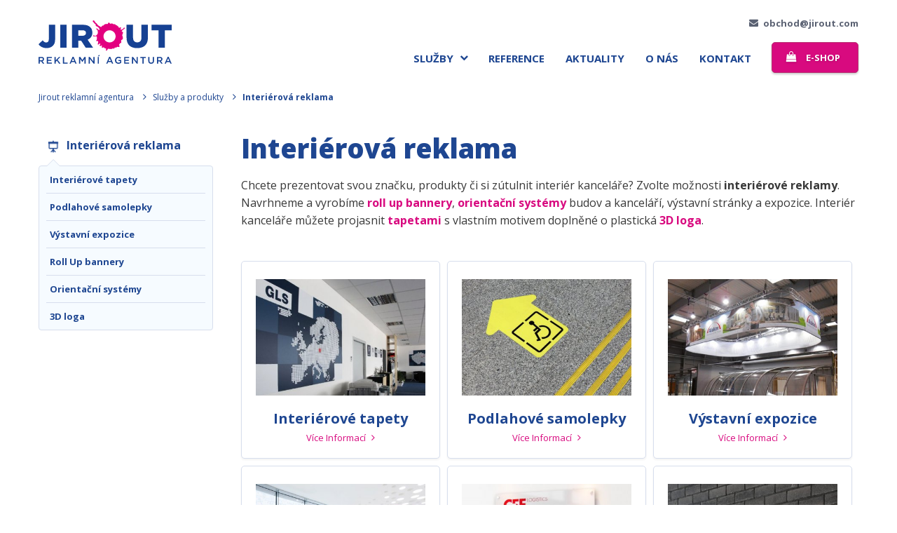

--- FILE ---
content_type: text/html; charset=utf-8
request_url: https://www.jirout.com/interierova-reklama/
body_size: 6409
content:






<!DOCTYPE html>
<html lang="cs" class="responsive-layout" > <head> <meta charset="utf-8"> <meta http-equiv="X-UA-Compatible" content="IE=edge"> <meta name="robots" content="index,follow"> <meta name="description" content="Chcete prezentovat svou značku nebo produkty? Zvolte formu interiérové reklamy. Vyrábíme interiérové tapety, roll up bannery, orientační systémy a jiné další."> <link rel="alternate" hreflang="cs" href="https://www.jirout.com/interierova-reklama/"> <meta name="author" content="JIROUT REKLAMY s.r.o."> <meta property="og:title" content="Interiérová reklama | Jirout.com"> <meta property="og:site_name" content="Jirout.com"> <meta property="og:url" content="https://www.jirout.com/interierova-reklama/"> <meta property="og:image" content="https://www.jirout.com/front-module/image/logo.svg"> <meta property="og:description" content="Chcete prezentovat svou značku nebo produkty? Zvolte formu interiérové reklamy. Vyrábíme interiérové tapety, roll up bannery, orientační systémy a jiné další."> <meta content="width=device-width,minimum-scale=1.0" name="viewport"> <title>Interiérová reklama | Jirout.com</title> <link rel="shortcut icon" href="/front-module/image/favicon.ico"><script type="text/javascript">WebFontConfig = {
				google: { families: ['Open+Sans:400,400italic,700,700italic,800:latin,latin-ext'] },
				active:function(){
					document.cookie ='web-font-front-module=1; expires='+(new Date(new Date().getTime() + 86400000)).toGMTString()+'; path=/';
					var html = document.getElementsByTagName('html');
					var htmlClass = html[0].getAttribute('class');
					html[0].setAttribute('class', htmlClass + ' web-font');
				}
			};</script><script src="//ajax.googleapis.com/ajax/libs/webfont/1/webfont.js" type="text/javascript" async defer></script><link href="//fonts.googleapis.com/css?family=Open+Sans:400,400italic,700,700italic,800&amp;subset=latin,latin-ext" rel="prefetch"><link rel="stylesheet" type="text/css" href="/front-module/temp/cssloader-8260c68b3241.css?1736950335"><script src="https://webmaster.jirout.com/cookiebar/initialize"></script> <!-- Google Tag Manager --> <!-- End Google Tag Manager --> </head> <body> <!-- Google Tag Manager (noscript) --> <!-- End Google Tag Manager (noscript) --><script>
  fbq('track', 'ViewContent');
</script> <div class="spinner-overlay-wrapper"> <div class="spinner-overlay-content"> <img src="/front-module/image/spinner.gif" alt=""> </div> </div> <div class="header-wrapper"> <div class="content"> <a class="logo" title="Jirout.com" href="/"> <img src="/front-module/image/logo.svg" alt="Jirout.com"> </a> <div class="header-top"> <div class="header-quick-contact"> <a href="mailto:obchod@jirout.com" class="link-email">obchod@jirout.com</a> </div> </div> <div class="main-domain-menu-wrapper"> <a href="#" class="domain-menu-control" data-menu="main-domain-menu">Menu</a> <ul id="main-domain-menu" class="domain-menu fix-right-edge" data-menu="main-domain-menu"> <li> <a href="#" class="domain-menu-control" data-menu="main-domain-menu-item-94"></a> <a href="/sluzby-a-produkty/" data-menu="main-domain-menu-item-94" > Služby </a> <ul class="level-2" data-menu="main-domain-menu-item-94"> <li> <a href="#" class="domain-menu-control" data-menu="main-domain-menu-item-102"></a> <a href="/graficke-studio/" data-menu="main-domain-menu-item-102" > Grafické studio </a> <ul class="level-3" data-menu="main-domain-menu-item-102"> <li> <a href="/tvorba-loga-navrhy-logotypu/" > Loga / logotypy </a> </li> <li> <a href="/firemni-identita/" > Firemní identita </a> </li> <li> <a href="/design-polepu-aut/" > Design polepů aut </a> </li> <li> <a href="/grafika-pro-tiskove-materialy/" > Tisková grafika </a> </li> <li> <a href="/obalovy-design/" > Obalový design </a> </li> <li> <a href="/webova-grafika-webdesign/" > Webová grafika </a> </li> </ul> </li> <li> <a href="#" class="domain-menu-control" data-menu="main-domain-menu-item-150"></a> <a href="/polepy-a-celopolepy/" data-menu="main-domain-menu-item-150" > Polepy a celopolepy </a> <ul class="level-3" data-menu="main-domain-menu-item-150"> <li> <a href="/polepy-aut/" > Polepy aut </a> </li> <li> <a href="/polepy-mhd/" > Polepy MHD </a> </li> <li> <a href="/polepy-vozidel-integrovaneho-zachranneho-systemu/" > Polepy IZS </a> </li> </ul> </li> <li> <a href="#" class="domain-menu-control" data-menu="main-domain-menu-item-151"></a> <a href="/venkovni-reklama-outdoor/" data-menu="main-domain-menu-item-151" > Venkovní reklama </a> <ul class="level-3" data-menu="main-domain-menu-item-151"> <li> <a href="/polepy-vyloh-kancelari/" > Polepy prodejen a kanceláří </a> </li> <li> <a href="/svetelna-reklama-3d-pismena/" > Světelná reklama, 3D loga </a> </li> <li> <a href="/reklamni-plachty/" > Reklamní plachty </a> </li> <li> <a href="/reklamni-cedule-vyroba-billboardu/" > Reklamní cedule, billboardy </a> </li> <li> <a href="/reklamni-vlajky-musi-kridla/" > Vlajky, muší křídla </a> </li> <li> <a href="/pronajem-reklamnich-ploch/" > Pronájem reklamních ploch </a> </li> <li> <a href="/mobilni-billboardy/" > Mobilní billboardy </a> </li> <li> <a href="/instalace-reklam/" > Instalace reklam </a> </li> </ul> </li> <li> <a href="#" class="domain-menu-control" data-menu="main-domain-menu-item-152"></a> <a href="/interierova-reklama/" class="active" data-menu="main-domain-menu-item-152" > Interiérová reklama </a> <ul class="level-3" data-menu="main-domain-menu-item-152"> <li> <a href="/interierove-tapety/" > Interiérové tapety </a> </li> <li> <a href="/samolepky-na-podlahu/" > Podlahové samolepky </a> </li> <li> <a href="/vystavni-stanky-prezentacni-pulty/" > Výstavní expozice </a> </li> <li> <a href="/roll-up-bannery/" > Roll Up bannery </a> </li> <li> <a href="/informacni-tabule-orientacni-systemy/" > Orientační systémy </a> </li> <li> <a href="/3d-loga/" > 3D loga </a> </li> </ul> </li> <li> <a href="#" class="domain-menu-control" data-menu="main-domain-menu-item-146"></a> <a href="/reklamni-predmety-s-potiskem/" data-menu="main-domain-menu-item-146" > Reklamní předměty </a> <ul class="level-3" data-menu="main-domain-menu-item-146"> <li> <a href="/darkove-predmety/" > Reklamní předměty </a> </li> <li> <a href="/reklamni-sladkosti-s-potiskem/" > Reklamní sladkosti </a> </li> <li> <a href="/snurky-na-krk-s-potiskem/" > Šňůrky na krk </a> </li> <li> <a href="/reklamni-tasky-s-potiskem/" > Reklamní tašky </a> </li> <li> <a href="/diare-a-kalendare/" > Diáře a kalendáře </a> </li> <li> <a href="/papirove-ubrousky-s-potiskem/" > Kapesníky s potiskem </a> </li> <li> <a href="/aromaticke-visacky/" > Aromavisačky </a> </li> <li> <a href="/3d-pryskyricove-samolepky/" > 3D samolepky </a> </li> <li> <a href="/hrnky-s-potiskem/" > Hrnky s potiskem </a> </li> </ul> </li> <li> <a href="#" class="domain-menu-control" data-menu="main-domain-menu-item-147"></a> <a href="/reklamni-textil/" data-menu="main-domain-menu-item-147" > Reklamní textil </a> <ul class="level-3" data-menu="main-domain-menu-item-147"> <li> <a href="/reklamni-obleceni/" > Reklamní oblečení </a> </li> <li> <a href="/znacky-reklamniho-textilu/" > Značky </a> </li> <li> <a href="/potisk-textilu/" > Druhy potisku </a> </li> </ul> </li> <li> <a href="#" class="domain-menu-control" data-menu="main-domain-menu-item-148"></a> <a href="/reklamni-tiskoviny/" data-menu="main-domain-menu-item-148" > Tiskoviny </a> <ul class="level-3" data-menu="main-domain-menu-item-148"> <li> <a href="/tiskove-sluzby/" > Tiskové služby </a> </li> <li> <a href="/firemni-tiskoviny/" > Firemní tiskoviny </a> </li> <li> <a href="/tisk-letaku/" > Tisk letáků </a> </li> <li> <a href="#">Tisk vizitek</a> </li> <li> <a href="/tisk-plakatu/" > Tisk plakátů </a> </li> </ul> </li> <li> <a href="#" class="domain-menu-control" data-menu="main-domain-menu-item-145"></a> <a href="/online-marketing/" data-menu="main-domain-menu-item-145" > Online marketing </a> <ul class="level-3" data-menu="main-domain-menu-item-145"> <li> <a href="/webove-bannery/" > Webové bannery </a> </li> <li> <a href="/seo-optimalizace-pro-vyhledavace/" > SEO </a> </li> <li> <a href="/ppc-reklama/" > PPC </a> </li> <li> <a href="/web-copywriting/" > Copywriting </a> </li> <li> <a href="/tvorba-newsletteru/" > Newslettery </a> </li> </ul> </li> </ul> </li> <li> <a href="/reference-zakazniku-rg-4/" > Reference </a> </li> <li> <a href="/aktuality-a-zajimavosti-z-deni-jirout-reklamni-agentury-ag-1/" > Aktuality </a> </li> <li> <a href="#" class="domain-menu-control" data-menu="main-domain-menu-item-97"></a> <a href="/o-nas/" data-menu="main-domain-menu-item-97" > O nás </a> <ul class="level-2" data-menu="main-domain-menu-item-97"> <li> <a href="#">Historie společnosti</a> </li> <li> <a href="#">Ochrana osobních údajů</a> </li> </ul> </li> <li> <a href="/kontakt/" > Kontakt </a> </li> </ul> <a href="https://www.jiroutreklamnipredmety.com/" target="_blank" class="button-eshop">e-shop</a> </div> </div> <div class="services-dropdown"> <div class="content"> <div class="homepage-services-wrapper"> <div class="homepage-services inheader"> <ul> <li> <a href="/graficke-studio/"> Grafické studio <span class="image" style="background-image:url(/file/image/optimized/domain-menu-item-main/small/e22d499eab5d995cdda8291efcd618d3\.png); background-size: auto 100%;"></span> </a> </li> <li> <a href="/polepy-a-celopolepy/"> Polepy a celopolepy <span class="image" style="background-image:url(/file/image/optimized/domain-menu-item-main/small/a436520cbbde96deebe7c27303cab51e\.png); background-size: auto 100%;"></span> </a> </li> <li> <a href="/venkovni-reklama-outdoor/"> Venkovní reklama <span class="image" style="background-image:url(/file/image/optimized/domain-menu-item-main/small/ed9f9ca1323d401c796b138b5317d74e\.png); background-size: auto 100%;"></span> </a> </li> <li> <a href="/interierova-reklama/"> Interiérová reklama <span class="image" style="background-image:url(/file/image/optimized/domain-menu-item-main/small/62e3c30f726ba27a2a54989684609ae8\.png); background-size: auto 100%;"></span> </a> </li> <li> <a href="/reklamni-predmety-s-potiskem/"> Reklamní předměty <span class="image" style="background-image:url(/file/image/optimized/domain-menu-item-main/small/caf939116d21ef995b3438121e9e7a42\.png); background-size: auto 100%;"></span> </a> </li> <li> <a href="/reklamni-textil/"> Reklamní textil <span class="image" style="background-image:url(/file/image/optimized/domain-menu-item-main/small/87da3847492e73e77e30bf4d056c1df4\.png); background-size: auto 100%;"></span> </a> </li> <li> <a href="/reklamni-tiskoviny/"> Tiskoviny <span class="image" style="background-image:url(/file/image/optimized/domain-menu-item-main/small/ccd733c105b17dd5632b87af96aa2564\.png); background-size: auto 100%;"></span> </a> </li> </ul> </div> </div> </div> </div> </div> <div class="header-content-wrapper noimage "> <div class="breadcrumb-menu-wrapper"> <div class="content"> <a class="root" title="Jirout reklamní agentura" href="/">Jirout reklamní agentura</a> <a href="/sluzby-a-produkty/">Služby a produkty</a> <span>Interiérová reklama</span> </div> </div> </div> <div class="main-wrapper"> <div class="content"> </div> <div class="sidebar-left" id="sidebar-left"> <div class="current-category-menu-wrapper"> <span> <span class="image"><img src="/file/image/optimized/domain-menu-item-icon-one/title/cb56d84645c8e986b3f95ae51b2b1439.png" alt="Interiérová reklama" title="Interiérová reklama"></span> <a href="/interierova-reklama/" class="parrent-url">Interiérová reklama</a> </span> <ul> <li> <a href="/interierove-tapety/" >Interiérové tapety</a> </li> <li> <a href="/samolepky-na-podlahu/" >Podlahové samolepky</a> </li> <li> <a href="/vystavni-stanky-prezentacni-pulty/" >Výstavní expozice</a> </li> <li> <a href="/roll-up-bannery/" >Roll Up bannery</a> </li> <li> <a href="/informacni-tabule-orientacni-systemy/" >Orientační systémy</a> </li> <li> <a href="/3d-loga/" >3D loga</a> </li> </ul> </div> </div> <div class="content main-content"> <div class="page-main-info"> <div class="page-main-content full"> <h1>Interiérová reklama</h1> <div class="perex"> <p>Chcete prezentovat svou značku, produkty či si zútulnit interiér kanceláře? Zvolte možnosti <strong>interiérové reklamy</strong>. Navrhneme a vyrobíme <a href="/roll-up-bannery/">roll up bannery</a>, <a href="/informacni-tabule-orientacni-systemy/">orientační systémy</a> budov a kanceláří, výstavní stránky a expozice. Interiér kanceláře můžete projasnit <a href="/interierove-tapety/">tapetami </a>s&nbsp;vlastním motivem doplněné o plastická <a href="/3d-loga/">3D loga</a>.</p> </div> </div> </div> <ul id="579-domain-menu" class="menu-subcategories" data-menu="579-domain-menu"> <li> <a href="/interierove-tapety/" data-mh="menu-subcategories" > <span class="image" style="background-image: url('/file/image/optimized/domain-menu-item-main/big/7920625b3f67ec5ae8272d05dea9363e\.jpg');"></span> Interiérové tapety <span class="link">Více Informací</span> </a> </li> <li> <a href="/samolepky-na-podlahu/" data-mh="menu-subcategories" > <span class="image" style="background-image: url('/file/image/optimized/domain-menu-item-main/big/606228a1d1f9978605dd1894e725892a\.jpg');"></span> Podlahové samolepky <span class="link">Více Informací</span> </a> </li> <li> <a href="/vystavni-stanky-prezentacni-pulty/" data-mh="menu-subcategories" > <span class="image" style="background-image: url('/file/image/optimized/domain-menu-item-main/big/e4fc863f15dc1c075ebfb94b2ff987e5\.jpg');"></span> Výstavní expozice <span class="link">Více Informací</span> </a> </li> <li> <a href="/roll-up-bannery/" data-mh="menu-subcategories" > <span class="image" style="background-image: url('/file/image/optimized/domain-menu-item-main/big/5c19a65cf821494b290ddd665440330a\.jpg');"></span> Roll Up bannery <span class="link">Více Informací</span> </a> </li> <li> <a href="/informacni-tabule-orientacni-systemy/" data-mh="menu-subcategories" > <span class="image" style="background-image: url('/file/image/optimized/domain-menu-item-main/big/9acef91a54cab9111364cfd560f31f6a\.jpg');"></span> Orientační systémy <span class="link">Více Informací</span> </a> </li> <li> <a href="/3d-loga/" data-mh="menu-subcategories" > <span class="image" style="background-image: url('/file/image/optimized/domain-menu-item-main/big/f7941dfd0444b8aaca6c4a7074cf3bf8\.jpg');"></span> 3D loga <span class="link">Více Informací</span> </a> </li> </ul> <div id="contact-form-popup-wrapper"> <div class="contact-form-popup animated"> <div class="contact-form-popup-content-wrapper"> <a href="#" class="link-close"> Zavřít </a> <div class="contact-form-popup-content"> <h2><span class="blue">Domluvte si</span><br /> s námi schůzku :)</h2> <p>Zastavte se u nás na úvodní konzultaci.<br /> <strong>Ukážeme Vám cestu k úspěšné reklamě.</strong></p> <form action="/interierova-reklama/" method="post" id="frm-mainBaseContactForm-form"> <div class="base-contact-form-wrapper"> <div class="content"> <div class="input"> <label for="frm-mainBaseContactForm-form-name">Jméno a příjmení</label><input type="text" name="name" maxlength="255" id="frm-mainBaseContactForm-form-name" required data-nette-rules='[{"op":":filled","msg":"Prosím vložte Jméno a příjmení"},{"op":":minLength","msg":"Minimální počet znaků u pole \"Jméno a příjmení\" je \"2\".","arg":2},{"op":":maxLength","msg":"Maximální počet znaků u pole \"Jméno a příjmení\" je \"255\".","arg":255}]'> </div> <div class="input"> <label for="frm-mainBaseContactForm-form-email">E-mail</label><input type="text" name="email" id="frm-mainBaseContactForm-form-email" required data-nette-rules='[{"op":":filled","msg":"Prosím vložte E-mail"},{"op":":email","msg":"Pole \"E-mail\" musí být platný e-mail"}]'> </div> <div class="input"> <label for="frm-mainBaseContactForm-form-phone">Telefon</label><input type="text" name="phone" id="frm-mainBaseContactForm-form-phone" data-nette-rules='[{"op":":filled","rules":[{"op":":pattern","msg":"Pole \"Telefon\" musí být platný telefon","arg":"^\\+?[0-9 ]{3,16}$"}],"control":"phone"}]'> </div> <div class="input block-information"> <label for="frm-mainBaseContactForm-form-information">Informace</label><input type="text" name="information" id="frm-mainBaseContactForm-form-information"> </div> <div class="textarea"> <label for="frm-mainBaseContactForm-form-message">Zpráva</label><textarea name="message" id="frm-mainBaseContactForm-form-message" required data-nette-rules='[{"op":":filled","msg":"Prosím vložte Zpráva"}]'></textarea> </div> <div class="textarea" id="contact-form-logo"> <div class="input-fileupload"> <label for="frm-mainBaseContactForm-form-logo">Nahrát soubor(y) (pdf,ai,cdr,jpg,svg,eps,png)</label> <div class="file-upload-container file-upload-dropzone"> <div class="tool-bar"> <input type="file" name="logo[]" multiple data-file-upload-type="multiple-document" data-file-upload-file-type="pdf|ai|cdr|jpg|svg|eps|png|jpeg" data-file-upload-name="base-contact-form-file" id="frm-mainBaseContactForm-form-logo" data-file-upload-action="/file/upload/"> <label for="frm-mainBaseContactForm-form-logo" class="button-blue tool"> <i class="fa fa-upload"></i> Nahrát soubor(y) </label> </div> <ul class="file-upload-list file-upload-list-sortable multiple-document"> </ul><script type="text/template" class="file-upload-template">
<li class="file-document-container" data-message-in-progress="Úpravy lze uložit až po načtení souborů">
	<div class="item-tool-bar multiple">
		<a class="sortable-control" title="Změnit pořadí"><i class="fa fa-arrows"></i></a>
		<a href="#" class="file-upload-delete" title="Smazat" data-remove-url="/file/remove-file-size/"><i class="fa fa-trash-o"></i></a>
	</div>
	<input type="hidden" name="logo-data[hash][]" value="" class="file-upload-hash">
	<div class="file-upload-native-name"><span></span></div>
	<i class="file-document-icon fa fa-file"></i>
	<a href="#" class="file-upload-progress-bar"><span></span></a>
</li>
</script> </div> </div> </div> <div class="textarea"> <br><input type="hidden" name="subject" value=""> </div> <div class="bar first"> <div class="input-wrapper"> <input type="checkbox" name="agreement" id="frm-mainBaseContactForm-form-agreement" required data-nette-rules='[{"op":":filled","msg":"Prosím vyberte"}]' class="agreement-radio"><label for="frm-mainBaseContactForm-form-agreement"></label> </div> <div class="agreement">Souhlasím se zpracováním osobních údajů</div> </div> <div class="agreement-text"><p>Zpracování osobních údajů upravuje zákon č. 101/2000 Sb., o ochraně osobních údajů. Beru na vědomí, že udělení souhlasu je dobrovolné a že jej mohu kdykoli odvolat. Jsem srozuměn s tím, že zpracování osobních údajů bude provádět společnost JIROUT REKLAMNÍ AGENTURA &nbsp;s.r.o. , IČ: 060 80 618, se sídlem Pardubice, Průmyslová 495, PSČ 530 01, prostřednictvím svých elektronických systémů. Jsem informován o tom, že mám právo na informaci o tom, jaké osobní údaje, k jakému účelu a jakým způsobem jsou o mně zpracovávány. Pokud zjistím nebo se domnívám, že správce provádí zpracování mých osobních údajů, které je v rozporu s ochranou mého soukromého a osobního života nebo v rozporu se zákonem, zejména jsou-li osobní údaje nepřesné s ohledem na účel jejich zpracování, mohu požádat správce o vysvětlení, nebo požadovat, aby správce odstranil takto vzniklý stav. Zejména se může jednat o blokování, provedení opravy, doplnění nebo likvidaci osobních údajů.</p> </div> <div class="bar"> <div class="required-note"><span>*</span> povinné údaje</div> <div><label class="submit"><input type="submit" name="send" value="Odeslat"></label></div> </div> </div> </div> <input type="hidden" name="do" value="mainBaseContactForm-form-submit"></form> </div> </div> </div> </div> </div> </div> <div class="main-wrapper"> <div class="sidebar-left"> </div> <div class="content"> </div> </div> <div class="footer-wrapper"> <div class="footer"> <div class="content"> <div class="footer-contact"> <p> <span></span> <strong>Máte dotaz, potřebujete poradit?</strong><br> Volejte <a href="tel:+420778488069">+420 778 488 069</a> , nebo pište na <a href="mailto:obchod@jirout.com">obchod@jirout.com</a> </p> </div> <div class="column services"> <span class="title mobile">Služby</span> <div class="footer-content"> <ul id="footer-two-domain-menu" class="domain-menu" data-menu="footer-two-domain-menu"> <li> <a href="/graficke-studio/" > Grafické studio JIROUT </a> </li> <li> <a href="/online-marketing/" > Online marketing </a> </li> <li> <a href="#">Webové stránky</a> </li> <li> <a href="/interierova-reklama/" class="active" > Interiérová reklama </a> </li> <li> <a href="/polepy-a-celopolepy/" > Polepy a celopolepy </a> </li> <li> <a href="/reklamni-textil/" > Reklamní textil </a> </li> <li> <a href="/reklamni-predmety-s-potiskem/" > Reklamní předměty </a> </li> <li> <a href="/reklamni-tiskoviny/" > Tiskové služby </a> </li> <li> <a href="/venkovni-reklama-outdoor/" > Venkovní reklama </a> </li> </ul> </div> </div> <div class="column about"> <span class="title mobile">O nás</span> <div class="footer-content"> <ul id="footer-one-domain-menu" class="domain-menu" data-menu="footer-one-domain-menu"> <li> <a href="/o-nas/" > O firmě </a> </li> <li> <a href="/kontakt/" > Kontakt </a> </li> <li> <a href="/aktuality-a-zajimavosti-z-deni-jirout-reklamni-agentury-ag-1/" > Aktuality </a> </li> <li> <a href="/reference-zakazniku-rg-4/" > Reference JIROUT </a> </li> <li> <a href="/ochrana-osobnich-udaju/" > GDPR </a> </li> </ul> </div> </div> <div class="column footer-social-wrapper"> <span class="title">Sledujte nás</span> <div class="footer-content"> <a href="https://www.facebook.com/jiroutreklamy" target="_blank" class="facebook-button">Facebook</a> <a href="https://www.instagram.com/jirout_reklamni_agentura/" target="_blank" class="instagram-button">Instagram</a> <a href="https://www.linkedin.com/company/jirout-reklamy-s--r--o-" target="_blank" class="linkedin-button">LinkedIn</a> </div> </div> <div class="column footer-eshop-wrapper"> <h3>E-shop s reklamními předměty </h3> <p>Široká nabídka, přehledně členěné kategorie a&nbsp;snadné nakupování.</p> <p><a href="https://www.jiroutreklamnipredmety.com" target="_blank" class="button-a">PŘEJÍT DO E-SHOPU </a></p> </div> </div> </div> <div class="copyright"> <div class="content"> <p> &copy; JIROUT REKLAMNÍ AGENTURA s.r.o. 2026 </p> </div> <div class="scroll-top-button" title="nahoru" style="display: block;"></div> </div> <span class="open-cookie-popup">Nastavení souborů cookies</span> </div><script>
		var Previous = "Předchozí (levá šipka)",
			Next = "Následující (pravá šipka)",
			Of = "z",
			Close = "Zavřít";
	</script><script type="text/javascript" src="/front-module/temp/jsloader-69482ebc31cd.js?1736948967"></script> <div id="fb-root"></div><script>(function(d, s, id) {
	  var js, fjs = d.getElementsByTagName(s)[0];
	  if (d.getElementById(id)) return;
	  js = d.createElement(s); js.id = id;
	  js.src = 'https://connect.facebook.net/cs_CZ/sdk.js#xfbml=1&version=v2.10';
	  fjs.parentNode.insertBefore(js, fjs);
	}(document, 'script', 'facebook-jssdk'));</script><script src="https://webmaster.jirout.com/cookiebar/?language=cs&amp;logo=%2Ffront-module%2Fimage%2Flogo.svg"></script> </body> </html>

--- FILE ---
content_type: text/css
request_url: https://www.jirout.com/front-module/temp/cssloader-8260c68b3241.css?1736950335
body_size: 47987
content:
.button-right{float:right;position:relative;top:calc(50% - 15px);-webkit-transform:translateY(calc(-50% - 15px));-ms-transform:translateY(calc(-50% - 15px));transform:translateY(calc(-50% - 15px))}@font-face{font-family:'FontAwesome';src:url('/front-module/font/font-awesome-4.7.0/fontawesome-webfont.eot?v=4.7.0');src:url('/front-module/font/font-awesome-4.7.0/fontawesome-webfont.eot?#iefix&v=4.7.0') format('embedded-opentype'), url('/front-module/font/font-awesome-4.7.0/fontawesome-webfont.woff2?v=4.7.0') format('woff2'), url('/front-module/font/font-awesome-4.7.0/fontawesome-webfont.woff?v=4.7.0') format('woff'), url('/front-module/font/font-awesome-4.7.0/fontawesome-webfont.ttf?v=4.7.0') format('truetype'), url('/front-module/font/font-awesome-4.7.0/fontawesome-webfont.svg?v=4.7.0#fontawesomeregular') format('svg');font-weight:normal;font-style:normal}.button-right{float:right;position:relative;top:calc(50% - 15px);-webkit-transform:translateY(calc(-50% - 15px));-ms-transform:translateY(calc(-50% - 15px));transform:translateY(calc(-50% - 15px))}.animated{-webkit-animation-duration:1s;animation-duration:1s;-webkit-animation-fill-mode:both;animation-fill-mode:both}.animated.infinite{-webkit-animation-iteration-count:infinite;animation-iteration-count:infinite}.animated.hinge{-webkit-animation-duration:2s;animation-duration:2s}.animated.flipOutX,.animated.flipOutY,.animated.bounceIn,.animated.bounceOut{-webkit-animation-duration:.75s;animation-duration:.75s}@-webkit-keyframes bounce{from,20%,53%,80%,to{-webkit-animation-timing-function:cubic-bezier(0.215,0.610,0.355,1.000);animation-timing-function:cubic-bezier(0.215,0.610,0.355,1.000);-webkit-transform:translate3d(0,0,0);transform:translate3d(0,0,0);}40%,43%{-webkit-animation-timing-function:cubic-bezier(0.755,0.050,0.855,0.060);animation-timing-function:cubic-bezier(0.755,0.050,0.855,0.060);-webkit-transform:translate3d(0,-30px,0);transform:translate3d(0,-30px,0);}70%{-webkit-animation-timing-function:cubic-bezier(0.755,0.050,0.855,0.060);animation-timing-function:cubic-bezier(0.755,0.050,0.855,0.060);-webkit-transform:translate3d(0,-15px,0);transform:translate3d(0,-15px,0);}90%{-webkit-transform:translate3d(0,-4px,0);transform:translate3d(0,-4px,0);}}@keyframes bounce{from,20%,53%,80%,to{-webkit-animation-timing-function:cubic-bezier(0.215,0.610,0.355,1.000);animation-timing-function:cubic-bezier(0.215,0.610,0.355,1.000);-webkit-transform:translate3d(0,0,0);transform:translate3d(0,0,0);}40%,43%{-webkit-animation-timing-function:cubic-bezier(0.755,0.050,0.855,0.060);animation-timing-function:cubic-bezier(0.755,0.050,0.855,0.060);-webkit-transform:translate3d(0,-30px,0);transform:translate3d(0,-30px,0);}70%{-webkit-animation-timing-function:cubic-bezier(0.755,0.050,0.855,0.060);animation-timing-function:cubic-bezier(0.755,0.050,0.855,0.060);-webkit-transform:translate3d(0,-15px,0);transform:translate3d(0,-15px,0);}90%{-webkit-transform:translate3d(0,-4px,0);transform:translate3d(0,-4px,0);}}.bounce{-webkit-animation-name:bounce;animation-name:bounce;-webkit-transform-origin:center bottom;transform-origin:center bottom}@-webkit-keyframes flash{from,50%,to{opacity:1;}25%,75%{opacity:0;}}@keyframes flash{from,50%,to{opacity:1;}25%,75%{opacity:0;}}.flash{-webkit-animation-name:flash;animation-name:flash}@-webkit-keyframes pulse{from{-webkit-transform:scale3d(1,1,1);transform:scale3d(1,1,1);}50%{-webkit-transform:scale3d(1.05,1.05,1.05);transform:scale3d(1.05,1.05,1.05);}to{-webkit-transform:scale3d(1,1,1);transform:scale3d(1,1,1);}}@keyframes pulse{from{-webkit-transform:scale3d(1,1,1);transform:scale3d(1,1,1);}50%{-webkit-transform:scale3d(1.05,1.05,1.05);transform:scale3d(1.05,1.05,1.05);}to{-webkit-transform:scale3d(1,1,1);transform:scale3d(1,1,1);}}.pulse{-webkit-animation-name:pulse;animation-name:pulse}@-webkit-keyframes rubberBand{from{-webkit-transform:scale3d(1,1,1);transform:scale3d(1,1,1);}30%{-webkit-transform:scale3d(1.25,0.75,1);transform:scale3d(1.25,0.75,1);}40%{-webkit-transform:scale3d(0.75,1.25,1);transform:scale3d(0.75,1.25,1);}50%{-webkit-transform:scale3d(1.15,0.85,1);transform:scale3d(1.15,0.85,1);}65%{-webkit-transform:scale3d(.95,1.05,1);transform:scale3d(.95,1.05,1);}75%{-webkit-transform:scale3d(1.05,.95,1);transform:scale3d(1.05,.95,1);}to{-webkit-transform:scale3d(1,1,1);transform:scale3d(1,1,1);}}@keyframes rubberBand{from{-webkit-transform:scale3d(1,1,1);transform:scale3d(1,1,1);}30%{-webkit-transform:scale3d(1.25,0.75,1);transform:scale3d(1.25,0.75,1);}40%{-webkit-transform:scale3d(0.75,1.25,1);transform:scale3d(0.75,1.25,1);}50%{-webkit-transform:scale3d(1.15,0.85,1);transform:scale3d(1.15,0.85,1);}65%{-webkit-transform:scale3d(.95,1.05,1);transform:scale3d(.95,1.05,1);}75%{-webkit-transform:scale3d(1.05,.95,1);transform:scale3d(1.05,.95,1);}to{-webkit-transform:scale3d(1,1,1);transform:scale3d(1,1,1);}}.rubberBand{-webkit-animation-name:rubberBand;animation-name:rubberBand}@-webkit-keyframes shake{from,to{-webkit-transform:translate3d(0,0,0);transform:translate3d(0,0,0);}10%,30%,50%,70%,90%{-webkit-transform:translate3d(-10px,0,0);transform:translate3d(-10px,0,0);}20%,40%,60%,80%{-webkit-transform:translate3d(10px,0,0);transform:translate3d(10px,0,0);}}@keyframes shake{from,to{-webkit-transform:translate3d(0,0,0);transform:translate3d(0,0,0);}10%,30%,50%,70%,90%{-webkit-transform:translate3d(-10px,0,0);transform:translate3d(-10px,0,0);}20%,40%,60%,80%{-webkit-transform:translate3d(10px,0,0);transform:translate3d(10px,0,0);}}.shake{-webkit-animation-name:shake;animation-name:shake}@-webkit-keyframes headShake{0%{-webkit-transform:translateX(0);transform:translateX(0);}6.5%{-webkit-transform:translateX(-6px) rotateY(-9deg);transform:translateX(-6px) rotateY(-9deg);}18.5%{-webkit-transform:translateX(5px) rotateY(7deg);transform:translateX(5px) rotateY(7deg);}31.5%{-webkit-transform:translateX(-3px) rotateY(-5deg);transform:translateX(-3px) rotateY(-5deg);}43.5%{-webkit-transform:translateX(2px) rotateY(3deg);transform:translateX(2px) rotateY(3deg);}50%{-webkit-transform:translateX(0);transform:translateX(0);}}@keyframes headShake{0%{-webkit-transform:translateX(0);transform:translateX(0);}6.5%{-webkit-transform:translateX(-6px) rotateY(-9deg);transform:translateX(-6px) rotateY(-9deg);}18.5%{-webkit-transform:translateX(5px) rotateY(7deg);transform:translateX(5px) rotateY(7deg);}31.5%{-webkit-transform:translateX(-3px) rotateY(-5deg);transform:translateX(-3px) rotateY(-5deg);}43.5%{-webkit-transform:translateX(2px) rotateY(3deg);transform:translateX(2px) rotateY(3deg);}50%{-webkit-transform:translateX(0);transform:translateX(0);}}.headShake{-webkit-animation-timing-function:ease-in-out;animation-timing-function:ease-in-out;-webkit-animation-name:headShake;animation-name:headShake}@-webkit-keyframes swing{20%{-webkit-transform:rotate3d(0,0,1,15deg);transform:rotate3d(0,0,1,15deg);}40%{-webkit-transform:rotate3d(0,0,1,-10deg);transform:rotate3d(0,0,1,-10deg);}60%{-webkit-transform:rotate3d(0,0,1,5deg);transform:rotate3d(0,0,1,5deg);}80%{-webkit-transform:rotate3d(0,0,1,-5deg);transform:rotate3d(0,0,1,-5deg);}to{-webkit-transform:rotate3d(0,0,1,0deg);transform:rotate3d(0,0,1,0deg);}}@keyframes swing{20%{-webkit-transform:rotate3d(0,0,1,15deg);transform:rotate3d(0,0,1,15deg);}40%{-webkit-transform:rotate3d(0,0,1,-10deg);transform:rotate3d(0,0,1,-10deg);}60%{-webkit-transform:rotate3d(0,0,1,5deg);transform:rotate3d(0,0,1,5deg);}80%{-webkit-transform:rotate3d(0,0,1,-5deg);transform:rotate3d(0,0,1,-5deg);}to{-webkit-transform:rotate3d(0,0,1,0deg);transform:rotate3d(0,0,1,0deg);}}.swing{-webkit-transform-origin:top center;transform-origin:top center;-webkit-animation-name:swing;animation-name:swing}@-webkit-keyframes tada{from{-webkit-transform:scale3d(1,1,1);transform:scale3d(1,1,1);}10%,20%{-webkit-transform:scale3d(.9,.9,.9) rotate3d(0,0,1,-3deg);transform:scale3d(.9,.9,.9) rotate3d(0,0,1,-3deg);}30%,50%,70%,90%{-webkit-transform:scale3d(1.1,1.1,1.1) rotate3d(0,0,1,3deg);transform:scale3d(1.1,1.1,1.1) rotate3d(0,0,1,3deg);}40%,60%,80%{-webkit-transform:scale3d(1.1,1.1,1.1) rotate3d(0,0,1,-3deg);transform:scale3d(1.1,1.1,1.1) rotate3d(0,0,1,-3deg);}to{-webkit-transform:scale3d(1,1,1);transform:scale3d(1,1,1);}}@keyframes tada{from{-webkit-transform:scale3d(1,1,1);transform:scale3d(1,1,1);}10%,20%{-webkit-transform:scale3d(.9,.9,.9) rotate3d(0,0,1,-3deg);transform:scale3d(.9,.9,.9) rotate3d(0,0,1,-3deg);}30%,50%,70%,90%{-webkit-transform:scale3d(1.1,1.1,1.1) rotate3d(0,0,1,3deg);transform:scale3d(1.1,1.1,1.1) rotate3d(0,0,1,3deg);}40%,60%,80%{-webkit-transform:scale3d(1.1,1.1,1.1) rotate3d(0,0,1,-3deg);transform:scale3d(1.1,1.1,1.1) rotate3d(0,0,1,-3deg);}to{-webkit-transform:scale3d(1,1,1);transform:scale3d(1,1,1);}}.tada{-webkit-animation-name:tada;animation-name:tada}@-webkit-keyframes wobble{from{-webkit-transform:none;transform:none;}15%{-webkit-transform:translate3d(-25%,0,0) rotate3d(0,0,1,-5deg);transform:translate3d(-25%,0,0) rotate3d(0,0,1,-5deg);}30%{-webkit-transform:translate3d(20%,0,0) rotate3d(0,0,1,3deg);transform:translate3d(20%,0,0) rotate3d(0,0,1,3deg);}45%{-webkit-transform:translate3d(-15%,0,0) rotate3d(0,0,1,-3deg);transform:translate3d(-15%,0,0) rotate3d(0,0,1,-3deg);}60%{-webkit-transform:translate3d(10%,0,0) rotate3d(0,0,1,2deg);transform:translate3d(10%,0,0) rotate3d(0,0,1,2deg);}75%{-webkit-transform:translate3d(-5%,0,0) rotate3d(0,0,1,-1deg);transform:translate3d(-5%,0,0) rotate3d(0,0,1,-1deg);}to{-webkit-transform:none;transform:none;}}@keyframes wobble{from{-webkit-transform:none;transform:none;}15%{-webkit-transform:translate3d(-25%,0,0) rotate3d(0,0,1,-5deg);transform:translate3d(-25%,0,0) rotate3d(0,0,1,-5deg);}30%{-webkit-transform:translate3d(20%,0,0) rotate3d(0,0,1,3deg);transform:translate3d(20%,0,0) rotate3d(0,0,1,3deg);}45%{-webkit-transform:translate3d(-15%,0,0) rotate3d(0,0,1,-3deg);transform:translate3d(-15%,0,0) rotate3d(0,0,1,-3deg);}60%{-webkit-transform:translate3d(10%,0,0) rotate3d(0,0,1,2deg);transform:translate3d(10%,0,0) rotate3d(0,0,1,2deg);}75%{-webkit-transform:translate3d(-5%,0,0) rotate3d(0,0,1,-1deg);transform:translate3d(-5%,0,0) rotate3d(0,0,1,-1deg);}to{-webkit-transform:none;transform:none;}}.wobble{-webkit-animation-name:wobble;animation-name:wobble}@-webkit-keyframes jello{from,11.1%,to{-webkit-transform:none;transform:none;}22.2%{-webkit-transform:skewX(-12.5deg) skewY(-12.5deg);transform:skewX(-12.5deg) skewY(-12.5deg);}33.3%{-webkit-transform:skewX(6.25deg) skewY(6.25deg);transform:skewX(6.25deg) skewY(6.25deg);}44.4%{-webkit-transform:skewX(-3.125deg) skewY(-3.125deg);transform:skewX(-3.125deg) skewY(-3.125deg);}55.5%{-webkit-transform:skewX(1.5625deg) skewY(1.5625deg);transform:skewX(1.5625deg) skewY(1.5625deg);}66.6%{-webkit-transform:skewX(-0.78125deg) skewY(-0.78125deg);transform:skewX(-0.78125deg) skewY(-0.78125deg);}77.7%{-webkit-transform:skewX(0.390625deg) skewY(0.390625deg);transform:skewX(0.390625deg) skewY(0.390625deg);}88.8%{-webkit-transform:skewX(-0.1953125deg) skewY(-0.1953125deg);transform:skewX(-0.1953125deg) skewY(-0.1953125deg);}}@keyframes jello{from,11.1%,to{-webkit-transform:none;transform:none;}22.2%{-webkit-transform:skewX(-12.5deg) skewY(-12.5deg);transform:skewX(-12.5deg) skewY(-12.5deg);}33.3%{-webkit-transform:skewX(6.25deg) skewY(6.25deg);transform:skewX(6.25deg) skewY(6.25deg);}44.4%{-webkit-transform:skewX(-3.125deg) skewY(-3.125deg);transform:skewX(-3.125deg) skewY(-3.125deg);}55.5%{-webkit-transform:skewX(1.5625deg) skewY(1.5625deg);transform:skewX(1.5625deg) skewY(1.5625deg);}66.6%{-webkit-transform:skewX(-0.78125deg) skewY(-0.78125deg);transform:skewX(-0.78125deg) skewY(-0.78125deg);}77.7%{-webkit-transform:skewX(0.390625deg) skewY(0.390625deg);transform:skewX(0.390625deg) skewY(0.390625deg);}88.8%{-webkit-transform:skewX(-0.1953125deg) skewY(-0.1953125deg);transform:skewX(-0.1953125deg) skewY(-0.1953125deg);}}.jello{-webkit-animation-name:jello;animation-name:jello;-webkit-transform-origin:center;transform-origin:center}@-webkit-keyframes bounceIn{from,20%,40%,60%,80%,to{-webkit-animation-timing-function:cubic-bezier(0.215,0.610,0.355,1.000);animation-timing-function:cubic-bezier(0.215,0.610,0.355,1.000);}0%{opacity:0;-webkit-transform:scale3d(.3,.3,.3);transform:scale3d(.3,.3,.3);}20%{-webkit-transform:scale3d(1.1,1.1,1.1);transform:scale3d(1.1,1.1,1.1);}40%{-webkit-transform:scale3d(.9,.9,.9);transform:scale3d(.9,.9,.9);}60%{opacity:1;-webkit-transform:scale3d(1.03,1.03,1.03);transform:scale3d(1.03,1.03,1.03);}80%{-webkit-transform:scale3d(.97,.97,.97);transform:scale3d(.97,.97,.97);}to{opacity:1;-webkit-transform:scale3d(1,1,1);transform:scale3d(1,1,1);}}@keyframes bounceIn{from,20%,40%,60%,80%,to{-webkit-animation-timing-function:cubic-bezier(0.215,0.610,0.355,1.000);animation-timing-function:cubic-bezier(0.215,0.610,0.355,1.000);}0%{opacity:0;-webkit-transform:scale3d(.3,.3,.3);transform:scale3d(.3,.3,.3);}20%{-webkit-transform:scale3d(1.1,1.1,1.1);transform:scale3d(1.1,1.1,1.1);}40%{-webkit-transform:scale3d(.9,.9,.9);transform:scale3d(.9,.9,.9);}60%{opacity:1;-webkit-transform:scale3d(1.03,1.03,1.03);transform:scale3d(1.03,1.03,1.03);}80%{-webkit-transform:scale3d(.97,.97,.97);transform:scale3d(.97,.97,.97);}to{opacity:1;-webkit-transform:scale3d(1,1,1);transform:scale3d(1,1,1);}}.bounceIn{-webkit-animation-name:bounceIn;animation-name:bounceIn}@-webkit-keyframes bounceInDown{from,60%,75%,90%,to{-webkit-animation-timing-function:cubic-bezier(0.215,0.610,0.355,1.000);animation-timing-function:cubic-bezier(0.215,0.610,0.355,1.000);}0%{opacity:0;-webkit-transform:translate3d(0,-3000px,0);transform:translate3d(0,-3000px,0);}60%{opacity:1;-webkit-transform:translate3d(0,25px,0);transform:translate3d(0,25px,0);}75%{-webkit-transform:translate3d(0,-10px,0);transform:translate3d(0,-10px,0);}90%{-webkit-transform:translate3d(0,5px,0);transform:translate3d(0,5px,0);}to{-webkit-transform:none;transform:none;}}@keyframes bounceInDown{from,60%,75%,90%,to{-webkit-animation-timing-function:cubic-bezier(0.215,0.610,0.355,1.000);animation-timing-function:cubic-bezier(0.215,0.610,0.355,1.000);}0%{opacity:0;-webkit-transform:translate3d(0,-3000px,0);transform:translate3d(0,-3000px,0);}60%{opacity:1;-webkit-transform:translate3d(0,25px,0);transform:translate3d(0,25px,0);}75%{-webkit-transform:translate3d(0,-10px,0);transform:translate3d(0,-10px,0);}90%{-webkit-transform:translate3d(0,5px,0);transform:translate3d(0,5px,0);}to{-webkit-transform:none;transform:none;}}.bounceInDown{-webkit-animation-name:bounceInDown;animation-name:bounceInDown}@-webkit-keyframes bounceInLeft{from,60%,75%,90%,to{-webkit-animation-timing-function:cubic-bezier(0.215,0.610,0.355,1.000);animation-timing-function:cubic-bezier(0.215,0.610,0.355,1.000);}0%{opacity:0;-webkit-transform:translate3d(-3000px,0,0);transform:translate3d(-3000px,0,0);}60%{opacity:1;-webkit-transform:translate3d(25px,0,0);transform:translate3d(25px,0,0);}75%{-webkit-transform:translate3d(-10px,0,0);transform:translate3d(-10px,0,0);}90%{-webkit-transform:translate3d(5px,0,0);transform:translate3d(5px,0,0);}to{-webkit-transform:none;transform:none;}}@keyframes bounceInLeft{from,60%,75%,90%,to{-webkit-animation-timing-function:cubic-bezier(0.215,0.610,0.355,1.000);animation-timing-function:cubic-bezier(0.215,0.610,0.355,1.000);}0%{opacity:0;-webkit-transform:translate3d(-3000px,0,0);transform:translate3d(-3000px,0,0);}60%{opacity:1;-webkit-transform:translate3d(25px,0,0);transform:translate3d(25px,0,0);}75%{-webkit-transform:translate3d(-10px,0,0);transform:translate3d(-10px,0,0);}90%{-webkit-transform:translate3d(5px,0,0);transform:translate3d(5px,0,0);}to{-webkit-transform:none;transform:none;}}.bounceInLeft{-webkit-animation-name:bounceInLeft;animation-name:bounceInLeft}@-webkit-keyframes bounceInRight{from,60%,75%,90%,to{-webkit-animation-timing-function:cubic-bezier(0.215,0.610,0.355,1.000);animation-timing-function:cubic-bezier(0.215,0.610,0.355,1.000);}from{opacity:0;-webkit-transform:translate3d(3000px,0,0);transform:translate3d(3000px,0,0);}60%{opacity:1;-webkit-transform:translate3d(-25px,0,0);transform:translate3d(-25px,0,0);}75%{-webkit-transform:translate3d(10px,0,0);transform:translate3d(10px,0,0);}90%{-webkit-transform:translate3d(-5px,0,0);transform:translate3d(-5px,0,0);}to{-webkit-transform:none;transform:none;}}@keyframes bounceInRight{from,60%,75%,90%,to{-webkit-animation-timing-function:cubic-bezier(0.215,0.610,0.355,1.000);animation-timing-function:cubic-bezier(0.215,0.610,0.355,1.000);}from{opacity:0;-webkit-transform:translate3d(3000px,0,0);transform:translate3d(3000px,0,0);}60%{opacity:1;-webkit-transform:translate3d(-25px,0,0);transform:translate3d(-25px,0,0);}75%{-webkit-transform:translate3d(10px,0,0);transform:translate3d(10px,0,0);}90%{-webkit-transform:translate3d(-5px,0,0);transform:translate3d(-5px,0,0);}to{-webkit-transform:none;transform:none;}}.bounceInRight{-webkit-animation-name:bounceInRight;animation-name:bounceInRight}@-webkit-keyframes bounceInUp{from,60%,75%,90%,to{-webkit-animation-timing-function:cubic-bezier(0.215,0.610,0.355,1.000);animation-timing-function:cubic-bezier(0.215,0.610,0.355,1.000);}from{opacity:0;-webkit-transform:translate3d(0,3000px,0);transform:translate3d(0,3000px,0);}60%{opacity:1;-webkit-transform:translate3d(0,-20px,0);transform:translate3d(0,-20px,0);}75%{-webkit-transform:translate3d(0,10px,0);transform:translate3d(0,10px,0);}90%{-webkit-transform:translate3d(0,-5px,0);transform:translate3d(0,-5px,0);}to{-webkit-transform:translate3d(0,0,0);transform:translate3d(0,0,0);}}@keyframes bounceInUp{from,60%,75%,90%,to{-webkit-animation-timing-function:cubic-bezier(0.215,0.610,0.355,1.000);animation-timing-function:cubic-bezier(0.215,0.610,0.355,1.000);}from{opacity:0;-webkit-transform:translate3d(0,3000px,0);transform:translate3d(0,3000px,0);}60%{opacity:1;-webkit-transform:translate3d(0,-20px,0);transform:translate3d(0,-20px,0);}75%{-webkit-transform:translate3d(0,10px,0);transform:translate3d(0,10px,0);}90%{-webkit-transform:translate3d(0,-5px,0);transform:translate3d(0,-5px,0);}to{-webkit-transform:translate3d(0,0,0);transform:translate3d(0,0,0);}}.bounceInUp{-webkit-animation-name:bounceInUp;animation-name:bounceInUp}@-webkit-keyframes bounceOut{20%{-webkit-transform:scale3d(.9,.9,.9);transform:scale3d(.9,.9,.9);}50%,55%{opacity:1;-webkit-transform:scale3d(1.1,1.1,1.1);transform:scale3d(1.1,1.1,1.1);}to{opacity:0;-webkit-transform:scale3d(.3,.3,.3);transform:scale3d(.3,.3,.3);}}@keyframes bounceOut{20%{-webkit-transform:scale3d(.9,.9,.9);transform:scale3d(.9,.9,.9);}50%,55%{opacity:1;-webkit-transform:scale3d(1.1,1.1,1.1);transform:scale3d(1.1,1.1,1.1);}to{opacity:0;-webkit-transform:scale3d(.3,.3,.3);transform:scale3d(.3,.3,.3);}}.bounceOut{-webkit-animation-name:bounceOut;animation-name:bounceOut}@-webkit-keyframes bounceOutDown{20%{-webkit-transform:translate3d(0,10px,0);transform:translate3d(0,10px,0);}40%,45%{opacity:1;-webkit-transform:translate3d(0,-20px,0);transform:translate3d(0,-20px,0);}to{opacity:0;-webkit-transform:translate3d(0,2000px,0);transform:translate3d(0,2000px,0);}}@keyframes bounceOutDown{20%{-webkit-transform:translate3d(0,10px,0);transform:translate3d(0,10px,0);}40%,45%{opacity:1;-webkit-transform:translate3d(0,-20px,0);transform:translate3d(0,-20px,0);}to{opacity:0;-webkit-transform:translate3d(0,2000px,0);transform:translate3d(0,2000px,0);}}.bounceOutDown{-webkit-animation-name:bounceOutDown;animation-name:bounceOutDown}@-webkit-keyframes bounceOutLeft{20%{opacity:1;-webkit-transform:translate3d(20px,0,0);transform:translate3d(20px,0,0);}to{opacity:0;-webkit-transform:translate3d(-2000px,0,0);transform:translate3d(-2000px,0,0);}}@keyframes bounceOutLeft{20%{opacity:1;-webkit-transform:translate3d(20px,0,0);transform:translate3d(20px,0,0);}to{opacity:0;-webkit-transform:translate3d(-2000px,0,0);transform:translate3d(-2000px,0,0);}}.bounceOutLeft{-webkit-animation-name:bounceOutLeft;animation-name:bounceOutLeft}@-webkit-keyframes bounceOutRight{20%{opacity:1;-webkit-transform:translate3d(-20px,0,0);transform:translate3d(-20px,0,0);}to{opacity:0;-webkit-transform:translate3d(2000px,0,0);transform:translate3d(2000px,0,0);}}@keyframes bounceOutRight{20%{opacity:1;-webkit-transform:translate3d(-20px,0,0);transform:translate3d(-20px,0,0);}to{opacity:0;-webkit-transform:translate3d(2000px,0,0);transform:translate3d(2000px,0,0);}}.bounceOutRight{-webkit-animation-name:bounceOutRight;animation-name:bounceOutRight}@-webkit-keyframes bounceOutUp{20%{-webkit-transform:translate3d(0,-10px,0);transform:translate3d(0,-10px,0);}40%,45%{opacity:1;-webkit-transform:translate3d(0,20px,0);transform:translate3d(0,20px,0);}to{opacity:0;-webkit-transform:translate3d(0,-2000px,0);transform:translate3d(0,-2000px,0);}}@keyframes bounceOutUp{20%{-webkit-transform:translate3d(0,-10px,0);transform:translate3d(0,-10px,0);}40%,45%{opacity:1;-webkit-transform:translate3d(0,20px,0);transform:translate3d(0,20px,0);}to{opacity:0;-webkit-transform:translate3d(0,-2000px,0);transform:translate3d(0,-2000px,0);}}.bounceOutUp{-webkit-animation-name:bounceOutUp;animation-name:bounceOutUp}@-webkit-keyframes fadeIn{from{opacity:0;}to{opacity:1;}}@keyframes fadeIn{from{opacity:0;}to{opacity:1;}}.fadeIn{-webkit-animation-name:fadeIn;animation-name:fadeIn}@-webkit-keyframes fadeInDown{from{opacity:0;-webkit-transform:translate3d(0,-100%,0);transform:translate3d(0,-100%,0);}to{opacity:1;-webkit-transform:none;transform:none;}}@keyframes fadeInDown{from{opacity:0;-webkit-transform:translate3d(0,-100%,0);transform:translate3d(0,-100%,0);}to{opacity:1;-webkit-transform:none;transform:none;}}.fadeInDown{-webkit-animation-name:fadeInDown;animation-name:fadeInDown}@-webkit-keyframes fadeInDownBig{from{opacity:0;-webkit-transform:translate3d(0,-2000px,0);transform:translate3d(0,-2000px,0);}to{opacity:1;-webkit-transform:none;transform:none;}}@keyframes fadeInDownBig{from{opacity:0;-webkit-transform:translate3d(0,-2000px,0);transform:translate3d(0,-2000px,0);}to{opacity:1;-webkit-transform:none;transform:none;}}.fadeInDownBig{-webkit-animation-name:fadeInDownBig;animation-name:fadeInDownBig}@-webkit-keyframes fadeInLeft{from{opacity:0;-webkit-transform:translate3d(-100%,0,0);transform:translate3d(-100%,0,0);}to{opacity:1;-webkit-transform:none;transform:none;}}@keyframes fadeInLeft{from{opacity:0;-webkit-transform:translate3d(-100%,0,0);transform:translate3d(-100%,0,0);}to{opacity:1;-webkit-transform:none;transform:none;}}.fadeInLeft{-webkit-animation-name:fadeInLeft;animation-name:fadeInLeft}@-webkit-keyframes fadeInLeftBig{from{opacity:0;-webkit-transform:translate3d(-2000px,0,0);transform:translate3d(-2000px,0,0);}to{opacity:1;-webkit-transform:none;transform:none;}}@keyframes fadeInLeftBig{from{opacity:0;-webkit-transform:translate3d(-2000px,0,0);transform:translate3d(-2000px,0,0);}to{opacity:1;-webkit-transform:none;transform:none;}}.fadeInLeftBig{-webkit-animation-name:fadeInLeftBig;animation-name:fadeInLeftBig}@-webkit-keyframes fadeInRight{from{opacity:0;-webkit-transform:translate3d(100%,0,0);transform:translate3d(100%,0,0);}to{opacity:1;-webkit-transform:none;transform:none;}}@keyframes fadeInRight{from{opacity:0;-webkit-transform:translate3d(100%,0,0);transform:translate3d(100%,0,0);}to{opacity:1;-webkit-transform:none;transform:none;}}.fadeInRight{-webkit-animation-name:fadeInRight;animation-name:fadeInRight}@-webkit-keyframes fadeInRightBig{from{opacity:0;-webkit-transform:translate3d(2000px,0,0);transform:translate3d(2000px,0,0);}to{opacity:1;-webkit-transform:none;transform:none;}}@keyframes fadeInRightBig{from{opacity:0;-webkit-transform:translate3d(2000px,0,0);transform:translate3d(2000px,0,0);}to{opacity:1;-webkit-transform:none;transform:none;}}.fadeInRightBig{-webkit-animation-name:fadeInRightBig;animation-name:fadeInRightBig}@-webkit-keyframes fadeInUp{from{opacity:0;-webkit-transform:translate3d(0,100%,0);transform:translate3d(0,100%,0);}to{opacity:1;-webkit-transform:none;transform:none;}}@keyframes fadeInUp{from{opacity:0;-webkit-transform:translate3d(0,100%,0);transform:translate3d(0,100%,0);}to{opacity:1;-webkit-transform:none;transform:none;}}.fadeInUp{-webkit-animation-name:fadeInUp;animation-name:fadeInUp}@-webkit-keyframes fadeInUpBig{from{opacity:0;-webkit-transform:translate3d(0,2000px,0);transform:translate3d(0,2000px,0);}to{opacity:1;-webkit-transform:none;transform:none;}}@keyframes fadeInUpBig{from{opacity:0;-webkit-transform:translate3d(0,2000px,0);transform:translate3d(0,2000px,0);}to{opacity:1;-webkit-transform:none;transform:none;}}.fadeInUpBig{-webkit-animation-name:fadeInUpBig;animation-name:fadeInUpBig}@-webkit-keyframes fadeOut{from{opacity:1;}to{opacity:0;}}@keyframes fadeOut{from{opacity:1;}to{opacity:0;}}.fadeOut{-webkit-animation-name:fadeOut;animation-name:fadeOut}@-webkit-keyframes fadeOutDown{from{opacity:1;}to{opacity:0;-webkit-transform:translate3d(0,100%,0);transform:translate3d(0,100%,0);}}@keyframes fadeOutDown{from{opacity:1;}to{opacity:0;-webkit-transform:translate3d(0,100%,0);transform:translate3d(0,100%,0);}}.fadeOutDown{-webkit-animation-name:fadeOutDown;animation-name:fadeOutDown}@-webkit-keyframes fadeOutDownBig{from{opacity:1;}to{opacity:0;-webkit-transform:translate3d(0,2000px,0);transform:translate3d(0,2000px,0);}}@keyframes fadeOutDownBig{from{opacity:1;}to{opacity:0;-webkit-transform:translate3d(0,2000px,0);transform:translate3d(0,2000px,0);}}.fadeOutDownBig{-webkit-animation-name:fadeOutDownBig;animation-name:fadeOutDownBig}@-webkit-keyframes fadeOutLeft{from{opacity:1;}to{opacity:0;-webkit-transform:translate3d(-100%,0,0);transform:translate3d(-100%,0,0);}}@keyframes fadeOutLeft{from{opacity:1;}to{opacity:0;-webkit-transform:translate3d(-100%,0,0);transform:translate3d(-100%,0,0);}}.fadeOutLeft{-webkit-animation-name:fadeOutLeft;animation-name:fadeOutLeft}@-webkit-keyframes fadeOutLeftBig{from{opacity:1;}to{opacity:0;-webkit-transform:translate3d(-2000px,0,0);transform:translate3d(-2000px,0,0);}}@keyframes fadeOutLeftBig{from{opacity:1;}to{opacity:0;-webkit-transform:translate3d(-2000px,0,0);transform:translate3d(-2000px,0,0);}}.fadeOutLeftBig{-webkit-animation-name:fadeOutLeftBig;animation-name:fadeOutLeftBig}@-webkit-keyframes fadeOutRight{from{opacity:1;}to{opacity:0;-webkit-transform:translate3d(100%,0,0);transform:translate3d(100%,0,0);}}@keyframes fadeOutRight{from{opacity:1;}to{opacity:0;-webkit-transform:translate3d(100%,0,0);transform:translate3d(100%,0,0);}}.fadeOutRight{-webkit-animation-name:fadeOutRight;animation-name:fadeOutRight}@-webkit-keyframes fadeOutRightBig{from{opacity:1;}to{opacity:0;-webkit-transform:translate3d(2000px,0,0);transform:translate3d(2000px,0,0);}}@keyframes fadeOutRightBig{from{opacity:1;}to{opacity:0;-webkit-transform:translate3d(2000px,0,0);transform:translate3d(2000px,0,0);}}.fadeOutRightBig{-webkit-animation-name:fadeOutRightBig;animation-name:fadeOutRightBig}@-webkit-keyframes fadeOutUp{from{opacity:1;}to{opacity:0;-webkit-transform:translate3d(0,-100%,0);transform:translate3d(0,-100%,0);}}@keyframes fadeOutUp{from{opacity:1;}to{opacity:0;-webkit-transform:translate3d(0,-100%,0);transform:translate3d(0,-100%,0);}}.fadeOutUp{-webkit-animation-name:fadeOutUp;animation-name:fadeOutUp}@-webkit-keyframes fadeOutUpBig{from{opacity:1;}to{opacity:0;-webkit-transform:translate3d(0,-2000px,0);transform:translate3d(0,-2000px,0);}}@keyframes fadeOutUpBig{from{opacity:1;}to{opacity:0;-webkit-transform:translate3d(0,-2000px,0);transform:translate3d(0,-2000px,0);}}.fadeOutUpBig{-webkit-animation-name:fadeOutUpBig;animation-name:fadeOutUpBig}@-webkit-keyframes flip{from{-webkit-transform:perspective(400px) rotate3d(0,1,0,-360deg);transform:perspective(400px) rotate3d(0,1,0,-360deg);-webkit-animation-timing-function:ease-out;animation-timing-function:ease-out;}40%{-webkit-transform:perspective(400px) translate3d(0,0,150px) rotate3d(0,1,0,-190deg);transform:perspective(400px) translate3d(0,0,150px) rotate3d(0,1,0,-190deg);-webkit-animation-timing-function:ease-out;animation-timing-function:ease-out;}50%{-webkit-transform:perspective(400px) translate3d(0,0,150px) rotate3d(0,1,0,-170deg);transform:perspective(400px) translate3d(0,0,150px) rotate3d(0,1,0,-170deg);-webkit-animation-timing-function:ease-in;animation-timing-function:ease-in;}80%{-webkit-transform:perspective(400px) scale3d(.95,.95,.95);transform:perspective(400px) scale3d(.95,.95,.95);-webkit-animation-timing-function:ease-in;animation-timing-function:ease-in;}to{-webkit-transform:perspective(400px);transform:perspective(400px);-webkit-animation-timing-function:ease-in;animation-timing-function:ease-in;}}@keyframes flip{from{-webkit-transform:perspective(400px) rotate3d(0,1,0,-360deg);transform:perspective(400px) rotate3d(0,1,0,-360deg);-webkit-animation-timing-function:ease-out;animation-timing-function:ease-out;}40%{-webkit-transform:perspective(400px) translate3d(0,0,150px) rotate3d(0,1,0,-190deg);transform:perspective(400px) translate3d(0,0,150px) rotate3d(0,1,0,-190deg);-webkit-animation-timing-function:ease-out;animation-timing-function:ease-out;}50%{-webkit-transform:perspective(400px) translate3d(0,0,150px) rotate3d(0,1,0,-170deg);transform:perspective(400px) translate3d(0,0,150px) rotate3d(0,1,0,-170deg);-webkit-animation-timing-function:ease-in;animation-timing-function:ease-in;}80%{-webkit-transform:perspective(400px) scale3d(.95,.95,.95);transform:perspective(400px) scale3d(.95,.95,.95);-webkit-animation-timing-function:ease-in;animation-timing-function:ease-in;}to{-webkit-transform:perspective(400px);transform:perspective(400px);-webkit-animation-timing-function:ease-in;animation-timing-function:ease-in;}}.animated.flip{-webkit-backface-visibility:visible;backface-visibility:visible;-webkit-animation-name:flip;animation-name:flip}@-webkit-keyframes flipInX{from{-webkit-transform:perspective(400px) rotate3d(1,0,0,90deg);transform:perspective(400px) rotate3d(1,0,0,90deg);-webkit-animation-timing-function:ease-in;animation-timing-function:ease-in;opacity:0;}40%{-webkit-transform:perspective(400px) rotate3d(1,0,0,-20deg);transform:perspective(400px) rotate3d(1,0,0,-20deg);-webkit-animation-timing-function:ease-in;animation-timing-function:ease-in;}60%{-webkit-transform:perspective(400px) rotate3d(1,0,0,10deg);transform:perspective(400px) rotate3d(1,0,0,10deg);opacity:1;}80%{-webkit-transform:perspective(400px) rotate3d(1,0,0,-5deg);transform:perspective(400px) rotate3d(1,0,0,-5deg);}to{-webkit-transform:perspective(400px);transform:perspective(400px);}}@keyframes flipInX{from{-webkit-transform:perspective(400px) rotate3d(1,0,0,90deg);transform:perspective(400px) rotate3d(1,0,0,90deg);-webkit-animation-timing-function:ease-in;animation-timing-function:ease-in;opacity:0;}40%{-webkit-transform:perspective(400px) rotate3d(1,0,0,-20deg);transform:perspective(400px) rotate3d(1,0,0,-20deg);-webkit-animation-timing-function:ease-in;animation-timing-function:ease-in;}60%{-webkit-transform:perspective(400px) rotate3d(1,0,0,10deg);transform:perspective(400px) rotate3d(1,0,0,10deg);opacity:1;}80%{-webkit-transform:perspective(400px) rotate3d(1,0,0,-5deg);transform:perspective(400px) rotate3d(1,0,0,-5deg);}to{-webkit-transform:perspective(400px);transform:perspective(400px);}}.flipInX{-webkit-backface-visibility:visible !important;backface-visibility:visible !important;-webkit-animation-name:flipInX;animation-name:flipInX}@-webkit-keyframes flipInY{from{-webkit-transform:perspective(400px) rotate3d(0,1,0,90deg);transform:perspective(400px) rotate3d(0,1,0,90deg);-webkit-animation-timing-function:ease-in;animation-timing-function:ease-in;opacity:0;}40%{-webkit-transform:perspective(400px) rotate3d(0,1,0,-20deg);transform:perspective(400px) rotate3d(0,1,0,-20deg);-webkit-animation-timing-function:ease-in;animation-timing-function:ease-in;}60%{-webkit-transform:perspective(400px) rotate3d(0,1,0,10deg);transform:perspective(400px) rotate3d(0,1,0,10deg);opacity:1;}80%{-webkit-transform:perspective(400px) rotate3d(0,1,0,-5deg);transform:perspective(400px) rotate3d(0,1,0,-5deg);}to{-webkit-transform:perspective(400px);transform:perspective(400px);}}@keyframes flipInY{from{-webkit-transform:perspective(400px) rotate3d(0,1,0,90deg);transform:perspective(400px) rotate3d(0,1,0,90deg);-webkit-animation-timing-function:ease-in;animation-timing-function:ease-in;opacity:0;}40%{-webkit-transform:perspective(400px) rotate3d(0,1,0,-20deg);transform:perspective(400px) rotate3d(0,1,0,-20deg);-webkit-animation-timing-function:ease-in;animation-timing-function:ease-in;}60%{-webkit-transform:perspective(400px) rotate3d(0,1,0,10deg);transform:perspective(400px) rotate3d(0,1,0,10deg);opacity:1;}80%{-webkit-transform:perspective(400px) rotate3d(0,1,0,-5deg);transform:perspective(400px) rotate3d(0,1,0,-5deg);}to{-webkit-transform:perspective(400px);transform:perspective(400px);}}.flipInY{-webkit-backface-visibility:visible !important;backface-visibility:visible !important;-webkit-animation-name:flipInY;animation-name:flipInY}@-webkit-keyframes flipOutX{from{-webkit-transform:perspective(400px);transform:perspective(400px);}30%{-webkit-transform:perspective(400px) rotate3d(1,0,0,-20deg);transform:perspective(400px) rotate3d(1,0,0,-20deg);opacity:1;}to{-webkit-transform:perspective(400px) rotate3d(1,0,0,90deg);transform:perspective(400px) rotate3d(1,0,0,90deg);opacity:0;}}@keyframes flipOutX{from{-webkit-transform:perspective(400px);transform:perspective(400px);}30%{-webkit-transform:perspective(400px) rotate3d(1,0,0,-20deg);transform:perspective(400px) rotate3d(1,0,0,-20deg);opacity:1;}to{-webkit-transform:perspective(400px) rotate3d(1,0,0,90deg);transform:perspective(400px) rotate3d(1,0,0,90deg);opacity:0;}}.flipOutX{-webkit-animation-name:flipOutX;animation-name:flipOutX;-webkit-backface-visibility:visible !important;backface-visibility:visible !important}@-webkit-keyframes flipOutY{from{-webkit-transform:perspective(400px);transform:perspective(400px);}30%{-webkit-transform:perspective(400px) rotate3d(0,1,0,-15deg);transform:perspective(400px) rotate3d(0,1,0,-15deg);opacity:1;}to{-webkit-transform:perspective(400px) rotate3d(0,1,0,90deg);transform:perspective(400px) rotate3d(0,1,0,90deg);opacity:0;}}@keyframes flipOutY{from{-webkit-transform:perspective(400px);transform:perspective(400px);}30%{-webkit-transform:perspective(400px) rotate3d(0,1,0,-15deg);transform:perspective(400px) rotate3d(0,1,0,-15deg);opacity:1;}to{-webkit-transform:perspective(400px) rotate3d(0,1,0,90deg);transform:perspective(400px) rotate3d(0,1,0,90deg);opacity:0;}}.flipOutY{-webkit-backface-visibility:visible !important;backface-visibility:visible !important;-webkit-animation-name:flipOutY;animation-name:flipOutY}@-webkit-keyframes lightSpeedIn{from{-webkit-transform:translate3d(100%,0,0) skewX(-30deg);transform:translate3d(100%,0,0) skewX(-30deg);opacity:0;}60%{-webkit-transform:skewX(20deg);transform:skewX(20deg);opacity:1;}80%{-webkit-transform:skewX(-5deg);transform:skewX(-5deg);opacity:1;}to{-webkit-transform:none;transform:none;opacity:1;}}@keyframes lightSpeedIn{from{-webkit-transform:translate3d(100%,0,0) skewX(-30deg);transform:translate3d(100%,0,0) skewX(-30deg);opacity:0;}60%{-webkit-transform:skewX(20deg);transform:skewX(20deg);opacity:1;}80%{-webkit-transform:skewX(-5deg);transform:skewX(-5deg);opacity:1;}to{-webkit-transform:none;transform:none;opacity:1;}}.lightSpeedIn{-webkit-animation-name:lightSpeedIn;animation-name:lightSpeedIn;-webkit-animation-timing-function:ease-out;animation-timing-function:ease-out}@-webkit-keyframes lightSpeedOut{from{opacity:1;}to{-webkit-transform:translate3d(100%,0,0) skewX(30deg);transform:translate3d(100%,0,0) skewX(30deg);opacity:0;}}@keyframes lightSpeedOut{from{opacity:1;}to{-webkit-transform:translate3d(100%,0,0) skewX(30deg);transform:translate3d(100%,0,0) skewX(30deg);opacity:0;}}.lightSpeedOut{-webkit-animation-name:lightSpeedOut;animation-name:lightSpeedOut;-webkit-animation-timing-function:ease-in;animation-timing-function:ease-in}@-webkit-keyframes rotateIn{from{-webkit-transform-origin:center;transform-origin:center;-webkit-transform:rotate3d(0,0,1,-200deg);transform:rotate3d(0,0,1,-200deg);opacity:0;}to{-webkit-transform-origin:center;transform-origin:center;-webkit-transform:none;transform:none;opacity:1;}}@keyframes rotateIn{from{-webkit-transform-origin:center;transform-origin:center;-webkit-transform:rotate3d(0,0,1,-200deg);transform:rotate3d(0,0,1,-200deg);opacity:0;}to{-webkit-transform-origin:center;transform-origin:center;-webkit-transform:none;transform:none;opacity:1;}}.rotateIn{-webkit-animation-name:rotateIn;animation-name:rotateIn}@-webkit-keyframes rotateInDownLeft{from{-webkit-transform-origin:left bottom;transform-origin:left bottom;-webkit-transform:rotate3d(0,0,1,-45deg);transform:rotate3d(0,0,1,-45deg);opacity:0;}to{-webkit-transform-origin:left bottom;transform-origin:left bottom;-webkit-transform:none;transform:none;opacity:1;}}@keyframes rotateInDownLeft{from{-webkit-transform-origin:left bottom;transform-origin:left bottom;-webkit-transform:rotate3d(0,0,1,-45deg);transform:rotate3d(0,0,1,-45deg);opacity:0;}to{-webkit-transform-origin:left bottom;transform-origin:left bottom;-webkit-transform:none;transform:none;opacity:1;}}.rotateInDownLeft{-webkit-animation-name:rotateInDownLeft;animation-name:rotateInDownLeft}@-webkit-keyframes rotateInDownRight{from{-webkit-transform-origin:right bottom;transform-origin:right bottom;-webkit-transform:rotate3d(0,0,1,45deg);transform:rotate3d(0,0,1,45deg);opacity:0;}to{-webkit-transform-origin:right bottom;transform-origin:right bottom;-webkit-transform:none;transform:none;opacity:1;}}@keyframes rotateInDownRight{from{-webkit-transform-origin:right bottom;transform-origin:right bottom;-webkit-transform:rotate3d(0,0,1,45deg);transform:rotate3d(0,0,1,45deg);opacity:0;}to{-webkit-transform-origin:right bottom;transform-origin:right bottom;-webkit-transform:none;transform:none;opacity:1;}}.rotateInDownRight{-webkit-animation-name:rotateInDownRight;animation-name:rotateInDownRight}@-webkit-keyframes rotateInUpLeft{from{-webkit-transform-origin:left bottom;transform-origin:left bottom;-webkit-transform:rotate3d(0,0,1,45deg);transform:rotate3d(0,0,1,45deg);opacity:0;}to{-webkit-transform-origin:left bottom;transform-origin:left bottom;-webkit-transform:none;transform:none;opacity:1;}}@keyframes rotateInUpLeft{from{-webkit-transform-origin:left bottom;transform-origin:left bottom;-webkit-transform:rotate3d(0,0,1,45deg);transform:rotate3d(0,0,1,45deg);opacity:0;}to{-webkit-transform-origin:left bottom;transform-origin:left bottom;-webkit-transform:none;transform:none;opacity:1;}}.rotateInUpLeft{-webkit-animation-name:rotateInUpLeft;animation-name:rotateInUpLeft}@-webkit-keyframes rotateInUpRight{from{-webkit-transform-origin:right bottom;transform-origin:right bottom;-webkit-transform:rotate3d(0,0,1,-90deg);transform:rotate3d(0,0,1,-90deg);opacity:0;}to{-webkit-transform-origin:right bottom;transform-origin:right bottom;-webkit-transform:none;transform:none;opacity:1;}}@keyframes rotateInUpRight{from{-webkit-transform-origin:right bottom;transform-origin:right bottom;-webkit-transform:rotate3d(0,0,1,-90deg);transform:rotate3d(0,0,1,-90deg);opacity:0;}to{-webkit-transform-origin:right bottom;transform-origin:right bottom;-webkit-transform:none;transform:none;opacity:1;}}.rotateInUpRight{-webkit-animation-name:rotateInUpRight;animation-name:rotateInUpRight}@-webkit-keyframes rotateOut{from{-webkit-transform-origin:center;transform-origin:center;opacity:1;}to{-webkit-transform-origin:center;transform-origin:center;-webkit-transform:rotate3d(0,0,1,200deg);transform:rotate3d(0,0,1,200deg);opacity:0;}}@keyframes rotateOut{from{-webkit-transform-origin:center;transform-origin:center;opacity:1;}to{-webkit-transform-origin:center;transform-origin:center;-webkit-transform:rotate3d(0,0,1,200deg);transform:rotate3d(0,0,1,200deg);opacity:0;}}.rotateOut{-webkit-animation-name:rotateOut;animation-name:rotateOut}@-webkit-keyframes rotateOutDownLeft{from{-webkit-transform-origin:left bottom;transform-origin:left bottom;opacity:1;}to{-webkit-transform-origin:left bottom;transform-origin:left bottom;-webkit-transform:rotate3d(0,0,1,45deg);transform:rotate3d(0,0,1,45deg);opacity:0;}}@keyframes rotateOutDownLeft{from{-webkit-transform-origin:left bottom;transform-origin:left bottom;opacity:1;}to{-webkit-transform-origin:left bottom;transform-origin:left bottom;-webkit-transform:rotate3d(0,0,1,45deg);transform:rotate3d(0,0,1,45deg);opacity:0;}}.rotateOutDownLeft{-webkit-animation-name:rotateOutDownLeft;animation-name:rotateOutDownLeft}@-webkit-keyframes rotateOutDownRight{from{-webkit-transform-origin:right bottom;transform-origin:right bottom;opacity:1;}to{-webkit-transform-origin:right bottom;transform-origin:right bottom;-webkit-transform:rotate3d(0,0,1,-45deg);transform:rotate3d(0,0,1,-45deg);opacity:0;}}@keyframes rotateOutDownRight{from{-webkit-transform-origin:right bottom;transform-origin:right bottom;opacity:1;}to{-webkit-transform-origin:right bottom;transform-origin:right bottom;-webkit-transform:rotate3d(0,0,1,-45deg);transform:rotate3d(0,0,1,-45deg);opacity:0;}}.rotateOutDownRight{-webkit-animation-name:rotateOutDownRight;animation-name:rotateOutDownRight}@-webkit-keyframes rotateOutUpLeft{from{-webkit-transform-origin:left bottom;transform-origin:left bottom;opacity:1;}to{-webkit-transform-origin:left bottom;transform-origin:left bottom;-webkit-transform:rotate3d(0,0,1,-45deg);transform:rotate3d(0,0,1,-45deg);opacity:0;}}@keyframes rotateOutUpLeft{from{-webkit-transform-origin:left bottom;transform-origin:left bottom;opacity:1;}to{-webkit-transform-origin:left bottom;transform-origin:left bottom;-webkit-transform:rotate3d(0,0,1,-45deg);transform:rotate3d(0,0,1,-45deg);opacity:0;}}.rotateOutUpLeft{-webkit-animation-name:rotateOutUpLeft;animation-name:rotateOutUpLeft}@-webkit-keyframes rotateOutUpRight{from{-webkit-transform-origin:right bottom;transform-origin:right bottom;opacity:1;}to{-webkit-transform-origin:right bottom;transform-origin:right bottom;-webkit-transform:rotate3d(0,0,1,90deg);transform:rotate3d(0,0,1,90deg);opacity:0;}}@keyframes rotateOutUpRight{from{-webkit-transform-origin:right bottom;transform-origin:right bottom;opacity:1;}to{-webkit-transform-origin:right bottom;transform-origin:right bottom;-webkit-transform:rotate3d(0,0,1,90deg);transform:rotate3d(0,0,1,90deg);opacity:0;}}.rotateOutUpRight{-webkit-animation-name:rotateOutUpRight;animation-name:rotateOutUpRight}@-webkit-keyframes hinge{0%{-webkit-transform-origin:top left;transform-origin:top left;-webkit-animation-timing-function:ease-in-out;animation-timing-function:ease-in-out;}20%,60%{-webkit-transform:rotate3d(0,0,1,80deg);transform:rotate3d(0,0,1,80deg);-webkit-transform-origin:top left;transform-origin:top left;-webkit-animation-timing-function:ease-in-out;animation-timing-function:ease-in-out;}40%,80%{-webkit-transform:rotate3d(0,0,1,60deg);transform:rotate3d(0,0,1,60deg);-webkit-transform-origin:top left;transform-origin:top left;-webkit-animation-timing-function:ease-in-out;animation-timing-function:ease-in-out;opacity:1;}to{-webkit-transform:translate3d(0,700px,0);transform:translate3d(0,700px,0);opacity:0;}}@keyframes hinge{0%{-webkit-transform-origin:top left;transform-origin:top left;-webkit-animation-timing-function:ease-in-out;animation-timing-function:ease-in-out;}20%,60%{-webkit-transform:rotate3d(0,0,1,80deg);transform:rotate3d(0,0,1,80deg);-webkit-transform-origin:top left;transform-origin:top left;-webkit-animation-timing-function:ease-in-out;animation-timing-function:ease-in-out;}40%,80%{-webkit-transform:rotate3d(0,0,1,60deg);transform:rotate3d(0,0,1,60deg);-webkit-transform-origin:top left;transform-origin:top left;-webkit-animation-timing-function:ease-in-out;animation-timing-function:ease-in-out;opacity:1;}to{-webkit-transform:translate3d(0,700px,0);transform:translate3d(0,700px,0);opacity:0;}}.hinge{-webkit-animation-name:hinge;animation-name:hinge}@-webkit-keyframes rollIn{from{opacity:0;-webkit-transform:translate3d(-100%,0,0) rotate3d(0,0,1,-120deg);transform:translate3d(-100%,0,0) rotate3d(0,0,1,-120deg);}to{opacity:1;-webkit-transform:none;transform:none;}}@keyframes rollIn{from{opacity:0;-webkit-transform:translate3d(-100%,0,0) rotate3d(0,0,1,-120deg);transform:translate3d(-100%,0,0) rotate3d(0,0,1,-120deg);}to{opacity:1;-webkit-transform:none;transform:none;}}.rollIn{-webkit-animation-name:rollIn;animation-name:rollIn}@-webkit-keyframes rollOut{from{opacity:1;}to{opacity:0;-webkit-transform:translate3d(100%,0,0) rotate3d(0,0,1,120deg);transform:translate3d(100%,0,0) rotate3d(0,0,1,120deg);}}@keyframes rollOut{from{opacity:1;}to{opacity:0;-webkit-transform:translate3d(100%,0,0) rotate3d(0,0,1,120deg);transform:translate3d(100%,0,0) rotate3d(0,0,1,120deg);}}.rollOut{-webkit-animation-name:rollOut;animation-name:rollOut}@-webkit-keyframes zoomIn{from{opacity:0;-webkit-transform:scale3d(.3,.3,.3);transform:scale3d(.3,.3,.3);}50%{opacity:1;}}@keyframes zoomIn{from{opacity:0;-webkit-transform:scale3d(.3,.3,.3);transform:scale3d(.3,.3,.3);}50%{opacity:1;}}.zoomIn{-webkit-animation-name:zoomIn;animation-name:zoomIn}@-webkit-keyframes zoomInDown{from{opacity:0;-webkit-transform:scale3d(.1,.1,.1) translate3d(0,-1000px,0);transform:scale3d(.1,.1,.1) translate3d(0,-1000px,0);-webkit-animation-timing-function:cubic-bezier(0.550,0.055,0.675,0.190);animation-timing-function:cubic-bezier(0.550,0.055,0.675,0.190);}60%{opacity:1;-webkit-transform:scale3d(.475,.475,.475) translate3d(0,60px,0);transform:scale3d(.475,.475,.475) translate3d(0,60px,0);-webkit-animation-timing-function:cubic-bezier(0.175,0.885,0.320,1);animation-timing-function:cubic-bezier(0.175,0.885,0.320,1);}}@keyframes zoomInDown{from{opacity:0;-webkit-transform:scale3d(.1,.1,.1) translate3d(0,-1000px,0);transform:scale3d(.1,.1,.1) translate3d(0,-1000px,0);-webkit-animation-timing-function:cubic-bezier(0.550,0.055,0.675,0.190);animation-timing-function:cubic-bezier(0.550,0.055,0.675,0.190);}60%{opacity:1;-webkit-transform:scale3d(.475,.475,.475) translate3d(0,60px,0);transform:scale3d(.475,.475,.475) translate3d(0,60px,0);-webkit-animation-timing-function:cubic-bezier(0.175,0.885,0.320,1);animation-timing-function:cubic-bezier(0.175,0.885,0.320,1);}}.zoomInDown{-webkit-animation-name:zoomInDown;animation-name:zoomInDown}@-webkit-keyframes zoomInLeft{from{opacity:0;-webkit-transform:scale3d(.1,.1,.1) translate3d(-1000px,0,0);transform:scale3d(.1,.1,.1) translate3d(-1000px,0,0);-webkit-animation-timing-function:cubic-bezier(0.550,0.055,0.675,0.190);animation-timing-function:cubic-bezier(0.550,0.055,0.675,0.190);}60%{opacity:1;-webkit-transform:scale3d(.475,.475,.475) translate3d(10px,0,0);transform:scale3d(.475,.475,.475) translate3d(10px,0,0);-webkit-animation-timing-function:cubic-bezier(0.175,0.885,0.320,1);animation-timing-function:cubic-bezier(0.175,0.885,0.320,1);}}@keyframes zoomInLeft{from{opacity:0;-webkit-transform:scale3d(.1,.1,.1) translate3d(-1000px,0,0);transform:scale3d(.1,.1,.1) translate3d(-1000px,0,0);-webkit-animation-timing-function:cubic-bezier(0.550,0.055,0.675,0.190);animation-timing-function:cubic-bezier(0.550,0.055,0.675,0.190);}60%{opacity:1;-webkit-transform:scale3d(.475,.475,.475) translate3d(10px,0,0);transform:scale3d(.475,.475,.475) translate3d(10px,0,0);-webkit-animation-timing-function:cubic-bezier(0.175,0.885,0.320,1);animation-timing-function:cubic-bezier(0.175,0.885,0.320,1);}}.zoomInLeft{-webkit-animation-name:zoomInLeft;animation-name:zoomInLeft}@-webkit-keyframes zoomInRight{from{opacity:0;-webkit-transform:scale3d(.1,.1,.1) translate3d(1000px,0,0);transform:scale3d(.1,.1,.1) translate3d(1000px,0,0);-webkit-animation-timing-function:cubic-bezier(0.550,0.055,0.675,0.190);animation-timing-function:cubic-bezier(0.550,0.055,0.675,0.190);}60%{opacity:1;-webkit-transform:scale3d(.475,.475,.475) translate3d(-10px,0,0);transform:scale3d(.475,.475,.475) translate3d(-10px,0,0);-webkit-animation-timing-function:cubic-bezier(0.175,0.885,0.320,1);animation-timing-function:cubic-bezier(0.175,0.885,0.320,1);}}@keyframes zoomInRight{from{opacity:0;-webkit-transform:scale3d(.1,.1,.1) translate3d(1000px,0,0);transform:scale3d(.1,.1,.1) translate3d(1000px,0,0);-webkit-animation-timing-function:cubic-bezier(0.550,0.055,0.675,0.190);animation-timing-function:cubic-bezier(0.550,0.055,0.675,0.190);}60%{opacity:1;-webkit-transform:scale3d(.475,.475,.475) translate3d(-10px,0,0);transform:scale3d(.475,.475,.475) translate3d(-10px,0,0);-webkit-animation-timing-function:cubic-bezier(0.175,0.885,0.320,1);animation-timing-function:cubic-bezier(0.175,0.885,0.320,1);}}.zoomInRight{-webkit-animation-name:zoomInRight;animation-name:zoomInRight}@-webkit-keyframes zoomInUp{from{opacity:0;-webkit-transform:scale3d(.1,.1,.1) translate3d(0,1000px,0);transform:scale3d(.1,.1,.1) translate3d(0,1000px,0);-webkit-animation-timing-function:cubic-bezier(0.550,0.055,0.675,0.190);animation-timing-function:cubic-bezier(0.550,0.055,0.675,0.190);}60%{opacity:1;-webkit-transform:scale3d(.475,.475,.475) translate3d(0,-60px,0);transform:scale3d(.475,.475,.475) translate3d(0,-60px,0);-webkit-animation-timing-function:cubic-bezier(0.175,0.885,0.320,1);animation-timing-function:cubic-bezier(0.175,0.885,0.320,1);}}@keyframes zoomInUp{from{opacity:0;-webkit-transform:scale3d(.1,.1,.1) translate3d(0,1000px,0);transform:scale3d(.1,.1,.1) translate3d(0,1000px,0);-webkit-animation-timing-function:cubic-bezier(0.550,0.055,0.675,0.190);animation-timing-function:cubic-bezier(0.550,0.055,0.675,0.190);}60%{opacity:1;-webkit-transform:scale3d(.475,.475,.475) translate3d(0,-60px,0);transform:scale3d(.475,.475,.475) translate3d(0,-60px,0);-webkit-animation-timing-function:cubic-bezier(0.175,0.885,0.320,1);animation-timing-function:cubic-bezier(0.175,0.885,0.320,1);}}.zoomInUp{-webkit-animation-name:zoomInUp;animation-name:zoomInUp}@-webkit-keyframes zoomOut{from{opacity:1;}50%{opacity:0;-webkit-transform:scale3d(.3,.3,.3);transform:scale3d(.3,.3,.3);}to{opacity:0;}}@keyframes zoomOut{from{opacity:1;}50%{opacity:0;-webkit-transform:scale3d(.3,.3,.3);transform:scale3d(.3,.3,.3);}to{opacity:0;}}.zoomOut{-webkit-animation-name:zoomOut;animation-name:zoomOut}@-webkit-keyframes zoomOutDown{40%{opacity:1;-webkit-transform:scale3d(.475,.475,.475) translate3d(0,-60px,0);transform:scale3d(.475,.475,.475) translate3d(0,-60px,0);-webkit-animation-timing-function:cubic-bezier(0.550,0.055,0.675,0.190);animation-timing-function:cubic-bezier(0.550,0.055,0.675,0.190);}to{opacity:0;-webkit-transform:scale3d(.1,.1,.1) translate3d(0,2000px,0);transform:scale3d(.1,.1,.1) translate3d(0,2000px,0);-webkit-transform-origin:center bottom;transform-origin:center bottom;-webkit-animation-timing-function:cubic-bezier(0.175,0.885,0.320,1);animation-timing-function:cubic-bezier(0.175,0.885,0.320,1);}}@keyframes zoomOutDown{40%{opacity:1;-webkit-transform:scale3d(.475,.475,.475) translate3d(0,-60px,0);transform:scale3d(.475,.475,.475) translate3d(0,-60px,0);-webkit-animation-timing-function:cubic-bezier(0.550,0.055,0.675,0.190);animation-timing-function:cubic-bezier(0.550,0.055,0.675,0.190);}to{opacity:0;-webkit-transform:scale3d(.1,.1,.1) translate3d(0,2000px,0);transform:scale3d(.1,.1,.1) translate3d(0,2000px,0);-webkit-transform-origin:center bottom;transform-origin:center bottom;-webkit-animation-timing-function:cubic-bezier(0.175,0.885,0.320,1);animation-timing-function:cubic-bezier(0.175,0.885,0.320,1);}}.zoomOutDown{-webkit-animation-name:zoomOutDown;animation-name:zoomOutDown}@-webkit-keyframes zoomOutLeft{40%{opacity:1;-webkit-transform:scale3d(.475,.475,.475) translate3d(42px,0,0);transform:scale3d(.475,.475,.475) translate3d(42px,0,0);}to{opacity:0;-webkit-transform:scale(.1) translate3d(-2000px,0,0);transform:scale(.1) translate3d(-2000px,0,0);-webkit-transform-origin:left center;transform-origin:left center;}}@keyframes zoomOutLeft{40%{opacity:1;-webkit-transform:scale3d(.475,.475,.475) translate3d(42px,0,0);transform:scale3d(.475,.475,.475) translate3d(42px,0,0);}to{opacity:0;-webkit-transform:scale(.1) translate3d(-2000px,0,0);transform:scale(.1) translate3d(-2000px,0,0);-webkit-transform-origin:left center;transform-origin:left center;}}.zoomOutLeft{-webkit-animation-name:zoomOutLeft;animation-name:zoomOutLeft}@-webkit-keyframes zoomOutRight{40%{opacity:1;-webkit-transform:scale3d(.475,.475,.475) translate3d(-42px,0,0);transform:scale3d(.475,.475,.475) translate3d(-42px,0,0);}to{opacity:0;-webkit-transform:scale(.1) translate3d(2000px,0,0);transform:scale(.1) translate3d(2000px,0,0);-webkit-transform-origin:right center;transform-origin:right center;}}@keyframes zoomOutRight{40%{opacity:1;-webkit-transform:scale3d(.475,.475,.475) translate3d(-42px,0,0);transform:scale3d(.475,.475,.475) translate3d(-42px,0,0);}to{opacity:0;-webkit-transform:scale(.1) translate3d(2000px,0,0);transform:scale(.1) translate3d(2000px,0,0);-webkit-transform-origin:right center;transform-origin:right center;}}.zoomOutRight{-webkit-animation-name:zoomOutRight;animation-name:zoomOutRight}@-webkit-keyframes zoomOutUp{40%{opacity:1;-webkit-transform:scale3d(.475,.475,.475) translate3d(0,60px,0);transform:scale3d(.475,.475,.475) translate3d(0,60px,0);-webkit-animation-timing-function:cubic-bezier(0.550,0.055,0.675,0.190);animation-timing-function:cubic-bezier(0.550,0.055,0.675,0.190);}to{opacity:0;-webkit-transform:scale3d(.1,.1,.1) translate3d(0,-2000px,0);transform:scale3d(.1,.1,.1) translate3d(0,-2000px,0);-webkit-transform-origin:center bottom;transform-origin:center bottom;-webkit-animation-timing-function:cubic-bezier(0.175,0.885,0.320,1);animation-timing-function:cubic-bezier(0.175,0.885,0.320,1);}}@keyframes zoomOutUp{40%{opacity:1;-webkit-transform:scale3d(.475,.475,.475) translate3d(0,60px,0);transform:scale3d(.475,.475,.475) translate3d(0,60px,0);-webkit-animation-timing-function:cubic-bezier(0.550,0.055,0.675,0.190);animation-timing-function:cubic-bezier(0.550,0.055,0.675,0.190);}to{opacity:0;-webkit-transform:scale3d(.1,.1,.1) translate3d(0,-2000px,0);transform:scale3d(.1,.1,.1) translate3d(0,-2000px,0);-webkit-transform-origin:center bottom;transform-origin:center bottom;-webkit-animation-timing-function:cubic-bezier(0.175,0.885,0.320,1);animation-timing-function:cubic-bezier(0.175,0.885,0.320,1);}}.zoomOutUp{-webkit-animation-name:zoomOutUp;animation-name:zoomOutUp}@-webkit-keyframes slideInDown{from{-webkit-transform:translate3d(0,-100%,0);transform:translate3d(0,-100%,0);visibility:visible;}to{-webkit-transform:translate3d(0,0,0);transform:translate3d(0,0,0);}}@keyframes slideInDown{from{-webkit-transform:translate3d(0,-100%,0);transform:translate3d(0,-100%,0);visibility:visible;}to{-webkit-transform:translate3d(0,0,0);transform:translate3d(0,0,0);}}.slideInDown{-webkit-animation-name:slideInDown;animation-name:slideInDown}@-webkit-keyframes slideInLeft{from{-webkit-transform:translate3d(-100%,0,0);transform:translate3d(-100%,0,0);visibility:visible;}to{-webkit-transform:translate3d(0,0,0);transform:translate3d(0,0,0);}}@keyframes slideInLeft{from{-webkit-transform:translate3d(-100%,0,0);transform:translate3d(-100%,0,0);visibility:visible;}to{-webkit-transform:translate3d(0,0,0);transform:translate3d(0,0,0);}}.slideInLeft{-webkit-animation-name:slideInLeft;animation-name:slideInLeft}@-webkit-keyframes slideInRight{from{-webkit-transform:translate3d(100%,0,0);transform:translate3d(100%,0,0);visibility:visible;}to{-webkit-transform:translate3d(0,0,0);transform:translate3d(0,0,0);}}@keyframes slideInRight{from{-webkit-transform:translate3d(100%,0,0);transform:translate3d(100%,0,0);visibility:visible;}to{-webkit-transform:translate3d(0,0,0);transform:translate3d(0,0,0);}}.slideInRight{-webkit-animation-name:slideInRight;animation-name:slideInRight}@-webkit-keyframes slideInUp{from{-webkit-transform:translate3d(0,100%,0);transform:translate3d(0,100%,0);visibility:visible;}to{-webkit-transform:translate3d(0,0,0);transform:translate3d(0,0,0);}}@keyframes slideInUp{from{-webkit-transform:translate3d(0,100%,0);transform:translate3d(0,100%,0);visibility:visible;}to{-webkit-transform:translate3d(0,0,0);transform:translate3d(0,0,0);}}.slideInUp{-webkit-animation-name:slideInUp;animation-name:slideInUp}@-webkit-keyframes slideOutDown{from{-webkit-transform:translate3d(0,0,0);transform:translate3d(0,0,0);}to{visibility:hidden;-webkit-transform:translate3d(0,100%,0);transform:translate3d(0,100%,0);}}@keyframes slideOutDown{from{-webkit-transform:translate3d(0,0,0);transform:translate3d(0,0,0);}to{visibility:hidden;-webkit-transform:translate3d(0,100%,0);transform:translate3d(0,100%,0);}}.slideOutDown{-webkit-animation-name:slideOutDown;animation-name:slideOutDown}@-webkit-keyframes slideOutLeft{from{-webkit-transform:translate3d(0,0,0);transform:translate3d(0,0,0);}to{visibility:hidden;-webkit-transform:translate3d(-100%,0,0);transform:translate3d(-100%,0,0);}}@keyframes slideOutLeft{from{-webkit-transform:translate3d(0,0,0);transform:translate3d(0,0,0);}to{visibility:hidden;-webkit-transform:translate3d(-100%,0,0);transform:translate3d(-100%,0,0);}}.slideOutLeft{-webkit-animation-name:slideOutLeft;animation-name:slideOutLeft}@-webkit-keyframes slideOutRight{from{-webkit-transform:translate3d(0,0,0);transform:translate3d(0,0,0);}to{visibility:hidden;-webkit-transform:translate3d(100%,0,0);transform:translate3d(100%,0,0);}}@keyframes slideOutRight{from{-webkit-transform:translate3d(0,0,0);transform:translate3d(0,0,0);}to{visibility:hidden;-webkit-transform:translate3d(100%,0,0);transform:translate3d(100%,0,0);}}.slideOutRight{-webkit-animation-name:slideOutRight;animation-name:slideOutRight}@-webkit-keyframes slideOutUp{from{-webkit-transform:translate3d(0,0,0);transform:translate3d(0,0,0);}to{visibility:hidden;-webkit-transform:translate3d(0,-100%,0);transform:translate3d(0,-100%,0);}}@keyframes slideOutUp{from{-webkit-transform:translate3d(0,0,0);transform:translate3d(0,0,0);}to{visibility:hidden;-webkit-transform:translate3d(0,-100%,0);transform:translate3d(0,-100%,0);}}.slideOutUp{-webkit-animation-name:slideOutUp;animation-name:slideOutUp}.button-right{float:right;position:relative;top:calc(50% - 15px);-webkit-transform:translateY(calc(-50% - 15px));-ms-transform:translateY(calc(-50% - 15px));transform:translateY(calc(-50% - 15px))}html,body,iframe,h1,h2,h3,h4,h5,h6,p,em,img{margin:0;padding:0;border:0;font-size:100%;font-weight:normal;vertical-align:baseline;background:transparent}html,input,select,textarea{font-family:sans-serif}html.web-font,.web-font input,.web-font select,.web-font textarea,html .cke_editable{font-family:'Open Sans', sans-serif}html{-ms-box-sizing:border-box;-moz-box-sizing:border-box;-webkit-box-sizing:border-box;box-sizing:border-box;overflow-y:scroll}html{width:100% !important;height:100%;font-size:16px}body{min-height:100%;height:auto !important;position:relative;margin:0 auto}img,object,embed{max-width:100%}ul{list-style:none}table{border-collapse:collapse;border-spacing:0;border:0;font-size:inherit}.table-responsive{width:100%;overflow-x:auto}th{font-weight:bold;vertical-align:central}td{font-weight:normal;vertical-align:top}select,input,textarea{font-size:inherit}strong{font-weight:bold}td img{vertical-align:top}sub,sup{font-size:75%;line-height:0;position:relative}sup{top:-0.5em}sub{bottom:-0.25em}.clickable,label,input[type=button],input[type=submit],input[type=file],button{cursor:pointer}.image-float-right,img[align="right"],img[style*="float: right"] img[style*="float:right"]{float:right;margin-left:48px;margin-bottom:48px;z-index:100;position:relative}.image-float-left,img[align="left"],img[style*="float: left"],img[style*="float:left"]{float:left;margin-right:48px;margin-bottom:48px;z-index:100;position:relative}.image-block{width:100%;height:auto;margin:48px 0}.image-fixed-size{width:auto !important;margin:10px !important}@media screen and (max-width: 992px){.responsive-layout .image-float-right,.responsive-layout img[align="right"],.responsive-layout img[style*="float: right"],.responsive-layout img[style*="float:right"],html .cke_editable .image-float-right,html .cke_editable img[align="right"],html .cke_editable img[style*="float: right"],html .cke_editable img[style*="float:right"]{max-width:40%;height:auto;margin-left:32px;margin-bottom:32px}.responsive-layout .image-float-left,.responsive-layout img[align="left"],.responsive-layout img[style*="float: left"],.responsive-layout img[style*="float:left"],html .cke_editable .image-float-left,html .cke_editable img[align="left"],html .cke_editable img[style*="float: left"],html .cke_editable img[style*="float:left"]{max-width:40%;height:auto;margin-right:32px;margin-bottom:32px}.responsive-layout .image-block,html .cke_editable .image-block{margin:32px 0}}@media screen and (max-width: 499px){.responsive-layout .image-float-right,.responsive-layout img[align="right"],.responsive-layout img[style*="float: right"],.responsive-layout img[style*="float:right"],html .cke_editable .image-float-right,html .cke_editable img[align="right"],html .cke_editable img[style*="float: right"],html .cke_editable img[style*="float:right"]{max-width:100%;margin:32px 0}.responsive-layout .image-float-left,.responsive-layout img[align="left"],.responsive-layout img[style*="float: left"],.responsive-layout img[style*="float:left"],html .cke_editable .image-float-left,html .cke_editable img[align="left"],html .cke_editable img[style*="float: left"],html .cke_editable img[style*="float:left"]{max-width:100%;margin:32px 0}}@media screen and (max-width: 479px){.responsive-layout .image-float-right,html .cke_editable .image-float-right{margin:16px 0}.responsive-layout .image-float-left,html .cke_editable .image-float-left{margin:16px 0}.responsive-layout .image-block,html .cke_editable .image-block{margin:16px 0}}@media (max-width: 350px){.responsive-layout .image-float-right,.responsive-layout .image-float-left,.responsive-layout img[align="right"],.responsive-layout img[style*="float: right"],.responsive-layout img[style*="float:right"],.responsive-layout img[align="left"],.responsive-layout img[style*="float: left"],.responsive-layout img[style*="float:left"],html .cke_editable .image-float-right,html .cke_editable .image-float-left,html .cke_editable img[align="right"],html .cke_editable img[style*="float: right"],html .cke_editable img[style*="float:right"],html .cke_editable img[align="left"],html .cke_editable img[style*="float: left"],html .cke_editable img[style*="float:left"]{float:none;margin:16px 0;width:100% !important;height:auto !important}}.column2,.column3,.column4{display:block;position:relative;margin-bottom:1em}.column2 :last-child,.column3 :last-child,.column4 :last-child{margin-bottom:0 !important}.column2:after,.column3:after,.column4:after{clear:both}.column2:before,.column3:before,.column4:before,.column2:after,.column3:after,.column4:after{content:"";display:block}.column2 .column,.column3 .column,.column4 .column{padding:0;position:relative;display:block;min-height:1em;float:left}.column2 .column{width:49%;width:calc(50% - 8px)}.column2 .second{margin-left:2%;margin-left:calc(16px)}.column3 .column{width:32%;width:calc(100% / 3 - 16px + 16px / 3)}.column3 .second,.column3 .third{margin-left:2%;margin-left:calc(16px)}.column4 .column{width:24%;width:calc(25% - 16px + 4px)}.column4 .second,.column4 .third,.column4 .fourth{margin-left:1.33%;margin-left:calc(16px)}.column2 h2,.column2 h3,.column2 h4,.column2 h5,.column2 h6,.column3 h2,.column3 h3,.column3 h4,.column3 h5,.column3 h6,.column4 h2,.column4 h3,.column4 h4,.column4 h5,.column4 h6{margin-top:0}@media screen and (max-width: 992px){.responsive-layout .column4 .column,html .cke_editable .column4 .column{width:49%;width:calc(50% - 8px)}.responsive-layout .column4 .third,html .cke_editable .column4 .third{margin-left:0;clear:left}.responsive-layout .column4 .second,.responsive-layout .column4 .fourth,html .cke_editable .column4 .second,html .cke_editable .column4 .fourth{margin-left:2%;margin-left:calc(16px)}.responsive-layout .column4 .first,.responsive-layout .column4 .second,html .cke_editable .column4 .first,html .cke_editable .column4 .second{margin-bottom:1em}}@media screen and (max-width: 799px){.responsive-layout .column2 .column,.responsive-layout .column3 .column,.responsive-layout .column4 .column,html .cke_editable .column2 .column,html .cke_editable .column3 .column,html .cke_editable .column4 .column{width:auto;float:none;margin-bottom:1em}.responsive-layout .column2 .second,.responsive-layout .column3 .second,.responsive-layout .column3 .third,.responsive-layout .column4 .second,.responsive-layout .column4 .third,.responsive-layout .column4 .fourth,html .cke_editable .column2 .second,html .cke_editable .column3 .second,html .cke_editable .column3 .third,html .cke_editable .column4 .second,html .cke_editable .column4 .third,html .cke_editable .column4 .fourth{margin-left:0}.responsive-layout .column2 .image-block,.responsive-layout .column2 .image-float-left,.responsive-layout .column2 .image-float-right,.responsive-layout .column3 .image-block,.responsive-layout .column3 .image-float-left,.responsive-layout .column3 .image-float-right,.responsive-layout .column4 .image-block,.responsive-layout .column4 .image-float-left,.responsive-layout .column4 .image-float-right,html .cke_editable .column2 .image-block,html .cke_editable .column2 .image-float-left,html .cke_editable .column2 .image-float-right,html .cke_editable .column3 .image-block,html .cke_editable .column3 .image-float-left,html .cke_editable .column3 .image-float-right,html .cke_editable .column4 .image-block,html .cke_editable .column4 .image-float-left,html .cke_editable .column4 .image-float-right{margin-top:0}}#tracy-debug h1{text-transform:none}#tracy-debug-bar li{padding-left:0}#tracy-debug-bar li::before{content:none}.google-map-wrapper{display:block;width:100%;height:350px}.mapInfoWindowWrapper{text-align:left}.button-right{float:right;position:relative;top:calc(50% - 15px);-webkit-transform:translateY(calc(-50% - 15px));-ms-transform:translateY(calc(-50% - 15px));transform:translateY(calc(-50% - 15px))}.header-content-wrapper:not(.noimage) .breadcrumb-menu-wrapper{display:block;position:relative;font-size:12px;z-index:3}.header-content-wrapper:not(.noimage) .breadcrumb-menu-wrapper .content{padding:10px 0 0 0}.header-content-wrapper:not(.noimage) .breadcrumb-menu-wrapper .content.active{border-color:rgba(255,255,255,0)}@media screen and (max-width: 480px){.responsive-layout .header-content-wrapper:not(.noimage) .breadcrumb-menu-wrapper{display:none}}.header-content-wrapper:not(.noimage) .breadcrumb-menu-wrapper a,.header-content-wrapper:not(.noimage) .breadcrumb-menu-wrapper span{color:#fff;display:inline-block;position:relative;padding-left:14px;margin-left:10px;font-weight:normal;text-shadow:0px 2px 5px rgba(0,0,0,0.5)}.header-content-wrapper:not(.noimage) .breadcrumb-menu-wrapper a:visited,.header-content-wrapper:not(.noimage) .breadcrumb-menu-wrapper span:visited{color:#fff}.header-content-wrapper:not(.noimage) .breadcrumb-menu-wrapper a:last-child,.header-content-wrapper:not(.noimage) .breadcrumb-menu-wrapper span:last-child{font-weight:bold}.header-content-wrapper:not(.noimage) .breadcrumb-menu-wrapper a:before,.header-content-wrapper:not(.noimage) .breadcrumb-menu-wrapper span:before{content:"\f105";position:absolute;left:0;top:1px;font-weight:normal;font-size:14px;font-family:FontAwesome}.header-content-wrapper:not(.noimage) .breadcrumb-menu-wrapper a.root,.header-content-wrapper:not(.noimage) .breadcrumb-menu-wrapper span.root{padding-left:0;margin-left:0}.header-content-wrapper:not(.noimage) .breadcrumb-menu-wrapper a.root:before,.header-content-wrapper:not(.noimage) .breadcrumb-menu-wrapper span.root:before{display:none}.header-content-wrapper:not(.noimage) .breadcrumb-menu-wrapper a:hover,.header-content-wrapper:not(.noimage) .breadcrumb-menu-wrapper a:focus{color:#fff;text-decoration:underline}.header-content-wrapper.noimage .breadcrumb-menu-wrapper{display:block;position:relative;font-size:12px;z-index:3}.header-content-wrapper.noimage .breadcrumb-menu-wrapper .content{padding:10px 0 0 0}@media screen and (max-width: 480px){.responsive-layout .header-content-wrapper.noimage .breadcrumb-menu-wrapper{display:none}}.header-content-wrapper.noimage .breadcrumb-menu-wrapper a,.header-content-wrapper.noimage .breadcrumb-menu-wrapper span{color:#1e4691;display:inline-block;position:relative;padding-left:14px;margin-left:10px;font-weight:normal}.header-content-wrapper.noimage .breadcrumb-menu-wrapper a:visited,.header-content-wrapper.noimage .breadcrumb-menu-wrapper span:visited{color:#1e4691}.header-content-wrapper.noimage .breadcrumb-menu-wrapper a:last-child,.header-content-wrapper.noimage .breadcrumb-menu-wrapper span:last-child{font-weight:bold}.header-content-wrapper.noimage .breadcrumb-menu-wrapper a:before,.header-content-wrapper.noimage .breadcrumb-menu-wrapper span:before{content:"\f105";position:absolute;left:0;top:1px;font-weight:normal;font-size:14px;font-family:FontAwesome}.header-content-wrapper.noimage .breadcrumb-menu-wrapper a.root,.header-content-wrapper.noimage .breadcrumb-menu-wrapper span.root{padding-left:0;margin-left:0}.header-content-wrapper.noimage .breadcrumb-menu-wrapper a.root:before,.header-content-wrapper.noimage .breadcrumb-menu-wrapper span.root:before{display:none}.header-content-wrapper.noimage .breadcrumb-menu-wrapper a:hover,.header-content-wrapper.noimage .breadcrumb-menu-wrapper a:focus{color:#1e4691;text-decoration:underline}.button-right{float:right;position:relative;top:calc(50% - 15px);-webkit-transform:translateY(calc(-50% - 15px));-ms-transform:translateY(calc(-50% - 15px));transform:translateY(calc(-50% - 15px))}.flash{padding:15px 0;margin-bottom:10px;color:#fff !important;position:relative;font-size:14px;-webkit-border-radius:5px;-moz-border-radius:5px;border-radius:5px}.flash p{margin:0;position:relative;padding:0 54px;font-weight:bold;line-height:24px}.flash p:after{left:15px;top:0}.flash.ok,.flash.ok-car{background:#6cb924}.flash.ok p:after,.flash.ok-car p:after{content:"";z-index:2;display:block;position:absolute;width:24px;height:24px;background:transparent url("/front-module/image/base/sprite.png") 0px 0px}.flash.info{background:#f0aa23}.flash.info p:after{content:"";z-index:2;display:block;position:absolute;width:24px;height:24px;background:transparent url("/front-module/image/base/sprite.png") -50px 0px}.flash.error{background:#e93c3c}.flash.error p:after{content:"";z-index:2;display:block;position:absolute;width:24px;height:24px;background:transparent url("/front-module/image/base/sprite.png") -100px 0px}.flash.error ul{border-top:1px solid #ef6e6e;margin:15px 13px 0 13px !important;padding-top:15px !important}.flash.error ul,.flash.error ul ul{margin:0;padding:0}.flash.error ul li{padding:0}.flash.error ul li:before{content:none}.flash.error ul li{line-height:18px;padding-left:20px;margin-top:6px}.flash.error ul li:first-child{margin-top:0}.flash.error ul li:after{content:"";z-index:2;display:block;position:absolute;width:10px;height:10px;background:transparent url("/front-module/image/base/sprite.png") -100px -50px}.flash.error ul li:after{top:4px;left:0}.flash .close{padding:0px;cursor:pointer;position:absolute;top:11px;right:11px;width:32px;height:32px;-webkit-transition:all 0.3s ease-out;-moz-transition:all 0.3s ease-out;-o-transition:all 0.3s ease-out;transition:all 0.3s ease-out}.flash .close:after{content:"";z-index:2;display:block;position:absolute;width:14px;height:14px;background:transparent url("/front-module/image/base/sprite.png") -150px 0px}.flash .close:after{top:9px;left:9px}.flash .close:hover,.flash .close:focus{-moz-opacity:0.8;-khtml-opacity:0.8;-webkit-opacity:0.8;opacity:0.8;-ms-filter:progid:DXImageTransform.Microsoft.Alpha(opacity=80);filter:alpha(opacity=80)}.popup-error-box-outer{display:table;position:fixed;left:0;right:0;top:0;bottom:0;height:100%;width:100%;background:rgba(0,0,0,0.85);z-index:100}.popup-error-box-middle{display:table-cell;vertical-align:middle}.popup-error-box{margin-top:40px;margin-bottom:40px;margin-left:auto;margin-right:auto;width:600px;background:#fff}.popup-error-container{background:#bb2e2e;padding:25px 25px 5px 25px;position:relative}.popup-error-title{color:#fff;font-weight:bold;font-size:18px;padding-bottom:20px;display:block}.popup.error{display:block;border-top:1px solid #e36565;padding:20px 0}.popup.error .flash-close{display:none}.popup.error p{margin:0;padding:0;color:#ffecec}.popup-error-close-btn{width:14px;height:14px;background:url(/front-module/image/base/sprite.png) -50px -100px;position:absolute;right:25px;top:25px;text-decoration:none}.popup.error ul{padding:0;margin-left:25px;margin-bottom:0px;list-style:none}.popup.error ul li{margin-top:10px;padding-left:20px;position:relative;color:#ffc3c3}.popup.error ul li:before{content:"";position:absolute;width:10px;height:10px;left:0;top:50%;margin-top:-5px;background:url(/front-module/image/base/sprite.png) -100px 0}.popup-error-box .white-line{padding:15px;background:#fff;text-align:right}.popup-error-ok-btn{padding:7px 50px;text-decoration:none;color:#fff;display:inline-block;background:#bb2e2e}.popup-error-ok-btn:hover,.popup-error-ok-btn:focus{background:#dc3636;color:#fff;text-decoration:none}input.input-error,select.input-error,textarea.input-error{background:#fff5f5 !important;border:1px solid #e14141 !important}label.input-error{color:#e14141 !important;text-decoration:underline !important}.tooltip-form-error,.tooltip-form-error .arrow:after{background:#e14141}.tooltip-form-error{position:absolute;padding:5px 10px;color:white;border-radius:4px;font-size:0.82em;display:inline-block;border:0}.tooltip-form-error .arrow{width:70px;height:16px;overflow:hidden;position:absolute;left:50%;margin-left:-35px;bottom:-16px}.tooltip-form-error .arrow.top{top:-16px;bottom:auto}.tooltip-form-error .arrow.left{left:20%}.tooltip-form-error .arrow:after{content:"";position:absolute;left:25px;top:-20px;width:20px;height:20px;box-shadow:0;-webkit-transform:rotate(45deg);-ms-transform:rotate(45deg);transform:rotate(45deg)}.tooltip-form-error .arrow.top:after{bottom:-20px;top:auto}.ui-helper-hidden-accessible{display:none}.button-right{float:right;position:relative;top:calc(50% - 15px);-webkit-transform:translateY(calc(-50% - 15px));-ms-transform:translateY(calc(-50% - 15px));transform:translateY(calc(-50% - 15px))}@font-face{font-family:'FontAwesome';src:url('/front-module/font/awesome/fontawesome-webfont.eot?v=4.3.0');src:url('/front-module/font/awesome/fontawesome-webfont.eot?#iefix&v=4.3.0') format('embedded-opentype'), url('/front-module/font/awesome/fontawesome-webfont.woff2?v=4.3.0') format('woff2'), url('/front-module/font/awesome/fontawesome-webfont.woff?v=4.3.0') format('woff'), url('/front-module/font/awesome/fontawesome-webfont.ttf?v=4.3.0') format('truetype'), url('/front-module/font/awesome/fontawesome-webfont.svg?v=4.3.0#fontawesomeregular') format('svg');font-weight:normal;font-style:normal}.fa{display:inline-block;font:normal normal normal 14px/1 FontAwesome;font-size:inherit;text-rendering:auto;-webkit-font-smoothing:antialiased;-moz-osx-font-smoothing:grayscale;transform:translate(0, 0)}.fa-lg{font-size:1.33333333em;line-height:.75em;vertical-align:-15%}.fa-2x{font-size:2em}.fa-3x{font-size:3em}.fa-4x{font-size:4em}.fa-5x{font-size:5em}.fa-fw{width:1.28571429em;text-align:center}.fa-ul{padding-left:0;margin-left:2.14285714em;list-style-type:none}.fa-ul>li{position:relative}.fa-li{position:absolute;left:-2.14285714em;width:2.14285714em;top:.14285714em;text-align:center}.fa-li.fa-lg{left:-1.85714286em}.fa-border{padding:.2em .25em .15em;border:solid .08em #eee;border-radius:.1em}.pull-right{float:right}.pull-left{float:left}.fa.pull-left{margin-right:.3em}.fa.pull-right{margin-left:.3em}.fa-spin{-webkit-animation:fa-spin 2s infinite linear;animation:fa-spin 2s infinite linear}.fa-pulse{-webkit-animation:fa-spin 1s infinite steps(8);animation:fa-spin 1s infinite steps(8)}@-webkit-keyframes fa-spin{0%{-webkit-transform:rotate(0deg);transform:rotate(0deg);}100%{-webkit-transform:rotate(359deg);transform:rotate(359deg);}}@keyframes fa-spin{0%{-webkit-transform:rotate(0deg);transform:rotate(0deg);}100%{-webkit-transform:rotate(359deg);transform:rotate(359deg);}}.fa-rotate-90{filter:progid:DXImageTransform.Microsoft.BasicImage(rotation=1);-webkit-transform:rotate(90deg);-ms-transform:rotate(90deg);transform:rotate(90deg)}.fa-rotate-180{filter:progid:DXImageTransform.Microsoft.BasicImage(rotation=2);-webkit-transform:rotate(180deg);-ms-transform:rotate(180deg);transform:rotate(180deg)}.fa-rotate-270{filter:progid:DXImageTransform.Microsoft.BasicImage(rotation=3);-webkit-transform:rotate(270deg);-ms-transform:rotate(270deg);transform:rotate(270deg)}.fa-flip-horizontal{filter:progid:DXImageTransform.Microsoft.BasicImage(rotation=0, mirror=1);-webkit-transform:scale(-1, 1);-ms-transform:scale(-1, 1);transform:scale(-1, 1)}.fa-flip-vertical{filter:progid:DXImageTransform.Microsoft.BasicImage(rotation=2, mirror=1);-webkit-transform:scale(1, -1);-ms-transform:scale(1, -1);transform:scale(1, -1)}:root .fa-rotate-90,:root .fa-rotate-180,:root .fa-rotate-270,:root .fa-flip-horizontal,:root .fa-flip-vertical{filter:none}.fa-stack{position:relative;display:inline-block;width:2em;height:2em;line-height:2em;vertical-align:middle}.fa-stack-1x,.fa-stack-2x{position:absolute;left:0;width:100%;text-align:center}.fa-stack-1x{line-height:inherit}.fa-stack-2x{font-size:2em}.fa-inverse{color:#fff}.fa-glass:before{content:"\f000"}.fa-music:before{content:"\f001"}.fa-search:before{content:"\f002"}.fa-envelope-o:before{content:"\f003"}.fa-heart:before{content:"\f004"}.fa-star:before{content:"\f005"}.fa-star-o:before{content:"\f006"}.fa-user:before{content:"\f007"}.fa-film:before{content:"\f008"}.fa-th-large:before{content:"\f009"}.fa-th:before{content:"\f00a"}.fa-th-list:before{content:"\f00b"}.fa-check:before{content:"\f00c"}.fa-remove:before,.fa-close:before,.fa-times:before{content:"\f00d"}.fa-search-plus:before{content:"\f00e"}.fa-search-minus:before{content:"\f010"}.fa-power-off:before{content:"\f011"}.fa-signal:before{content:"\f012"}.fa-gear:before,.fa-cog:before{content:"\f013"}.fa-trash-o:before{content:"\f014"}.fa-home:before{content:"\f015"}.fa-file-o:before{content:"\f016"}.fa-clock-o:before{content:"\f017"}.fa-road:before{content:"\f018"}.fa-download:before{content:"\f019"}.fa-arrow-circle-o-down:before{content:"\f01a"}.fa-arrow-circle-o-up:before{content:"\f01b"}.fa-inbox:before{content:"\f01c"}.fa-play-circle-o:before{content:"\f01d"}.fa-rotate-right:before,.fa-repeat:before{content:"\f01e"}.fa-refresh:before{content:"\f021"}.fa-list-alt:before{content:"\f022"}.fa-lock:before{content:"\f023"}.fa-flag:before{content:"\f024"}.fa-headphones:before{content:"\f025"}.fa-volume-off:before{content:"\f026"}.fa-volume-down:before{content:"\f027"}.fa-volume-up:before{content:"\f028"}.fa-qrcode:before{content:"\f029"}.fa-barcode:before{content:"\f02a"}.fa-tag:before{content:"\f02b"}.fa-tags:before{content:"\f02c"}.fa-book:before{content:"\f02d"}.fa-bookmark:before{content:"\f02e"}.fa-print:before{content:"\f02f"}.fa-camera:before{content:"\f030"}.fa-font:before{content:"\f031"}.fa-bold:before{content:"\f032"}.fa-italic:before{content:"\f033"}.fa-text-height:before{content:"\f034"}.fa-text-width:before{content:"\f035"}.fa-align-left:before{content:"\f036"}.fa-align-center:before{content:"\f037"}.fa-align-right:before{content:"\f038"}.fa-align-justify:before{content:"\f039"}.fa-list:before{content:"\f03a"}.fa-dedent:before,.fa-outdent:before{content:"\f03b"}.fa-indent:before{content:"\f03c"}.fa-video-camera:before{content:"\f03d"}.fa-photo:before,.fa-image:before,.fa-picture-o:before{content:"\f03e"}.fa-pencil:before{content:"\f040"}.fa-map-marker:before{content:"\f041"}.fa-adjust:before{content:"\f042"}.fa-tint:before{content:"\f043"}.fa-edit:before,.fa-pencil-square-o:before{content:"\f044"}.fa-share-square-o:before{content:"\f045"}.fa-check-square-o:before{content:"\f046"}.fa-arrows:before{content:"\f047"}.fa-step-backward:before{content:"\f048"}.fa-fast-backward:before{content:"\f049"}.fa-backward:before{content:"\f04a"}.fa-play:before{content:"\f04b"}.fa-pause:before{content:"\f04c"}.fa-stop:before{content:"\f04d"}.fa-forward:before{content:"\f04e"}.fa-fast-forward:before{content:"\f050"}.fa-step-forward:before{content:"\f051"}.fa-eject:before{content:"\f052"}.fa-chevron-left:before{content:"\f053"}.fa-chevron-right:before{content:"\f054"}.fa-plus-circle:before{content:"\f055"}.fa-minus-circle:before{content:"\f056"}.fa-times-circle:before{content:"\f057"}.fa-check-circle:before{content:"\f058"}.fa-question-circle:before{content:"\f059"}.fa-info-circle:before{content:"\f05a"}.fa-crosshairs:before{content:"\f05b"}.fa-times-circle-o:before{content:"\f05c"}.fa-check-circle-o:before{content:"\f05d"}.fa-ban:before{content:"\f05e"}.fa-arrow-left:before{content:"\f060"}.fa-arrow-right:before{content:"\f061"}.fa-arrow-up:before{content:"\f062"}.fa-arrow-down:before{content:"\f063"}.fa-mail-forward:before,.fa-share:before{content:"\f064"}.fa-expand:before{content:"\f065"}.fa-compress:before{content:"\f066"}.fa-plus:before{content:"\f067"}.fa-minus:before{content:"\f068"}.fa-asterisk:before{content:"\f069"}.fa-exclamation-circle:before{content:"\f06a"}.fa-gift:before{content:"\f06b"}.fa-leaf:before{content:"\f06c"}.fa-fire:before{content:"\f06d"}.fa-eye:before{content:"\f06e"}.fa-eye-slash:before{content:"\f070"}.fa-warning:before,.fa-exclamation-triangle:before{content:"\f071"}.fa-plane:before{content:"\f072"}.fa-calendar:before{content:"\f073"}.fa-random:before{content:"\f074"}.fa-comment:before{content:"\f075"}.fa-magnet:before{content:"\f076"}.fa-chevron-up:before{content:"\f077"}.fa-chevron-down:before{content:"\f078"}.fa-retweet:before{content:"\f079"}.fa-shopping-cart:before{content:"\f07a"}.fa-folder:before{content:"\f07b"}.fa-folder-open:before{content:"\f07c"}.fa-arrows-v:before{content:"\f07d"}.fa-arrows-h:before{content:"\f07e"}.fa-bar-chart-o:before,.fa-bar-chart:before{content:"\f080"}.fa-twitter-square:before{content:"\f081"}.fa-facebook-square:before{content:"\f082"}.fa-camera-retro:before{content:"\f083"}.fa-key:before{content:"\f084"}.fa-gears:before,.fa-cogs:before{content:"\f085"}.fa-comments:before{content:"\f086"}.fa-thumbs-o-up:before{content:"\f087"}.fa-thumbs-o-down:before{content:"\f088"}.fa-star-half:before{content:"\f089"}.fa-heart-o:before{content:"\f08a"}.fa-sign-out:before{content:"\f08b"}.fa-linkedin-square:before{content:"\f08c"}.fa-thumb-tack:before{content:"\f08d"}.fa-external-link:before{content:"\f08e"}.fa-sign-in:before{content:"\f090"}.fa-trophy:before{content:"\f091"}.fa-github-square:before{content:"\f092"}.fa-upload:before{content:"\f093"}.fa-lemon-o:before{content:"\f094"}.fa-phone:before{content:"\f095"}.fa-square-o:before{content:"\f096"}.fa-bookmark-o:before{content:"\f097"}.fa-phone-square:before{content:"\f098"}.fa-twitter:before{content:"\f099"}.fa-facebook-f:before,.fa-facebook:before{content:"\f09a"}.fa-github:before{content:"\f09b"}.fa-unlock:before{content:"\f09c"}.fa-credit-card:before{content:"\f09d"}.fa-rss:before{content:"\f09e"}.fa-hdd-o:before{content:"\f0a0"}.fa-bullhorn:before{content:"\f0a1"}.fa-bell:before{content:"\f0f3"}.fa-certificate:before{content:"\f0a3"}.fa-hand-o-right:before{content:"\f0a4"}.fa-hand-o-left:before{content:"\f0a5"}.fa-hand-o-up:before{content:"\f0a6"}.fa-hand-o-down:before{content:"\f0a7"}.fa-arrow-circle-left:before{content:"\f0a8"}.fa-arrow-circle-right:before{content:"\f0a9"}.fa-arrow-circle-up:before{content:"\f0aa"}.fa-arrow-circle-down:before{content:"\f0ab"}.fa-globe:before{content:"\f0ac"}.fa-wrench:before{content:"\f0ad"}.fa-tasks:before{content:"\f0ae"}.fa-filter:before{content:"\f0b0"}.fa-briefcase:before{content:"\f0b1"}.fa-arrows-alt:before{content:"\f0b2"}.fa-group:before,.fa-users:before{content:"\f0c0"}.fa-chain:before,.fa-link:before{content:"\f0c1"}.fa-cloud:before{content:"\f0c2"}.fa-flask:before{content:"\f0c3"}.fa-cut:before,.fa-scissors:before{content:"\f0c4"}.fa-copy:before,.fa-files-o:before{content:"\f0c5"}.fa-paperclip:before{content:"\f0c6"}.fa-save:before,.fa-floppy-o:before{content:"\f0c7"}.fa-square:before{content:"\f0c8"}.fa-navicon:before,.fa-reorder:before,.fa-bars:before{content:"\f0c9"}.fa-list-ul:before{content:"\f0ca"}.fa-list-ol:before{content:"\f0cb"}.fa-strikethrough:before{content:"\f0cc"}.fa-underline:before{content:"\f0cd"}.fa-table:before{content:"\f0ce"}.fa-magic:before{content:"\f0d0"}.fa-truck:before{content:"\f0d1"}.fa-pinterest:before{content:"\f0d2"}.fa-pinterest-square:before{content:"\f0d3"}.fa-google-plus-square:before{content:"\f0d4"}.fa-google-plus:before{content:"\f0d5"}.fa-money:before{content:"\f0d6"}.fa-caret-down:before{content:"\f0d7"}.fa-caret-up:before{content:"\f0d8"}.fa-caret-left:before{content:"\f0d9"}.fa-caret-right:before{content:"\f0da"}.fa-columns:before{content:"\f0db"}.fa-unsorted:before,.fa-sort:before{content:"\f0dc"}.fa-sort-down:before,.fa-sort-desc:before{content:"\f0dd"}.fa-sort-up:before,.fa-sort-asc:before{content:"\f0de"}.fa-envelope:before{content:"\f0e0"}.fa-linkedin:before{content:"\f0e1"}.fa-rotate-left:before,.fa-undo:before{content:"\f0e2"}.fa-legal:before,.fa-gavel:before{content:"\f0e3"}.fa-dashboard:before,.fa-tachometer:before{content:"\f0e4"}.fa-comment-o:before{content:"\f0e5"}.fa-comments-o:before{content:"\f0e6"}.fa-flash:before,.fa-bolt:before{content:"\f0e7"}.fa-sitemap:before{content:"\f0e8"}.fa-umbrella:before{content:"\f0e9"}.fa-paste:before,.fa-clipboard:before{content:"\f0ea"}.fa-lightbulb-o:before{content:"\f0eb"}.fa-exchange:before{content:"\f0ec"}.fa-cloud-download:before{content:"\f0ed"}.fa-cloud-upload:before{content:"\f0ee"}.fa-user-md:before{content:"\f0f0"}.fa-stethoscope:before{content:"\f0f1"}.fa-suitcase:before{content:"\f0f2"}.fa-bell-o:before{content:"\f0a2"}.fa-coffee:before{content:"\f0f4"}.fa-cutlery:before{content:"\f0f5"}.fa-file-text-o:before{content:"\f0f6"}.fa-building-o:before{content:"\f0f7"}.fa-hospital-o:before{content:"\f0f8"}.fa-ambulance:before{content:"\f0f9"}.fa-medkit:before{content:"\f0fa"}.fa-fighter-jet:before{content:"\f0fb"}.fa-beer:before{content:"\f0fc"}.fa-h-square:before{content:"\f0fd"}.fa-plus-square:before{content:"\f0fe"}.fa-angle-double-left:before{content:"\f100"}.fa-angle-double-right:before{content:"\f101"}.fa-angle-double-up:before{content:"\f102"}.fa-angle-double-down:before{content:"\f103"}.fa-angle-left:before{content:"\f104"}.fa-angle-right:before{content:"\f105"}.fa-angle-up:before{content:"\f106"}.fa-angle-down:before{content:"\f107"}.fa-desktop:before{content:"\f108"}.fa-laptop:before{content:"\f109"}.fa-tablet:before{content:"\f10a"}.fa-mobile-phone:before,.fa-mobile:before{content:"\f10b"}.fa-circle-o:before{content:"\f10c"}.fa-quote-left:before{content:"\f10d"}.fa-quote-right:before{content:"\f10e"}.fa-spinner:before{content:"\f110"}.fa-circle:before{content:"\f111"}.fa-mail-reply:before,.fa-reply:before{content:"\f112"}.fa-github-alt:before{content:"\f113"}.fa-folder-o:before{content:"\f114"}.fa-folder-open-o:before{content:"\f115"}.fa-smile-o:before{content:"\f118"}.fa-frown-o:before{content:"\f119"}.fa-meh-o:before{content:"\f11a"}.fa-gamepad:before{content:"\f11b"}.fa-keyboard-o:before{content:"\f11c"}.fa-flag-o:before{content:"\f11d"}.fa-flag-checkered:before{content:"\f11e"}.fa-terminal:before{content:"\f120"}.fa-code:before{content:"\f121"}.fa-mail-reply-all:before,.fa-reply-all:before{content:"\f122"}.fa-star-half-empty:before,.fa-star-half-full:before,.fa-star-half-o:before{content:"\f123"}.fa-location-arrow:before{content:"\f124"}.fa-crop:before{content:"\f125"}.fa-code-fork:before{content:"\f126"}.fa-unlink:before,.fa-chain-broken:before{content:"\f127"}.fa-question:before{content:"\f128"}.fa-info:before{content:"\f129"}.fa-exclamation:before{content:"\f12a"}.fa-superscript:before{content:"\f12b"}.fa-subscript:before{content:"\f12c"}.fa-eraser:before{content:"\f12d"}.fa-puzzle-piece:before{content:"\f12e"}.fa-microphone:before{content:"\f130"}.fa-microphone-slash:before{content:"\f131"}.fa-shield:before{content:"\f132"}.fa-calendar-o:before{content:"\f133"}.fa-fire-extinguisher:before{content:"\f134"}.fa-rocket:before{content:"\f135"}.fa-maxcdn:before{content:"\f136"}.fa-chevron-circle-left:before{content:"\f137"}.fa-chevron-circle-right:before{content:"\f138"}.fa-chevron-circle-up:before{content:"\f139"}.fa-chevron-circle-down:before{content:"\f13a"}.fa-html5:before{content:"\f13b"}.fa-css3:before{content:"\f13c"}.fa-anchor:before{content:"\f13d"}.fa-unlock-alt:before{content:"\f13e"}.fa-bullseye:before{content:"\f140"}.fa-ellipsis-h:before{content:"\f141"}.fa-ellipsis-v:before{content:"\f142"}.fa-rss-square:before{content:"\f143"}.fa-play-circle:before{content:"\f144"}.fa-ticket:before{content:"\f145"}.fa-minus-square:before{content:"\f146"}.fa-minus-square-o:before{content:"\f147"}.fa-level-up:before{content:"\f148"}.fa-level-down:before{content:"\f149"}.fa-check-square:before{content:"\f14a"}.fa-pencil-square:before{content:"\f14b"}.fa-external-link-square:before{content:"\f14c"}.fa-share-square:before{content:"\f14d"}.fa-compass:before{content:"\f14e"}.fa-toggle-down:before,.fa-caret-square-o-down:before{content:"\f150"}.fa-toggle-up:before,.fa-caret-square-o-up:before{content:"\f151"}.fa-toggle-right:before,.fa-caret-square-o-right:before{content:"\f152"}.fa-euro:before,.fa-eur:before{content:"\f153"}.fa-gbp:before{content:"\f154"}.fa-dollar:before,.fa-usd:before{content:"\f155"}.fa-rupee:before,.fa-inr:before{content:"\f156"}.fa-cny:before,.fa-rmb:before,.fa-yen:before,.fa-jpy:before{content:"\f157"}.fa-ruble:before,.fa-rouble:before,.fa-rub:before{content:"\f158"}.fa-won:before,.fa-krw:before{content:"\f159"}.fa-bitcoin:before,.fa-btc:before{content:"\f15a"}.fa-file:before{content:"\f15b"}.fa-file-text:before{content:"\f15c"}.fa-sort-alpha-asc:before{content:"\f15d"}.fa-sort-alpha-desc:before{content:"\f15e"}.fa-sort-amount-asc:before{content:"\f160"}.fa-sort-amount-desc:before{content:"\f161"}.fa-sort-numeric-asc:before{content:"\f162"}.fa-sort-numeric-desc:before{content:"\f163"}.fa-thumbs-up:before{content:"\f164"}.fa-thumbs-down:before{content:"\f165"}.fa-youtube-square:before{content:"\f166"}.fa-youtube:before{content:"\f167"}.fa-xing:before{content:"\f168"}.fa-xing-square:before{content:"\f169"}.fa-youtube-play:before{content:"\f16a"}.fa-dropbox:before{content:"\f16b"}.fa-stack-overflow:before{content:"\f16c"}.fa-instagram:before{content:"\f16d"}.fa-flickr:before{content:"\f16e"}.fa-adn:before{content:"\f170"}.fa-bitbucket:before{content:"\f171"}.fa-bitbucket-square:before{content:"\f172"}.fa-tumblr:before{content:"\f173"}.fa-tumblr-square:before{content:"\f174"}.fa-long-arrow-down:before{content:"\f175"}.fa-long-arrow-up:before{content:"\f176"}.fa-long-arrow-left:before{content:"\f177"}.fa-long-arrow-right:before{content:"\f178"}.fa-apple:before{content:"\f179"}.fa-windows:before{content:"\f17a"}.fa-android:before{content:"\f17b"}.fa-linux:before{content:"\f17c"}.fa-dribbble:before{content:"\f17d"}.fa-skype:before{content:"\f17e"}.fa-foursquare:before{content:"\f180"}.fa-trello:before{content:"\f181"}.fa-female:before{content:"\f182"}.fa-male:before{content:"\f183"}.fa-gittip:before,.fa-gratipay:before{content:"\f184"}.fa-sun-o:before{content:"\f185"}.fa-moon-o:before{content:"\f186"}.fa-archive:before{content:"\f187"}.fa-bug:before{content:"\f188"}.fa-vk:before{content:"\f189"}.fa-weibo:before{content:"\f18a"}.fa-renren:before{content:"\f18b"}.fa-pagelines:before{content:"\f18c"}.fa-stack-exchange:before{content:"\f18d"}.fa-arrow-circle-o-right:before{content:"\f18e"}.fa-arrow-circle-o-left:before{content:"\f190"}.fa-toggle-left:before,.fa-caret-square-o-left:before{content:"\f191"}.fa-dot-circle-o:before{content:"\f192"}.fa-wheelchair:before{content:"\f193"}.fa-vimeo-square:before{content:"\f194"}.fa-turkish-lira:before,.fa-try:before{content:"\f195"}.fa-plus-square-o:before{content:"\f196"}.fa-space-shuttle:before{content:"\f197"}.fa-slack:before{content:"\f198"}.fa-envelope-square:before{content:"\f199"}.fa-wordpress:before{content:"\f19a"}.fa-openid:before{content:"\f19b"}.fa-institution:before,.fa-bank:before,.fa-university:before{content:"\f19c"}.fa-mortar-board:before,.fa-graduation-cap:before{content:"\f19d"}.fa-yahoo:before{content:"\f19e"}.fa-google:before{content:"\f1a0"}.fa-reddit:before{content:"\f1a1"}.fa-reddit-square:before{content:"\f1a2"}.fa-stumbleupon-circle:before{content:"\f1a3"}.fa-stumbleupon:before{content:"\f1a4"}.fa-delicious:before{content:"\f1a5"}.fa-digg:before{content:"\f1a6"}.fa-pied-piper:before{content:"\f1a7"}.fa-pied-piper-alt:before{content:"\f1a8"}.fa-drupal:before{content:"\f1a9"}.fa-joomla:before{content:"\f1aa"}.fa-language:before{content:"\f1ab"}.fa-fax:before{content:"\f1ac"}.fa-building:before{content:"\f1ad"}.fa-child:before{content:"\f1ae"}.fa-paw:before{content:"\f1b0"}.fa-spoon:before{content:"\f1b1"}.fa-cube:before{content:"\f1b2"}.fa-cubes:before{content:"\f1b3"}.fa-behance:before{content:"\f1b4"}.fa-behance-square:before{content:"\f1b5"}.fa-steam:before{content:"\f1b6"}.fa-steam-square:before{content:"\f1b7"}.fa-recycle:before{content:"\f1b8"}.fa-automobile:before,.fa-car:before{content:"\f1b9"}.fa-cab:before,.fa-taxi:before{content:"\f1ba"}.fa-tree:before{content:"\f1bb"}.fa-spotify:before{content:"\f1bc"}.fa-deviantart:before{content:"\f1bd"}.fa-soundcloud:before{content:"\f1be"}.fa-database:before{content:"\f1c0"}.fa-file-pdf-o:before{content:"\f1c1"}.fa-file-word-o:before{content:"\f1c2"}.fa-file-excel-o:before{content:"\f1c3"}.fa-file-powerpoint-o:before{content:"\f1c4"}.fa-file-photo-o:before,.fa-file-picture-o:before,.fa-file-image-o:before{content:"\f1c5"}.fa-file-zip-o:before,.fa-file-archive-o:before{content:"\f1c6"}.fa-file-sound-o:before,.fa-file-audio-o:before{content:"\f1c7"}.fa-file-movie-o:before,.fa-file-video-o:before{content:"\f1c8"}.fa-file-code-o:before{content:"\f1c9"}.fa-vine:before{content:"\f1ca"}.fa-codepen:before{content:"\f1cb"}.fa-jsfiddle:before{content:"\f1cc"}.fa-life-bouy:before,.fa-life-buoy:before,.fa-life-saver:before,.fa-support:before,.fa-life-ring:before{content:"\f1cd"}.fa-circle-o-notch:before{content:"\f1ce"}.fa-ra:before,.fa-rebel:before{content:"\f1d0"}.fa-ge:before,.fa-empire:before{content:"\f1d1"}.fa-git-square:before{content:"\f1d2"}.fa-git:before{content:"\f1d3"}.fa-hacker-news:before{content:"\f1d4"}.fa-tencent-weibo:before{content:"\f1d5"}.fa-qq:before{content:"\f1d6"}.fa-wechat:before,.fa-weixin:before{content:"\f1d7"}.fa-send:before,.fa-paper-plane:before{content:"\f1d8"}.fa-send-o:before,.fa-paper-plane-o:before{content:"\f1d9"}.fa-history:before{content:"\f1da"}.fa-genderless:before,.fa-circle-thin:before{content:"\f1db"}.fa-header:before{content:"\f1dc"}.fa-paragraph:before{content:"\f1dd"}.fa-sliders:before{content:"\f1de"}.fa-share-alt:before{content:"\f1e0"}.fa-share-alt-square:before{content:"\f1e1"}.fa-bomb:before{content:"\f1e2"}.fa-soccer-ball-o:before,.fa-futbol-o:before{content:"\f1e3"}.fa-tty:before{content:"\f1e4"}.fa-binoculars:before{content:"\f1e5"}.fa-plug:before{content:"\f1e6"}.fa-slideshare:before{content:"\f1e7"}.fa-twitch:before{content:"\f1e8"}.fa-yelp:before{content:"\f1e9"}.fa-newspaper-o:before{content:"\f1ea"}.fa-wifi:before{content:"\f1eb"}.fa-calculator:before{content:"\f1ec"}.fa-paypal:before{content:"\f1ed"}.fa-google-wallet:before{content:"\f1ee"}.fa-cc-visa:before{content:"\f1f0"}.fa-cc-mastercard:before{content:"\f1f1"}.fa-cc-discover:before{content:"\f1f2"}.fa-cc-amex:before{content:"\f1f3"}.fa-cc-paypal:before{content:"\f1f4"}.fa-cc-stripe:before{content:"\f1f5"}.fa-bell-slash:before{content:"\f1f6"}.fa-bell-slash-o:before{content:"\f1f7"}.fa-trash:before{content:"\f1f8"}.fa-copyright:before{content:"\f1f9"}.fa-at:before{content:"\f1fa"}.fa-eyedropper:before{content:"\f1fb"}.fa-paint-brush:before{content:"\f1fc"}.fa-birthday-cake:before{content:"\f1fd"}.fa-area-chart:before{content:"\f1fe"}.fa-pie-chart:before{content:"\f200"}.fa-line-chart:before{content:"\f201"}.fa-lastfm:before{content:"\f202"}.fa-lastfm-square:before{content:"\f203"}.fa-toggle-off:before{content:"\f204"}.fa-toggle-on:before{content:"\f205"}.fa-bicycle:before{content:"\f206"}.fa-bus:before{content:"\f207"}.fa-ioxhost:before{content:"\f208"}.fa-angellist:before{content:"\f209"}.fa-cc:before{content:"\f20a"}.fa-shekel:before,.fa-sheqel:before,.fa-ils:before{content:"\f20b"}.fa-meanpath:before{content:"\f20c"}.fa-buysellads:before{content:"\f20d"}.fa-connectdevelop:before{content:"\f20e"}.fa-dashcube:before{content:"\f210"}.fa-forumbee:before{content:"\f211"}.fa-leanpub:before{content:"\f212"}.fa-sellsy:before{content:"\f213"}.fa-shirtsinbulk:before{content:"\f214"}.fa-simplybuilt:before{content:"\f215"}.fa-skyatlas:before{content:"\f216"}.fa-cart-plus:before{content:"\f217"}.fa-cart-arrow-down:before{content:"\f218"}.fa-diamond:before{content:"\f219"}.fa-ship:before{content:"\f21a"}.fa-user-secret:before{content:"\f21b"}.fa-motorcycle:before{content:"\f21c"}.fa-street-view:before{content:"\f21d"}.fa-heartbeat:before{content:"\f21e"}.fa-venus:before{content:"\f221"}.fa-mars:before{content:"\f222"}.fa-mercury:before{content:"\f223"}.fa-transgender:before{content:"\f224"}.fa-transgender-alt:before{content:"\f225"}.fa-venus-double:before{content:"\f226"}.fa-mars-double:before{content:"\f227"}.fa-venus-mars:before{content:"\f228"}.fa-mars-stroke:before{content:"\f229"}.fa-mars-stroke-v:before{content:"\f22a"}.fa-mars-stroke-h:before{content:"\f22b"}.fa-neuter:before{content:"\f22c"}.fa-facebook-official:before{content:"\f230"}.fa-pinterest-p:before{content:"\f231"}.fa-whatsapp:before{content:"\f232"}.fa-server:before{content:"\f233"}.fa-user-plus:before{content:"\f234"}.fa-user-times:before{content:"\f235"}.fa-hotel:before,.fa-bed:before{content:"\f236"}.fa-viacoin:before{content:"\f237"}.fa-train:before{content:"\f238"}.fa-subway:before{content:"\f239"}.fa-medium:before{content:"\f23a"}.tooltipster-default{border-radius:5px;border:2px solid #000;background:#4c4c4c;color:#fff}.tooltipster-default .tooltipster-content{font-family:Arial, sans-serif;font-size:14px;line-height:16px;padding:8px 10px;overflow:hidden}.tooltipster-icon{cursor:help;margin-left:4px}.tooltipster-base{padding:0;font-size:0;line-height:0;position:absolute;left:0;top:0;z-index:9999999;pointer-events:none;width:auto;overflow:visible}.tooltipster-base .tooltipster-content{overflow:hidden}.tooltipster-arrow{display:block;text-align:center;width:100%;height:100%;position:absolute;top:0;left:0;z-index:-1}.tooltipster-arrow span,.tooltipster-arrow-border{display:block;width:0;height:0;position:absolute}.tooltipster-arrow-top span,.tooltipster-arrow-top-right span,.tooltipster-arrow-top-left span{border-left:8px solid transparent !important;border-right:8px solid transparent !important;border-top:8px solid;bottom:-7px}.tooltipster-arrow-top .tooltipster-arrow-border,.tooltipster-arrow-top-right .tooltipster-arrow-border,.tooltipster-arrow-top-left .tooltipster-arrow-border{border-left:9px solid transparent !important;border-right:9px solid transparent !important;border-top:9px solid;bottom:-7px}.tooltipster-arrow-bottom span,.tooltipster-arrow-bottom-right span,.tooltipster-arrow-bottom-left span{border-left:8px solid transparent !important;border-right:8px solid transparent !important;border-bottom:8px solid;top:-7px}.tooltipster-arrow-bottom .tooltipster-arrow-border,.tooltipster-arrow-bottom-right .tooltipster-arrow-border,.tooltipster-arrow-bottom-left .tooltipster-arrow-border{border-left:9px solid transparent !important;border-right:9px solid transparent !important;border-bottom:9px solid;top:-7px}.tooltipster-arrow-top span,.tooltipster-arrow-top .tooltipster-arrow-border,.tooltipster-arrow-bottom span,.tooltipster-arrow-bottom .tooltipster-arrow-border{left:0;right:0;margin:0 auto}.tooltipster-arrow-top-left span,.tooltipster-arrow-bottom-left span{left:6px}.tooltipster-arrow-top-left .tooltipster-arrow-border,.tooltipster-arrow-bottom-left .tooltipster-arrow-border{left:5px}.tooltipster-arrow-top-right span,.tooltipster-arrow-bottom-right span{right:6px}.tooltipster-arrow-top-right .tooltipster-arrow-border,.tooltipster-arrow-bottom-right .tooltipster-arrow-border{right:5px}.tooltipster-arrow-left span,.tooltipster-arrow-left .tooltipster-arrow-border{border-top:8px solid transparent !important;border-bottom:8px solid transparent !important;border-left:8px solid;top:50%;margin-top:-7px;right:-7px}.tooltipster-arrow-left .tooltipster-arrow-border{border-top:9px solid transparent !important;border-bottom:9px solid transparent !important;border-left:9px solid;margin-top:-8px}.tooltipster-arrow-right span,.tooltipster-arrow-right .tooltipster-arrow-border{border-top:8px solid transparent !important;border-bottom:8px solid transparent !important;border-right:8px solid;top:50%;margin-top:-7px;left:-7px}.tooltipster-arrow-right .tooltipster-arrow-border{border-top:9px solid transparent !important;border-bottom:9px solid transparent !important;border-right:9px solid;margin-top:-8px}.tooltipster-fade{opacity:0;-webkit-transition-property:opacity;-moz-transition-property:opacity;-o-transition-property:opacity;-ms-transition-property:opacity;transition-property:opacity}.tooltipster-fade-show{opacity:1}.tooltipster-grow{-webkit-transform:scale(0,0);-moz-transform:scale(0,0);-o-transform:scale(0,0);-ms-transform:scale(0,0);transform:scale(0,0);-webkit-transition-property:-webkit-transform;-moz-transition-property:-moz-transform;-o-transition-property:-o-transform;-ms-transition-property:-ms-transform;transition-property:transform;-webkit-backface-visibility:hidden}.tooltipster-grow-show{-webkit-transform:scale(1,1);-moz-transform:scale(1,1);-o-transform:scale(1,1);-ms-transform:scale(1,1);transform:scale(1,1);-webkit-transition-timing-function:cubic-bezier(0.175, 0.885, 0.320, 1);-webkit-transition-timing-function:cubic-bezier(0.175, 0.885, 0.320, 1.15);-moz-transition-timing-function:cubic-bezier(0.175, 0.885, 0.320, 1.15);-ms-transition-timing-function:cubic-bezier(0.175, 0.885, 0.320, 1.15);-o-transition-timing-function:cubic-bezier(0.175, 0.885, 0.320, 1.15);transition-timing-function:cubic-bezier(0.175, 0.885, 0.320, 1.15)}.tooltipster-swing{opacity:0;-webkit-transform:rotateZ(4deg);-moz-transform:rotateZ(4deg);-o-transform:rotateZ(4deg);-ms-transform:rotateZ(4deg);transform:rotateZ(4deg);-webkit-transition-property:-webkit-transform, opacity;-moz-transition-property:-moz-transform;-o-transition-property:-o-transform;-ms-transition-property:-ms-transform;transition-property:transform}.tooltipster-swing-show{opacity:1;-webkit-transform:rotateZ(0deg);-moz-transform:rotateZ(0deg);-o-transform:rotateZ(0deg);-ms-transform:rotateZ(0deg);transform:rotateZ(0deg);-webkit-transition-timing-function:cubic-bezier(0.230, 0.635, 0.495, 1);-webkit-transition-timing-function:cubic-bezier(0.230, 0.635, 0.495, 2.4);-moz-transition-timing-function:cubic-bezier(0.230, 0.635, 0.495, 2.4);-ms-transition-timing-function:cubic-bezier(0.230, 0.635, 0.495, 2.4);-o-transition-timing-function:cubic-bezier(0.230, 0.635, 0.495, 2.4);transition-timing-function:cubic-bezier(0.230, 0.635, 0.495, 2.4)}.tooltipster-fall{top:0;-webkit-transition-property:top;-moz-transition-property:top;-o-transition-property:top;-ms-transition-property:top;transition-property:top;-webkit-transition-timing-function:cubic-bezier(0.175, 0.885, 0.320, 1);-webkit-transition-timing-function:cubic-bezier(0.175, 0.885, 0.320, 1.15);-moz-transition-timing-function:cubic-bezier(0.175, 0.885, 0.320, 1.15);-ms-transition-timing-function:cubic-bezier(0.175, 0.885, 0.320, 1.15);-o-transition-timing-function:cubic-bezier(0.175, 0.885, 0.320, 1.15);transition-timing-function:cubic-bezier(0.175, 0.885, 0.320, 1.15)}.tooltipster-fall.tooltipster-dying{-webkit-transition-property:all;-moz-transition-property:all;-o-transition-property:all;-ms-transition-property:all;transition-property:all;top:0px !important;opacity:0}.tooltipster-slide{left:-40px;-webkit-transition-property:left;-moz-transition-property:left;-o-transition-property:left;-ms-transition-property:left;transition-property:left;-webkit-transition-timing-function:cubic-bezier(0.175, 0.885, 0.320, 1);-webkit-transition-timing-function:cubic-bezier(0.175, 0.885, 0.320, 1.15);-moz-transition-timing-function:cubic-bezier(0.175, 0.885, 0.320, 1.15);-ms-transition-timing-function:cubic-bezier(0.175, 0.885, 0.320, 1.15);-o-transition-timing-function:cubic-bezier(0.175, 0.885, 0.320, 1.15);transition-timing-function:cubic-bezier(0.175, 0.885, 0.320, 1.15)}.tooltipster-slide.tooltipster-dying{-webkit-transition-property:all;-moz-transition-property:all;-o-transition-property:all;-ms-transition-property:all;transition-property:all;left:0px !important;opacity:0}.tooltipster-content-changing{opacity:0.5;-webkit-transform:scale(1.1, 1.1);-moz-transform:scale(1.1, 1.1);-o-transform:scale(1.1, 1.1);-ms-transform:scale(1.1, 1.1);transform:scale(1.1, 1.1)}@-webkit-keyframes justified-gallery-show-caption-animation{from{opacity:0;}to{opacity:.7;}}@-moz-keyframes justified-gallery-show-caption-animation {from{opacity:0;}to{opacity:.7;}}@-o-keyframes justified-gallery-show-caption-animation{from{opacity:0;}to{opacity:.7;}}@keyframes justified-gallery-show-caption-animation{from{opacity:0;}to{opacity:.7;}}@-webkit-keyframes justified-gallery-show-entry-animation{from{opacity:0;}to{opacity:1;}}@-moz-keyframes justified-gallery-show-entry-animation {from{opacity:0;}to{opacity:1;}}@-o-keyframes justified-gallery-show-entry-animation{from{opacity:0;}to{opacity:1;}}@keyframes justified-gallery-show-entry-animation{from{opacity:0;}to{opacity:1;}}.justified-gallery{width:100%;position:relative;overflow:hidden;margin:2em 0}.justified-gallery>a,.justified-gallery>span{position:absolute;display:inline-block;overflow:hidden;opacity:0;filter:alpha(opacity=0)}.justified-gallery>a>img,.justified-gallery>span>img{position:absolute;top:50%;left:50%;margin:0;padding:0;border:0}.justified-gallery>a>.caption,.justified-gallery>span>.caption{display:none;position:absolute}.justified-gallery a:hover .caption{display:block;position:absolute;bottom:0;padding:1em 0;background-color:#000;left:0;right:0;margin:0;color:#fff;font-size:1em;text-align:center;z-index:3}.justified-gallery a:hover::before{display:block;position:absolute;top:0;left:0;width:100%;height:100%;content:"";background:rgba(255, 255, 255, 0.5);z-index:2}.justified-gallery>a>.caption.caption-visible,.justified-gallery>span>.caption.caption-visible{display:initial;opacity:.7;filter:"alpha(opacity=70)";-webkit-animation:justified-gallery-show-caption-animation 500ms 0 ease;-moz-animation:justified-gallery-show-caption-animation 500ms 0 ease;-ms-animation:justified-gallery-show-caption-animation 500ms 0 ease}.justified-gallery>.entry-visible{opacity:1;filter:alpha(opacity=100);-webkit-animation:justified-gallery-show-entry-animation 500ms 0 ease;-moz-animation:justified-gallery-show-entry-animation 500ms 0 ease;-ms-animation:justified-gallery-show-entry-animation 500ms 0 ease}.justified-gallery>.spinner{position:absolute;bottom:0;margin-left:-24px;padding:10px 0;left:50%;opacity:initial;filter:initial;overflow:initial}.justified-gallery>.spinner>span{display:inline-block;opacity:0;filter:alpha(opacity=0);width:8px;height:8px;margin:0 4px;background-color:#000;border-top-left-radius:6px;border-top-right-radius:6px;border-bottom-right-radius:6px;border-bottom-left-radius:6px}.no-justify-gallery{display:flex;flex-wrap:wrap;a { padding:5px;max-height:180px;img { max-height:180px;width:auto}} }  .mfp-bg{top:0;left:0;width:100%;height:100%;z-index:9994;overflow:hidden;position:fixed;background:#0b0b0b;opacity:0.8;filter:alpha(opacity=80)}.mfp-wrap{top:0;left:0;width:100%;height:100%;z-index:9995;position:fixed;outline:none !important;-webkit-backface-visibility:hidden}.mfp-container{text-align:center;position:absolute;width:100%;height:100%;left:0;top:0;padding:0 8px;-webkit-box-sizing:border-box;-moz-box-sizing:border-box;box-sizing:border-box}.mfp-container:before{content:'';display:inline-block;height:100%;vertical-align:middle}.mfp-align-top .mfp-container:before{display:none}.mfp-inline-holder .mfp-content{position:relative;display:inline-block;vertical-align:middle;margin:0 auto;text-align:left;z-index:1045;background:#fff;border-radius:4px;width:95%;max-width:650px;overflow:hidden}.mfp-inline-holder .mfp-content img{float:left;margin-right:1em;display:block}.float-right{display:block;width:auto;overflow:hidden;padding:0 20px 40px 0}.mfp-inline-holder .mfp-content h3{margin-top:0;padding-top:15px;width:auto;clear:none;text-align:left}.mfp-gallery .mfp-content{position:relative;display:inline-block;vertical-align:middle;margin:0 auto;text-align:left;z-index:1045}.mfp-inline-holder .mfp-content,.mfp-ajax-holder .mfp-content{width:100%;cursor:auto}.mfp-ajax-cur{cursor:progress}.mfp-zoom-out-cur,.mfp-zoom-out-cur .mfp-image-holder .mfp-close{cursor:-moz-zoom-out;cursor:-webkit-zoom-out;cursor:zoom-out}.mfp-zoom{cursor:pointer;cursor:-webkit-zoom-in;cursor:-moz-zoom-in;cursor:zoom-in}.mfp-auto-cursor .mfp-content{cursor:auto}.mfp-close,.mfp-arrow,.mfp-preloader,.mfp-counter{-webkit-user-select:none;-moz-user-select:none;user-select:none}.mfp-loading.mfp-figure{display:none}.mfp-hide{display:none !important}.mfp-preloader{color:#CCC;position:absolute;top:50%;width:auto;text-align:center;margin-top:-0.8em;left:8px;right:8px;z-index:1044}.mfp-preloader a{color:#CCC}.mfp-preloader a:hover{color:#FFF}.mfp-s-ready .mfp-preloader{display:none}.mfp-s-error .mfp-content{display:none}button.mfp-close,button.mfp-arrow{overflow:visible;cursor:pointer;background:transparent;border:0;-webkit-appearance:none;display:block;outline:none;padding:0;z-index:1046;-webkit-box-shadow:none;box-shadow:none}button::-moz-focus-inner{padding:0;border:0}.mfp-close{width:44px;height:44px;line-height:44px;position:absolute;right:0;top:0;text-decoration:none;text-align:center;opacity:0.65;filter:alpha(opacity=65);padding:0 0 18px 10px;color:#FFF;font-style:normal;font-size:28px;font-family:Arial, Baskerville, monospace}.mfp-close:hover,.mfp-close:focus{opacity:1;filter:alpha(opacity=100)}.mfp-close:active{top:1px}.mfp-close-btn-in .mfp-close{color:#39bbc6}.mfp-image-holder .mfp-close,.mfp-iframe-holder .mfp-close{color:#FFF;right:-6px;text-align:right;padding-right:6px;width:100%}.mfp-counter{position:absolute;top:0;right:0;color:#CCC;font-size:12px;line-height:18px;white-space:nowrap}.mfp-arrow{position:absolute;opacity:0.65;filter:alpha(opacity=65);margin:0;top:50%;margin-top:-55px;padding:0;width:90px;height:110px;-webkit-tap-highlight-color:rgba(0, 0, 0, 0)}.mfp-arrow:active{margin-top:-54px}.mfp-arrow:hover,.mfp-arrow:focus{opacity:1;filter:alpha(opacity=100)}.mfp-arrow:before,.mfp-arrow:after,.mfp-arrow .mfp-b,.mfp-arrow .mfp-a{content:'';display:block;width:0;height:0;position:absolute;left:0;top:0;margin-top:35px;margin-left:35px;border:medium inset transparent}.mfp-arrow:after,.mfp-arrow .mfp-a{border-top-width:13px;border-bottom-width:13px;top:8px}.mfp-arrow:before,.mfp-arrow .mfp-b{border-top-width:21px;border-bottom-width:21px;opacity:0.7}.mfp-arrow-left{left:0}.mfp-arrow-left:after,.mfp-arrow-left .mfp-a{border-right:17px solid #FFF;margin-left:31px}.mfp-arrow-left:before,.mfp-arrow-left .mfp-b{margin-left:25px;border-right:27px solid #3F3F3F}.mfp-arrow-right{right:0}.mfp-arrow-right:after,.mfp-arrow-right .mfp-a{border-left:17px solid #FFF;margin-left:39px}.mfp-arrow-right:before,.mfp-arrow-right .mfp-b{border-left:27px solid #3F3F3F}.mfp-iframe-holder{padding-top:40px;padding-bottom:40px}.mfp-iframe-holder .mfp-content{line-height:0;width:100%;max-width:900px}.mfp-iframe-holder .mfp-close{top:-40px}.mfp-iframe-scaler{width:100%;height:0;overflow:hidden;padding-top:56.25%}.mfp-iframe-scaler iframe{position:absolute;display:block;top:0;left:0;width:100%;height:100%;box-shadow:0 0 8px rgba(0, 0, 0, 0.6);background:#000}img.mfp-img{width:auto;max-width:100%;height:auto;display:block;line-height:0;-webkit-box-sizing:border-box;-moz-box-sizing:border-box;box-sizing:border-box;padding:40px 0 40px;margin:0 auto}.mfp-figure{line-height:0}.mfp-figure:after{content:'';position:absolute;left:0;top:40px;bottom:40px;display:block;right:0;width:auto;height:auto;z-index:-1;box-shadow:0 0 8px rgba(0, 0, 0, 0.6);background:#444}.mfp-figure small{color:#BDBDBD;display:block;font-size:12px;line-height:14px}.mfp-figure figure{margin:0}.mfp-bottom-bar{margin-top:-36px;position:absolute;top:100%;left:0;width:100%;cursor:auto}.mfp-title{text-align:left;line-height:18px;color:#F3F3F3;word-wrap:break-word;padding-right:36px}.mfp-image-holder .mfp-content{max-width:100%}.mfp-gallery .mfp-image-holder .mfp-figure{cursor:pointer}@media screen and (max-width: 800px) and (orientation: landscape),screen and (max-height: 300px){.mfp-img-mobile .mfp-image-holder{padding-left:0;padding-right:0}.mfp-img-mobile img.mfp-img{padding:0}.mfp-img-mobile .mfp-figure:after{top:0;bottom:0}.mfp-img-mobile .mfp-figure small{display:inline;margin-left:5px}.mfp-img-mobile .mfp-bottom-bar{background:rgba(0, 0, 0, 0.6);bottom:0;margin:0;top:auto;padding:3px 5px;position:fixed;-webkit-box-sizing:border-box;-moz-box-sizing:border-box;box-sizing:border-box}.mfp-img-mobile .mfp-bottom-bar:empty{padding:0}.mfp-img-mobile .mfp-counter{right:5px;top:3px}.mfp-img-mobile .mfp-close{top:0;right:0;width:35px;height:35px;line-height:35px;background:rgba(0, 0, 0, 0.6);position:fixed;text-align:center;padding:0}}@media all and (max-width: 900px){.mfp-arrow{-webkit-transform:scale(0.75);transform:scale(0.75)}.mfp-arrow-left{-webkit-transform-origin:0;transform-origin:0}.mfp-arrow-right{-webkit-transform-origin:100%;transform-origin:100%}.mfp-container{padding-left:6px;padding-right:6px}}.mfp-ie7 .mfp-img{padding:0}.mfp-ie7 .mfp-bottom-bar{width:600px;left:50%;margin-left:-300px;margin-top:5px;padding-bottom:5px}.mfp-ie7 .mfp-container{padding:0}.mfp-ie7 .mfp-content{padding-top:44px}.mfp-ie7 .mfp-close{top:0;right:0;padding-top:0}#eu-cookies{background:rgba(0,0,0,0.9);position:fixed;bottom:0px;left:0px;width:100%;padding:30px;color:#ffffff;z-index:1000;-ms-box-sizing:border-box;-moz-box-sizing:border-box;-webkit-box-sizing:border-box;box-sizing:border-box}#eu-cookies > p{text-align:center}#eu-cookies .button-list{text-align:center}#eu-cookies .button-list .button-no-style{background:transparent;color:#ffffff;border:0}.overlay-cookies-wrapper{display:none;width:100vw;height:100vh;position:fixed;top:0;left:0;z-index:1001;background-color:rgba(0,0,0,0.7)}.overlay-cookies-wrapper .overlay-cookies-content{vertical-align:middle;display:table-cell;text-align:center;font-size:14px;height:100vh;padding:16px;-ms-box-sizing:border-box;-moz-box-sizing:border-box;-webkit-box-sizing:border-box;box-sizing:border-box}.overlay-cookies-wrapper .overlay-cookies-content .overlay-cookies-text{max-width:600px;min-height:300px;max-height:100%;overflow-y:auto;text-align:left;background-color:#ffffff;color:#666;display:inline-block}.overlay-cookies-wrapper .overlay-cookies-content .overlay-cookies-text .overlay-cookies-padding{padding:30px 20px 30px 30px;border-bottom:1px solid #d2d2d2;background-color:#f0f0f0;position:relative}.overlay-cookies-wrapper .overlay-cookies-content .overlay-cookies-text .overlay-cookies-padding .close{position:absolute;top:10px;right:16px;width:24px;height:24px;cursor:pointer}.overlay-cookies-wrapper .overlay-cookies-content .overlay-cookies-text .overlay-cookies-padding .close:after{content:"\f00d";font-family:'FontAwesome';z-index:2;display:block;position:absolute;font-size:24px;font-style:normal;line-height:24px;font-weight:normal;text-decoration:none;width:24px;height:24px;text-align:center}.overlay-cookies-wrapper .overlay-cookies-content .overlay-cookies-text .overlay-cookies-padding .close:after{top:0;left:0}.overlay-cookies-wrapper .overlay-cookies-content .overlay-cookies-text .overlay-cookies-padding p:last-child{margin:0}.overlay-cookies-wrapper .overlay-cookies-content .overlay-cookies-text form .input-wrapper{padding:0 16px 0 30px;border-bottom:1px solid #d2d2d2}.overlay-cookies-wrapper .overlay-cookies-content .overlay-cookies-text form .input-wrapper:last-child{border-bottom:0;padding:30px 16px 30px 30px}.overlay-cookies-wrapper .overlay-cookies-content .overlay-cookies-text form .input-wrapper .input-wrapper-form{padding:10px 0}.overlay-cookies-wrapper .overlay-cookies-content .overlay-cookies-text form .input-wrapper .input-wrapper-description{display:none;padding-bottom:20px}.overlay-cookies-wrapper .overlay-cookies-content .overlay-cookies-text form .input-wrapper .input-wrapper-description p:last-child{margin:0}.overlay-cookies-wrapper .overlay-cookies-content .overlay-cookies-text h5{color:#666;font-size:18px}.overlay-cookies-wrapper .overlay-cookies-content .overlay-cookies-text form h5{background-color:#e6e6e6;margin:0 -16px 0 -30px;padding:10px 20px 10px 30px;position:relative;cursor:pointer}.overlay-cookies-wrapper .overlay-cookies-content .overlay-cookies-text form h5:after{content:"\f107";font-family:'FontAwesome';z-index:2;display:block;position:absolute;font-size:24px;font-style:normal;line-height:24px;font-weight:normal;text-decoration:none;width:24px;height:24px;text-align:center}.overlay-cookies-wrapper .overlay-cookies-content .overlay-cookies-text form h5.open:after{content:"\f106";font-family:'FontAwesome';z-index:2;display:block;position:absolute;font-size:24px;font-style:normal;line-height:24px;font-weight:normal;text-decoration:none;width:24px;height:24px;text-align:center}.overlay-cookies-wrapper .overlay-cookies-content .overlay-cookies-text form h5:after{position:absolute;top:50%;right:16px;margin-top:-12px}.open-cookie-popup{margin:6px auto;display:block;text-align:center;cursor:pointer}.no-accept-cookie{margin:10px 0 0 0}.button-right{float:right;position:relative;top:calc(50% - 15px);-webkit-transform:translateY(calc(-50% - 15px));-ms-transform:translateY(calc(-50% - 15px));transform:translateY(calc(-50% - 15px))}.youtube-wrapper,.youtube,.vimeo-wrapper,.vimeo{display:block;position:relative;width:664.8px;height:373.95px;margin-left:auto;margin-right:auto;background:#000;overflow:hidden;clear:both}@media screen and (max-width: 699.78947368421px){html .cke_editable .youtube-wrapper,.responsive-layout .youtube-wrapper,html .cke_editable .youtube,.responsive-layout .youtube,html .cke_editable .vimeo-wrapper,.responsive-layout .vimeo-wrapper,html .cke_editable .vimeo,.responsive-layout .vimeo{width:100%}}@media screen and (max-width: 629.81052631579px){html .cke_editable .youtube-wrapper,.responsive-layout .youtube-wrapper,html .cke_editable .youtube,.responsive-layout .youtube,html .cke_editable .vimeo-wrapper,.responsive-layout .vimeo-wrapper,html .cke_editable .vimeo,.responsive-layout .vimeo{height:336.555px}}@media screen and (max-width: 559.83157894737px){html .cke_editable .youtube-wrapper,.responsive-layout .youtube-wrapper,html .cke_editable .youtube,.responsive-layout .youtube,html .cke_editable .vimeo-wrapper,.responsive-layout .vimeo-wrapper,html .cke_editable .vimeo,.responsive-layout .vimeo{height:299.16px}}@media screen and (max-width: 489.85263157895px){html .cke_editable .youtube-wrapper,.responsive-layout .youtube-wrapper,html .cke_editable .youtube,.responsive-layout .youtube,html .cke_editable .vimeo-wrapper,.responsive-layout .vimeo-wrapper,html .cke_editable .vimeo,.responsive-layout .vimeo{height:261.765px}}@media screen and (max-width: 419.87368421053px){html .cke_editable .youtube-wrapper,.responsive-layout .youtube-wrapper,html .cke_editable .youtube,.responsive-layout .youtube,html .cke_editable .vimeo-wrapper,.responsive-layout .vimeo-wrapper,html .cke_editable .vimeo,.responsive-layout .vimeo{height:224.37px}}@media screen and (max-width: 349.89473684211px){html .cke_editable .youtube-wrapper,.responsive-layout .youtube-wrapper,html .cke_editable .youtube,.responsive-layout .youtube,html .cke_editable .vimeo-wrapper,.responsive-layout .vimeo-wrapper,html .cke_editable .vimeo,.responsive-layout .vimeo{height:186.975px}}@media screen and (max-width: 629.81052631579px){html .cke_editable .youtube-wrapper,.responsive-layout .youtube-wrapper,html .cke_editable .youtube,.responsive-layout .youtube,html .cke_editable .vimeo-wrapper,.responsive-layout .vimeo-wrapper,html .cke_editable .vimeo,.responsive-layout .vimeo{height:336.555px}}@media screen and (max-width: 559.83157894737px){html .cke_editable .youtube-wrapper,.responsive-layout .youtube-wrapper,html .cke_editable .youtube,.responsive-layout .youtube,html .cke_editable .vimeo-wrapper,.responsive-layout .vimeo-wrapper,html .cke_editable .vimeo,.responsive-layout .vimeo{height:299.16px}}@media screen and (max-width: 489.85263157895px){html .cke_editable .youtube-wrapper,.responsive-layout .youtube-wrapper,html .cke_editable .youtube,.responsive-layout .youtube,html .cke_editable .vimeo-wrapper,.responsive-layout .vimeo-wrapper,html .cke_editable .vimeo,.responsive-layout .vimeo{height:261.765px}}@media screen and (max-width: 419.87368421053px){html .cke_editable .youtube-wrapper,.responsive-layout .youtube-wrapper,html .cke_editable .youtube,.responsive-layout .youtube,html .cke_editable .vimeo-wrapper,.responsive-layout .vimeo-wrapper,html .cke_editable .vimeo,.responsive-layout .vimeo{height:224.37px}}@media screen and (max-width: 349.89473684211px){html .cke_editable .youtube-wrapper,.responsive-layout .youtube-wrapper,html .cke_editable .youtube,.responsive-layout .youtube,html .cke_editable .vimeo-wrapper,.responsive-layout .vimeo-wrapper,html .cke_editable .vimeo,.responsive-layout .vimeo{height:186.975px}}.youtube:before,.vimeo:before{content:"";display:block;position:absolute;-ms-box-sizing:border-box;-moz-box-sizing:border-box;-webkit-box-sizing:border-box;box-sizing:border-box;width:60px;height:60px;border:1px solid #b73272;background:#d80a7f;-webkit-border-radius:30px;-moz-border-radius:30px;border-radius:30px;-webkit-transition:all .2s ease-in-out;-moz-transition:all .2s ease-in-out;-o-transition:all .2s ease-in-out;transition:all .2s ease-in-out;top:50%;left:50%;margin-top:-30px;margin-left:-30px;-webkit-box-shadow:0px 2px 1px 0px rgba(0,0,0,0.2);-moz-box-shadow:0px 2px 1px 0px rgba(0,0,0,0.2);box-shadow:0px 2px 1px 0px rgba(0,0,0,0.2)}.youtube:after,.vimeo:after{content:'\f04b';font-family:FontAwesome;position:absolute;color:#fff;font-size:27px;top:50%;left:50%;margin-top:-13px;margin-left:-8px;-webkit-transition:all .2s ease-in-out;-moz-transition:all .2s ease-in-out;-o-transition:all .2s ease-in-out;transition:all .2s ease-in-out;text-shadow:0px 1px 3px rgba(0,0,0,0.2)}.youtube,.youtube:visited,.youtube:hover,.youtube:focus,.vimeo,.vimeo:visited,.vimeo:hover,.vimeo:focus{color:transparent}.youtube:hover:before,.youtube:focus:before,.vimeo:hover:before,.vimeo:focus:before{background:#88bd2f;width:70px;height:70px;border:1px solid #7faa38;-webkit-border-radius:35px;-moz-border-radius:35px;border-radius:35px;margin-top:-35px;margin-left:-35px;-webkit-box-shadow:0px 3px 10px 0px rgba(0,0,0,0.3);-moz-box-shadow:0px 3px 10px 0px rgba(0,0,0,0.3);box-shadow:0px 3px 10px 0px rgba(0,0,0,0.3)}.youtube:hover:after,.youtube:focus:after,.vimeo:hover:after,.vimeo:focus:after{text-shadow:0px 2px 6px rgba(0,0,0,0.3)}.column2 .youtube-wrapper,.column2 .youtube,.column2 .vimeo-wrapper,.column2 .vimeo,.column3 .youtube-wrapper,.column3 .youtube,.column3 .vimeo-wrapper,.column3 .vimeo,.column4 .youtube-wrapper,.column4 .youtube,.column4 .vimeo-wrapper,.column4 .vimeo{width:100%}.column2 .youtube-wrapper,.column2 .youtube,.column2 .vimeo-wrapper,.column2 .vimeo{height:311.625px}@media screen and (max-width: 1108.4210526316px){html .cke_editable .column2 .youtube-wrapper,.responsive-layout .column2 .youtube-wrapper,html .cke_editable .column2 .youtube,.responsive-layout .column2 .youtube,html .cke_editable .column2 .vimeo-wrapper,.responsive-layout .column2 .vimeo-wrapper,html .cke_editable .column2 .vimeo,.responsive-layout .column2 .vimeo{height:280.4625px}}@media screen and (max-width: 985.26315789474px){html .cke_editable .column2 .youtube-wrapper,.responsive-layout .column2 .youtube-wrapper,html .cke_editable .column2 .youtube,.responsive-layout .column2 .youtube,html .cke_editable .column2 .vimeo-wrapper,.responsive-layout .column2 .vimeo-wrapper,html .cke_editable .column2 .vimeo,.responsive-layout .column2 .vimeo{height:249.3px}}@media screen and (max-width: 799px){html .cke_editable .column2 .youtube-wrapper,.responsive-layout .column2 .youtube-wrapper,html .cke_editable .column2 .youtube,.responsive-layout .column2 .youtube,html .cke_editable .column2 .vimeo-wrapper,.responsive-layout .column2 .vimeo-wrapper,html .cke_editable .column2 .vimeo,.responsive-layout .column2 .vimeo{height:373.95px}}@media screen and (max-width: 629.81052631579px){html .cke_editable .column2 .youtube-wrapper,.responsive-layout .column2 .youtube-wrapper,html .cke_editable .column2 .youtube,.responsive-layout .column2 .youtube,html .cke_editable .column2 .vimeo-wrapper,.responsive-layout .column2 .vimeo-wrapper,html .cke_editable .column2 .vimeo,.responsive-layout .column2 .vimeo{height:336.555px}}@media screen and (max-width: 559.83157894737px){html .cke_editable .column2 .youtube-wrapper,.responsive-layout .column2 .youtube-wrapper,html .cke_editable .column2 .youtube,.responsive-layout .column2 .youtube,html .cke_editable .column2 .vimeo-wrapper,.responsive-layout .column2 .vimeo-wrapper,html .cke_editable .column2 .vimeo,.responsive-layout .column2 .vimeo{height:299.16px}}@media screen and (max-width: 489.85263157895px){html .cke_editable .column2 .youtube-wrapper,.responsive-layout .column2 .youtube-wrapper,html .cke_editable .column2 .youtube,.responsive-layout .column2 .youtube,html .cke_editable .column2 .vimeo-wrapper,.responsive-layout .column2 .vimeo-wrapper,html .cke_editable .column2 .vimeo,.responsive-layout .column2 .vimeo{height:261.765px}}@media screen and (max-width: 419.87368421053px){html .cke_editable .column2 .youtube-wrapper,.responsive-layout .column2 .youtube-wrapper,html .cke_editable .column2 .youtube,.responsive-layout .column2 .youtube,html .cke_editable .column2 .vimeo-wrapper,.responsive-layout .column2 .vimeo-wrapper,html .cke_editable .column2 .vimeo,.responsive-layout .column2 .vimeo{height:224.37px}}@media screen and (max-width: 349.89473684211px){html .cke_editable .column2 .youtube-wrapper,.responsive-layout .column2 .youtube-wrapper,html .cke_editable .column2 .youtube,.responsive-layout .column2 .youtube,html .cke_editable .column2 .vimeo-wrapper,.responsive-layout .column2 .vimeo-wrapper,html .cke_editable .column2 .vimeo,.responsive-layout .column2 .vimeo{height:186.975px}}@media screen and (max-width: 1108.4210526316px){html .cke_editable .column2 .youtube-wrapper,.responsive-layout .column2 .youtube-wrapper,html .cke_editable .column2 .youtube,.responsive-layout .column2 .youtube,html .cke_editable .column2 .vimeo-wrapper,.responsive-layout .column2 .vimeo-wrapper,html .cke_editable .column2 .vimeo,.responsive-layout .column2 .vimeo{height:280.4625px}}@media screen and (max-width: 985.26315789474px){html .cke_editable .column2 .youtube-wrapper,.responsive-layout .column2 .youtube-wrapper,html .cke_editable .column2 .youtube,.responsive-layout .column2 .youtube,html .cke_editable .column2 .vimeo-wrapper,.responsive-layout .column2 .vimeo-wrapper,html .cke_editable .column2 .vimeo,.responsive-layout .column2 .vimeo{height:249.3px}}@media screen and (max-width: 799px){html .cke_editable .column2 .youtube-wrapper,.responsive-layout .column2 .youtube-wrapper,html .cke_editable .column2 .youtube,.responsive-layout .column2 .youtube,html .cke_editable .column2 .vimeo-wrapper,.responsive-layout .column2 .vimeo-wrapper,html .cke_editable .column2 .vimeo,.responsive-layout .column2 .vimeo{height:373.95px}}@media screen and (max-width: 629.81052631579px){html .cke_editable .column2 .youtube-wrapper,.responsive-layout .column2 .youtube-wrapper,html .cke_editable .column2 .youtube,.responsive-layout .column2 .youtube,html .cke_editable .column2 .vimeo-wrapper,.responsive-layout .column2 .vimeo-wrapper,html .cke_editable .column2 .vimeo,.responsive-layout .column2 .vimeo{height:336.555px}}@media screen and (max-width: 559.83157894737px){html .cke_editable .column2 .youtube-wrapper,.responsive-layout .column2 .youtube-wrapper,html .cke_editable .column2 .youtube,.responsive-layout .column2 .youtube,html .cke_editable .column2 .vimeo-wrapper,.responsive-layout .column2 .vimeo-wrapper,html .cke_editable .column2 .vimeo,.responsive-layout .column2 .vimeo{height:299.16px}}@media screen and (max-width: 489.85263157895px){html .cke_editable .column2 .youtube-wrapper,.responsive-layout .column2 .youtube-wrapper,html .cke_editable .column2 .youtube,.responsive-layout .column2 .youtube,html .cke_editable .column2 .vimeo-wrapper,.responsive-layout .column2 .vimeo-wrapper,html .cke_editable .column2 .vimeo,.responsive-layout .column2 .vimeo{height:261.765px}}@media screen and (max-width: 419.87368421053px){html .cke_editable .column2 .youtube-wrapper,.responsive-layout .column2 .youtube-wrapper,html .cke_editable .column2 .youtube,.responsive-layout .column2 .youtube,html .cke_editable .column2 .vimeo-wrapper,.responsive-layout .column2 .vimeo-wrapper,html .cke_editable .column2 .vimeo,.responsive-layout .column2 .vimeo{height:224.37px}}@media screen and (max-width: 349.89473684211px){html .cke_editable .column2 .youtube-wrapper,.responsive-layout .column2 .youtube-wrapper,html .cke_editable .column2 .youtube,.responsive-layout .column2 .youtube,html .cke_editable .column2 .vimeo-wrapper,.responsive-layout .column2 .vimeo-wrapper,html .cke_editable .column2 .vimeo,.responsive-layout .column2 .vimeo{height:186.975px}}.column3 .youtube-wrapper,.column3 .youtube,.column3 .vimeo-wrapper,.column3 .vimeo{height:207.75px}@media screen and (max-width: 1108.4210526316px){html .cke_editable .column3 .youtube-wrapper,.responsive-layout .column3 .youtube-wrapper,html .cke_editable .column3 .youtube,.responsive-layout .column3 .youtube,html .cke_editable .column3 .vimeo-wrapper,.responsive-layout .column3 .vimeo-wrapper,html .cke_editable .column3 .vimeo,.responsive-layout .column3 .vimeo{height:186.975px}}@media screen and (max-width: 985.26315789474px){html .cke_editable .column3 .youtube-wrapper,.responsive-layout .column3 .youtube-wrapper,html .cke_editable .column3 .youtube,.responsive-layout .column3 .youtube,html .cke_editable .column3 .vimeo-wrapper,.responsive-layout .column3 .vimeo-wrapper,html .cke_editable .column3 .vimeo,.responsive-layout .column3 .vimeo{height:166.2px}}@media screen and (max-width: 799px){html .cke_editable .column3 .youtube-wrapper,.responsive-layout .column3 .youtube-wrapper,html .cke_editable .column3 .youtube,.responsive-layout .column3 .youtube,html .cke_editable .column3 .vimeo-wrapper,.responsive-layout .column3 .vimeo-wrapper,html .cke_editable .column3 .vimeo,.responsive-layout .column3 .vimeo{height:373.95px}}@media screen and (max-width: 629.81052631579px){html .cke_editable .column3 .youtube-wrapper,.responsive-layout .column3 .youtube-wrapper,html .cke_editable .column3 .youtube,.responsive-layout .column3 .youtube,html .cke_editable .column3 .vimeo-wrapper,.responsive-layout .column3 .vimeo-wrapper,html .cke_editable .column3 .vimeo,.responsive-layout .column3 .vimeo{height:336.555px}}@media screen and (max-width: 559.83157894737px){html .cke_editable .column3 .youtube-wrapper,.responsive-layout .column3 .youtube-wrapper,html .cke_editable .column3 .youtube,.responsive-layout .column3 .youtube,html .cke_editable .column3 .vimeo-wrapper,.responsive-layout .column3 .vimeo-wrapper,html .cke_editable .column3 .vimeo,.responsive-layout .column3 .vimeo{height:299.16px}}@media screen and (max-width: 489.85263157895px){html .cke_editable .column3 .youtube-wrapper,.responsive-layout .column3 .youtube-wrapper,html .cke_editable .column3 .youtube,.responsive-layout .column3 .youtube,html .cke_editable .column3 .vimeo-wrapper,.responsive-layout .column3 .vimeo-wrapper,html .cke_editable .column3 .vimeo,.responsive-layout .column3 .vimeo{height:261.765px}}@media screen and (max-width: 419.87368421053px){html .cke_editable .column3 .youtube-wrapper,.responsive-layout .column3 .youtube-wrapper,html .cke_editable .column3 .youtube,.responsive-layout .column3 .youtube,html .cke_editable .column3 .vimeo-wrapper,.responsive-layout .column3 .vimeo-wrapper,html .cke_editable .column3 .vimeo,.responsive-layout .column3 .vimeo{height:224.37px}}@media screen and (max-width: 349.89473684211px){html .cke_editable .column3 .youtube-wrapper,.responsive-layout .column3 .youtube-wrapper,html .cke_editable .column3 .youtube,.responsive-layout .column3 .youtube,html .cke_editable .column3 .vimeo-wrapper,.responsive-layout .column3 .vimeo-wrapper,html .cke_editable .column3 .vimeo,.responsive-layout .column3 .vimeo{height:186.975px}}@media screen and (max-width: 1108.4210526316px){html .cke_editable .column3 .youtube-wrapper,.responsive-layout .column3 .youtube-wrapper,html .cke_editable .column3 .youtube,.responsive-layout .column3 .youtube,html .cke_editable .column3 .vimeo-wrapper,.responsive-layout .column3 .vimeo-wrapper,html .cke_editable .column3 .vimeo,.responsive-layout .column3 .vimeo{height:186.975px}}@media screen and (max-width: 985.26315789474px){html .cke_editable .column3 .youtube-wrapper,.responsive-layout .column3 .youtube-wrapper,html .cke_editable .column3 .youtube,.responsive-layout .column3 .youtube,html .cke_editable .column3 .vimeo-wrapper,.responsive-layout .column3 .vimeo-wrapper,html .cke_editable .column3 .vimeo,.responsive-layout .column3 .vimeo{height:166.2px}}@media screen and (max-width: 799px){html .cke_editable .column3 .youtube-wrapper,.responsive-layout .column3 .youtube-wrapper,html .cke_editable .column3 .youtube,.responsive-layout .column3 .youtube,html .cke_editable .column3 .vimeo-wrapper,.responsive-layout .column3 .vimeo-wrapper,html .cke_editable .column3 .vimeo,.responsive-layout .column3 .vimeo{height:373.95px}}@media screen and (max-width: 629.81052631579px){html .cke_editable .column3 .youtube-wrapper,.responsive-layout .column3 .youtube-wrapper,html .cke_editable .column3 .youtube,.responsive-layout .column3 .youtube,html .cke_editable .column3 .vimeo-wrapper,.responsive-layout .column3 .vimeo-wrapper,html .cke_editable .column3 .vimeo,.responsive-layout .column3 .vimeo{height:336.555px}}@media screen and (max-width: 559.83157894737px){html .cke_editable .column3 .youtube-wrapper,.responsive-layout .column3 .youtube-wrapper,html .cke_editable .column3 .youtube,.responsive-layout .column3 .youtube,html .cke_editable .column3 .vimeo-wrapper,.responsive-layout .column3 .vimeo-wrapper,html .cke_editable .column3 .vimeo,.responsive-layout .column3 .vimeo{height:299.16px}}@media screen and (max-width: 489.85263157895px){html .cke_editable .column3 .youtube-wrapper,.responsive-layout .column3 .youtube-wrapper,html .cke_editable .column3 .youtube,.responsive-layout .column3 .youtube,html .cke_editable .column3 .vimeo-wrapper,.responsive-layout .column3 .vimeo-wrapper,html .cke_editable .column3 .vimeo,.responsive-layout .column3 .vimeo{height:261.765px}}@media screen and (max-width: 419.87368421053px){html .cke_editable .column3 .youtube-wrapper,.responsive-layout .column3 .youtube-wrapper,html .cke_editable .column3 .youtube,.responsive-layout .column3 .youtube,html .cke_editable .column3 .vimeo-wrapper,.responsive-layout .column3 .vimeo-wrapper,html .cke_editable .column3 .vimeo,.responsive-layout .column3 .vimeo{height:224.37px}}@media screen and (max-width: 349.89473684211px){html .cke_editable .column3 .youtube-wrapper,.responsive-layout .column3 .youtube-wrapper,html .cke_editable .column3 .youtube,.responsive-layout .column3 .youtube,html .cke_editable .column3 .vimeo-wrapper,.responsive-layout .column3 .vimeo-wrapper,html .cke_editable .column3 .vimeo,.responsive-layout .column3 .vimeo{height:186.975px}}.column4 .youtube-wrapper,.column4 .youtube,.column4 .vimeo-wrapper,.column4 .vimeo{height:155.8125px}@media screen and (max-width: 1108.4210526316px){html .cke_editable .column4 .youtube-wrapper,.responsive-layout .column4 .youtube-wrapper,html .cke_editable .column4 .youtube,.responsive-layout .column4 .youtube,html .cke_editable .column4 .vimeo-wrapper,.responsive-layout .column4 .vimeo-wrapper,html .cke_editable .column4 .vimeo,.responsive-layout .column4 .vimeo{height:140.23125px}}@media screen and (max-width: 992px){html .cke_editable .column4 .youtube-wrapper,.responsive-layout .column4 .youtube-wrapper,html .cke_editable .column4 .youtube,.responsive-layout .column4 .youtube,html .cke_editable .column4 .vimeo-wrapper,.responsive-layout .column4 .vimeo-wrapper,html .cke_editable .column4 .vimeo,.responsive-layout .column4 .vimeo{height:311.625px}}@media screen and (max-width: 985.26315789474px){html .cke_editable .column4 .youtube-wrapper,.responsive-layout .column4 .youtube-wrapper,html .cke_editable .column4 .youtube,.responsive-layout .column4 .youtube,html .cke_editable .column4 .vimeo-wrapper,.responsive-layout .column4 .vimeo-wrapper,html .cke_editable .column4 .vimeo,.responsive-layout .column4 .vimeo{height:249.3px}}@media screen and (max-width: 799px){html .cke_editable .column4 .youtube-wrapper,.responsive-layout .column4 .youtube-wrapper,html .cke_editable .column4 .youtube,.responsive-layout .column4 .youtube,html .cke_editable .column4 .vimeo-wrapper,.responsive-layout .column4 .vimeo-wrapper,html .cke_editable .column4 .vimeo,.responsive-layout .column4 .vimeo{height:373.95px}}@media screen and (max-width: 629.81052631579px){html .cke_editable .column4 .youtube-wrapper,.responsive-layout .column4 .youtube-wrapper,html .cke_editable .column4 .youtube,.responsive-layout .column4 .youtube,html .cke_editable .column4 .vimeo-wrapper,.responsive-layout .column4 .vimeo-wrapper,html .cke_editable .column4 .vimeo,.responsive-layout .column4 .vimeo{height:336.555px}}@media screen and (max-width: 559.83157894737px){html .cke_editable .column4 .youtube-wrapper,.responsive-layout .column4 .youtube-wrapper,html .cke_editable .column4 .youtube,.responsive-layout .column4 .youtube,html .cke_editable .column4 .vimeo-wrapper,.responsive-layout .column4 .vimeo-wrapper,html .cke_editable .column4 .vimeo,.responsive-layout .column4 .vimeo{height:299.16px}}@media screen and (max-width: 489.85263157895px){html .cke_editable .column4 .youtube-wrapper,.responsive-layout .column4 .youtube-wrapper,html .cke_editable .column4 .youtube,.responsive-layout .column4 .youtube,html .cke_editable .column4 .vimeo-wrapper,.responsive-layout .column4 .vimeo-wrapper,html .cke_editable .column4 .vimeo,.responsive-layout .column4 .vimeo{height:261.765px}}@media screen and (max-width: 419.87368421053px){html .cke_editable .column4 .youtube-wrapper,.responsive-layout .column4 .youtube-wrapper,html .cke_editable .column4 .youtube,.responsive-layout .column4 .youtube,html .cke_editable .column4 .vimeo-wrapper,.responsive-layout .column4 .vimeo-wrapper,html .cke_editable .column4 .vimeo,.responsive-layout .column4 .vimeo{height:224.37px}}@media screen and (max-width: 349.89473684211px){html .cke_editable .column4 .youtube-wrapper,.responsive-layout .column4 .youtube-wrapper,html .cke_editable .column4 .youtube,.responsive-layout .column4 .youtube,html .cke_editable .column4 .vimeo-wrapper,.responsive-layout .column4 .vimeo-wrapper,html .cke_editable .column4 .vimeo,.responsive-layout .column4 .vimeo{height:186.975px}}@media screen and (max-width: 1108.4210526316px){html .cke_editable .column4 .youtube-wrapper,.responsive-layout .column4 .youtube-wrapper,html .cke_editable .column4 .youtube,.responsive-layout .column4 .youtube,html .cke_editable .column4 .vimeo-wrapper,.responsive-layout .column4 .vimeo-wrapper,html .cke_editable .column4 .vimeo,.responsive-layout .column4 .vimeo{height:140.23125px}}@media screen and (max-width: 992px){html .cke_editable .column4 .youtube-wrapper,.responsive-layout .column4 .youtube-wrapper,html .cke_editable .column4 .youtube,.responsive-layout .column4 .youtube,html .cke_editable .column4 .vimeo-wrapper,.responsive-layout .column4 .vimeo-wrapper,html .cke_editable .column4 .vimeo,.responsive-layout .column4 .vimeo{height:311.625px}}@media screen and (max-width: 985.26315789474px){html .cke_editable .column4 .youtube-wrapper,.responsive-layout .column4 .youtube-wrapper,html .cke_editable .column4 .youtube,.responsive-layout .column4 .youtube,html .cke_editable .column4 .vimeo-wrapper,.responsive-layout .column4 .vimeo-wrapper,html .cke_editable .column4 .vimeo,.responsive-layout .column4 .vimeo{height:249.3px}}@media screen and (max-width: 799px){html .cke_editable .column4 .youtube-wrapper,.responsive-layout .column4 .youtube-wrapper,html .cke_editable .column4 .youtube,.responsive-layout .column4 .youtube,html .cke_editable .column4 .vimeo-wrapper,.responsive-layout .column4 .vimeo-wrapper,html .cke_editable .column4 .vimeo,.responsive-layout .column4 .vimeo{height:373.95px}}@media screen and (max-width: 629.81052631579px){html .cke_editable .column4 .youtube-wrapper,.responsive-layout .column4 .youtube-wrapper,html .cke_editable .column4 .youtube,.responsive-layout .column4 .youtube,html .cke_editable .column4 .vimeo-wrapper,.responsive-layout .column4 .vimeo-wrapper,html .cke_editable .column4 .vimeo,.responsive-layout .column4 .vimeo{height:336.555px}}@media screen and (max-width: 559.83157894737px){html .cke_editable .column4 .youtube-wrapper,.responsive-layout .column4 .youtube-wrapper,html .cke_editable .column4 .youtube,.responsive-layout .column4 .youtube,html .cke_editable .column4 .vimeo-wrapper,.responsive-layout .column4 .vimeo-wrapper,html .cke_editable .column4 .vimeo,.responsive-layout .column4 .vimeo{height:299.16px}}@media screen and (max-width: 489.85263157895px){html .cke_editable .column4 .youtube-wrapper,.responsive-layout .column4 .youtube-wrapper,html .cke_editable .column4 .youtube,.responsive-layout .column4 .youtube,html .cke_editable .column4 .vimeo-wrapper,.responsive-layout .column4 .vimeo-wrapper,html .cke_editable .column4 .vimeo,.responsive-layout .column4 .vimeo{height:261.765px}}@media screen and (max-width: 419.87368421053px){html .cke_editable .column4 .youtube-wrapper,.responsive-layout .column4 .youtube-wrapper,html .cke_editable .column4 .youtube,.responsive-layout .column4 .youtube,html .cke_editable .column4 .vimeo-wrapper,.responsive-layout .column4 .vimeo-wrapper,html .cke_editable .column4 .vimeo,.responsive-layout .column4 .vimeo{height:224.37px}}@media screen and (max-width: 349.89473684211px){html .cke_editable .column4 .youtube-wrapper,.responsive-layout .column4 .youtube-wrapper,html .cke_editable .column4 .youtube,.responsive-layout .column4 .youtube,html .cke_editable .column4 .vimeo-wrapper,.responsive-layout .column4 .vimeo-wrapper,html .cke_editable .column4 .vimeo,.responsive-layout .column4 .vimeo{height:186.975px}}.youtube-wrapper a,.vimeo-wrapper a{width:100% !important;height:100% !important}.youtube-wrapper iframe,.vimeo-wrapper iframe{border:0;width:100%;height:100%}.button-right{float:right;position:relative;top:calc(50% - 15px);-webkit-transform:translateY(calc(-50% - 15px));-ms-transform:translateY(calc(-50% - 15px));transform:translateY(calc(-50% - 15px))}.tooltip-info-theme{border-radius:5px;background:#03428e;color:#fff}.tooltip-info-theme .tooltipster-content{font-size:12px;line-height:14px;padding:6px 10px;overflow:hidden}.tooltip-help-theme{border-radius:5px;border-bottom:3px solid #f0aa23;background:#414141;color:#fff}.tooltip-help-theme .tooltipster-content{font-size:14px;line-height:16px;padding:8px 10px;overflow:hidden}.tooltip-help i{display:inline-block;position:relative;margin-left:5px;color:#f0aa23}.tooltip-error-theme{border-radius:5px;border-bottom:3px solid #e93c3c;background:#414141;color:#fff}.tooltip-error-theme .tooltipster-content{font-size:14px;line-height:16px;padding:8px 10px;overflow:hidden}.button-right{float:right;position:relative;top:calc(50% - 15px);-webkit-transform:translateY(calc(-50% - 15px));-ms-transform:translateY(calc(-50% - 15px));transform:translateY(calc(-50% - 15px))}.error-404-content .error-404-text{max-width:600px;margin:0 auto;text-align:center;padding:50px 0 10px 0}.error-404-content .error-404-text h1{padding-top:15px;color:#de1d8d}.error-404-content .error-404-text p{font-size:18px}@media screen and (max-width: 768px){.responsive-layout .error-404-content .error-404-text{padding-top:20px}}@media screen and (max-width: 500px){.responsive-layout .error-404-content .error-404-text{padding-top:0px}}.error-404-content .homepage-services-wrapper{background:transparent;border:0}@media screen and (max-width: 768px){.responsive-layout .error-404-content .homepage-services-wrapper{border-top:0 !important}}.error-404-content .homepage-services-wrapper .homepage-services{top:0 !important;margin-top:0 !important;padding-top:0;border:0;-webkit-box-shadow:0px 10px 15px 0px rgba(25,51,105,0);-moz-box-shadow:0px 10px 15px 0px rgba(25,51,105,0);box-shadow:0px 10px 15px 0px rgba(25,51,105,0)}.error-404-content .homepage-services-wrapper .homepage-services ul li{-webkit-box-shadow:0px 2px 3px 0px rgba(0,0,0,0.05);-moz-box-shadow:0px 2px 3px 0px rgba(0,0,0,0.05);box-shadow:0px 2px 3px 0px rgba(0,0,0,0.05)}.button-right{float:right;position:relative;top:calc(50% - 15px);-webkit-transform:translateY(calc(-50% - 15px));-ms-transform:translateY(calc(-50% - 15px));transform:translateY(calc(-50% - 15px))}.file-upload-container{display:block;position:relative}.file-upload-container .tool-bar{padding:0}.file-upload-container .tool-bar input[type=file]{display:none}.file-upload-container .tool-bar .tool{margin-bottom:10px;display:block;float:left}.file-upload-container .multiple-document .sortable-placeholder{width:100%;display:block;height:50px;position:relative;border:1px dashed #22aadf;-ms-box-sizing:border-box;-moz-box-sizing:border-box;-webkit-box-sizing:border-box;box-sizing:border-box;margin:0;margin-bottom:10px;overflow:hidden}.file-upload-container .multiple-image{left:0;width:calc(100% + 20px)}.file-upload-container .multiple-image:after{content:"";display:block;position:relative;height:0;clear:both}.file-upload-container .multiple-image .sortable-placeholder{display:block;width:200px;height:188px;float:left;position:relative;margin:0 20px 20px 0;overflow:hidden;border:1px dashed #22aadf;-ms-box-sizing:border-box;-moz-box-sizing:border-box;-webkit-box-sizing:border-box;box-sizing:border-box}.file-upload-container .file-upload-list{display:block;position:relative}.file-upload-container .file-upload-list,.file-upload-container .file-upload-list ul{margin:0;padding:0}.file-upload-container .file-upload-list li{padding:0}.file-upload-container .file-upload-list li:before{content:none}.file-upload-container .file-upload-list:after{content:"";display:block;position:relative;height:0;clear:both}.file-upload-container .file-upload-list .clone{visibility:hidden !important}.file-upload-container .file-upload-list .file-image-container{display:block;width:200px;height:188px;float:left;position:relative;margin:0 20px 20px 0;overflow:hidden;-ms-box-sizing:border-box;-moz-box-sizing:border-box;-webkit-box-sizing:border-box;box-sizing:border-box;border:1px solid #e8e8e8}.file-upload-container .file-upload-list .file-image-container .file-upload-preview{display:table;width:100%;height:150px;background:#e8e8e8;position:relative;line-height:100%;overflow:hidden}.file-upload-container .file-upload-list .file-image-container .file-upload-preview div{display:table-cell;position:relative;vertical-align:middle}.file-upload-container .file-upload-list .file-image-container .file-upload-preview div img,.file-upload-container .file-upload-list .file-image-container .file-upload-preview div canvas{display:block;position:relative;margin:0 auto;width:auto;height:auto;max-width:100%;max-height:100%}.file-upload-container .file-upload-list .file-image-container .file-upload-preview div canvas{-moz-opacity:.4;-khtml-opacity:.4;-webkit-opacity:.4;opacity:.4;-ms-filter:progid:DXImageTransform.Microsoft.Alpha(opacity=40);filter:alpha(opacity=40);filter:url("data:image/svg+xml;utf8,<svg xmlns=\'http://www.w3.org/2000/svg\'><filter id=\'grayscale\'><feColorMatrix type=\'matrix\' values=\'0.3333 0.3333 0.3333 0 0 0.3333 0.3333 0.3333 0 0 0.3333 0.3333 0.3333 0 0 0 0 0 1 0\'/></filter></svg>#grayscale");filter:gray;-webkit-filter:grayscale(100%)}.file-upload-container .file-upload-list .file-image-container .file-upload-progress-bar{display:none;position:absolute;top:142px;left:0;width:100%;height:8px;background:#e8e8e8}.file-upload-container .file-upload-list .file-image-container .file-upload-progress-bar.error{background:#e93c3c;display:block}.file-upload-container .file-upload-list .file-image-container .file-upload-progress-bar.error span{display:none}.file-upload-container .file-upload-list .file-image-container .file-upload-progress-bar span{content:"";display:block;position:absolute;left:0;top:0;width:0;height:100%;background:#13a1d7}.file-upload-container .file-upload-list .file-image-container .file-upload-native-name{display:block;position:relative;-ms-box-sizing:border-box;-moz-box-sizing:border-box;-webkit-box-sizing:border-box;box-sizing:border-box;background:#fff;height:38px;line-height:36px;overflow:hidden;padding:0 13px}.file-upload-container .file-upload-list .file-image-container .file-upload-native-name span{display:block;position:relative;overflow:hidden}.file-upload-container .file-upload-list .file-image-container .file-upload-native-name span.error{color:#e93c3c;font-weight:bold}.file-upload-container .file-upload-list .file-image-container .item-tool-bar{display:none;position:absolute;top:0;left:0;width:100%;max-width:134px;height:48px;background:rgba(0,0,0,0.65);z-index:2;padding:5px;-ms-box-sizing:border-box;-moz-box-sizing:border-box;-webkit-box-sizing:border-box;box-sizing:border-box}.file-upload-container .file-upload-list .file-image-container .item-tool-bar:after{content:"";display:block;position:relative;height:0;clear:both}.file-upload-container .file-upload-list .file-image-container .item-tool-bar.file-content{max-width:177px}.file-upload-container .file-upload-list .file-image-container .item-tool-bar.file-content a{width:calc(25% - 15px / 4)}.file-upload-container .file-upload-list .file-image-container .item-tool-bar.multiple{max-width:177px}.file-upload-container .file-upload-list .file-image-container .item-tool-bar.multiple a{width:calc(25% - 15px / 4)}.file-upload-container .file-upload-list .file-image-container .item-tool-bar.multiple.file-content{max-width:220px}.file-upload-container .file-upload-list .file-image-container .item-tool-bar.multiple.file-content a{width:calc(20% - 20px / 5)}.file-upload-container .file-upload-list .file-image-container .item-tool-bar a{display:block;position:relative;float:left;background:#13a1d7;width:calc(100% / 3 - 10px / 3);height:38px;line-height:38px;color:#fff;text-align:center;font-size:18px;margin-left:5px}.file-upload-container .file-upload-list .file-image-container .item-tool-bar a:first-child{margin-left:0}.file-upload-container .file-upload-list .file-image-container .item-tool-bar a:first-child:before{content:none}.file-upload-container .file-upload-list .file-image-container .item-tool-bar a:hover,.file-upload-container .file-upload-list .file-image-container .item-tool-bar a:focus{background:#414141}.file-upload-container .file-upload-list .file-image-container .item-tool-bar a.sortable-control{cursor:move}.file-upload-container .file-upload-list .file-image-container:hover .item-tool-bar{display:block}.file-upload-container .file-upload-list .file-image-container .size{display:block;position:absolute;bottom:40px;left:7px;background:#fff;padding:0 6px;font-size:12px;line-height:16px;-webkit-border-radius:8px;-moz-border-radius:8px;border-radius:8px}.file-upload-container .file-upload-list .file-document-container{display:block;height:58px;position:relative;margin:0;margin-bottom:2px;overflow:hidden;top:auto;left:auto}.file-upload-container .file-upload-list .file-document-container .file-upload-progress-bar{display:none;position:absolute;top:49px;left:0;width:100%;height:8px;background:#e8e8e8}.file-upload-container .file-upload-list .file-document-container .file-upload-progress-bar.error{background:#e93c3c;display:block}.file-upload-container .file-upload-list .file-document-container .file-upload-progress-bar.error span{display:none}.file-upload-container .file-upload-list .file-document-container .file-upload-progress-bar span{content:"";display:block;position:absolute;left:0;top:0;width:0;height:100%;background:#13a1d7}.file-upload-container .file-upload-list .file-document-container .file-document-icon{display:block;position:absolute;height:48px;width:36px;top:1px;left:1px;line-height:48px;text-align:center;font-size:18px}.file-upload-container .file-upload-list .file-document-container .file-upload-native-name{display:block;position:relative;-ms-box-sizing:border-box;-moz-box-sizing:border-box;-webkit-box-sizing:border-box;box-sizing:border-box;background:#fff;border:1px solid #e8e8e8;height:50px;line-height:48px;overflow:hidden;padding:0 13px 0 40px}.file-upload-container .file-upload-list .file-document-container .file-upload-native-name span{display:block;position:relative;overflow:hidden}.file-upload-container .file-upload-list .file-document-container .file-upload-native-name span.error{color:#e93c3c;font-weight:bold}.file-upload-container .file-upload-list .file-document-container .item-tool-bar{display:none;position:absolute;top:1px;right:1px;z-index:2;padding:5px;-ms-box-sizing:border-box;-moz-box-sizing:border-box;-webkit-box-sizing:border-box;box-sizing:border-box;background:rgba(0,0,0,0.65)}.file-upload-container .file-upload-list .file-document-container .item-tool-bar:after{content:"";display:block;position:relative;height:0;clear:both}.file-upload-container .file-upload-list .file-document-container .item-tool-bar a{display:block;position:relative;float:left;background:#13a1d7;width:38px;height:38px;line-height:38px;color:#fff;text-align:center;font-size:18px;margin-left:5px}.file-upload-container .file-upload-list .file-document-container .item-tool-bar a:first-child{margin-left:0}.file-upload-container .file-upload-list .file-document-container .item-tool-bar a:first-child:before{content:none}.file-upload-container .file-upload-list .file-document-container .item-tool-bar a:hover,.file-upload-container .file-upload-list .file-document-container .item-tool-bar a:focus{background:#414141}.file-upload-container .file-upload-list .file-document-container .item-tool-bar a.sortable-control{cursor:move}.file-upload-container .file-upload-list .file-document-container:hover .item-tool-bar{display:block}.content-block-half .file-upload-container .file-upload-list .file-image-container{width:calc(100% / 3 - 20px)}@media screen and (max-width: 1500px) and (min-width: 1341px){.content-block-half .file-upload-container .file-upload-list .file-image-container{width:calc(100% / 2 - 20px)}}.content-block-half .file-upload-container .multiple-image .sortable-placeholder{width:calc(100% / 3 - 20px)}@media screen and (max-width: 1500px) and (min-width: 1341px){.content-block-half .file-upload-container .multiple-image .sortable-placeholder{width:calc(100% / 2 - 20px)}}.content-block-full .file-upload-container .file-upload-list .file-image-container{width:calc(100% / 6 - 20px)}@media screen and (max-width: 1500px) and (min-width: 1341px){.content-block-full .file-upload-container .file-upload-list .file-image-container{width:calc(100% / 4 - 20px)}}@media screen and (max-width: 1340px){.content-block-full .file-upload-container .file-upload-list .file-image-container{width:calc(100% / 3 - 20px)}}.content-block-full .file-upload-container .multiple-image .sortable-placeholder{width:calc(100% / 6 - 20px)}@media screen and (max-width: 1500px) and (min-width: 1341px){.content-block-full .file-upload-container .multiple-image .sortable-placeholder{width:calc(100% / 4 - 20px)}}@media screen and (max-width: 1340px){.content-block-full .file-upload-container .multiple-image .sortable-placeholder{width:calc(100% / 3 - 20px)}}.content-block-full .width-1-4 .file-upload-container .file-upload-list .file-image-container{width:calc(100% - 20px)}@media screen and (max-width: 1340px){.content-block-full .width-1-4 .file-upload-container .file-upload-list .file-image-container{width:calc(100% / 1.5 - 20px)}}.button-right{float:right;position:relative;top:calc(50% - 15px);-webkit-transform:translateY(calc(-50% - 15px));-ms-transform:translateY(calc(-50% - 15px));transform:translateY(calc(-50% - 15px))}a.button-default{display:inline-block;position:relative;text-transform:uppercase;text-decoration:none;margin:0 5px;padding:9px 15px;cursor:pointer;text-align:center;font-size:13px;font-weight:700;color:#fff;z-index:1;-ms-box-sizing:border-box;-moz-box-sizing:border-box;-webkit-box-sizing:border-box;box-sizing:border-box;-webkit-border-radius:5px;-moz-border-radius:5px;border-radius:5px;-webkit-transition:all .2s ease-in-out;-moz-transition:all .2s ease-in-out;-o-transition:all .2s ease-in-out;transition:all .2s ease-in-out;text-shadow:0px 1px 3px rgba(0,0,0,0.2);-webkit-box-shadow:0px 2px 3px 0px rgba(0,0,0,0.2);-moz-box-shadow:0px 2px 3px 0px rgba(0,0,0,0.2);box-shadow:0px 2px 3px 0px rgba(0,0,0,0.2)}a.button-default:visited{color:#fff}a.button-default:focus,a.button-default:hover,a.button-default.active{color:#fff;text-decoration:none;text-shadow:0px 2px 6px rgba(0,0,0,0.3);-webkit-box-shadow:0px 3px 10px 0px rgba(0,0,0,0.3);-moz-box-shadow:0px 3px 10px 0px rgba(0,0,0,0.3);box-shadow:0px 3px 10px 0px rgba(0,0,0,0.3)}a.button-a,button.button-a{display:inline-block;position:relative;text-transform:uppercase;text-decoration:none;margin:0 5px;padding:9px 15px;cursor:pointer;text-align:center;font-size:13px;font-weight:700;color:#fff;z-index:1;-ms-box-sizing:border-box;-moz-box-sizing:border-box;-webkit-box-sizing:border-box;box-sizing:border-box;-webkit-border-radius:5px;-moz-border-radius:5px;border-radius:5px;-webkit-transition:all .2s ease-in-out;-moz-transition:all .2s ease-in-out;-o-transition:all .2s ease-in-out;transition:all .2s ease-in-out;text-shadow:0px 1px 3px rgba(0,0,0,0.2);-webkit-box-shadow:0px 2px 3px 0px rgba(0,0,0,0.2);-moz-box-shadow:0px 2px 3px 0px rgba(0,0,0,0.2);box-shadow:0px 2px 3px 0px rgba(0,0,0,0.2);background:#d80a7f;border:1px solid #b73272}a.button-a:visited,button.button-a:visited{color:#fff}a.button-a:focus,a.button-a:hover,a.button-a.active,button.button-a:focus,button.button-a:hover,button.button-a.active{color:#fff;text-decoration:none;text-shadow:0px 2px 6px rgba(0,0,0,0.3);-webkit-box-shadow:0px 3px 10px 0px rgba(0,0,0,0.3);-moz-box-shadow:0px 3px 10px 0px rgba(0,0,0,0.3);box-shadow:0px 3px 10px 0px rgba(0,0,0,0.3)}a.button-a:focus,a.button-a:hover,a.button-a.active,button.button-a:focus,button.button-a:hover,button.button-a.active{border:1px solid #d80a7f}a.button-a:before,button.button-a:before{content:"";position:absolute;height:0;width:0;left:50%;z-index:-1 !important;bottom:0;background:#ed098b;-webkit-transition:all .2s ease-in-out;-moz-transition:all .2s ease-in-out;-o-transition:all .2s ease-in-out;transition:all .2s ease-in-out;-webkit-border-radius:20px 20px 0 0;-moz-border-radius:20px 20px 0 0;border-radius:20px 20px 0 0}a.button-a:hover:before,button.button-a:hover:before{width:100%;height:100%;left:0;border-radius:4px}a.button-b,button.button-b{display:inline-block;position:relative;text-transform:uppercase;text-decoration:none;margin:0 5px;padding:9px 15px;cursor:pointer;text-align:center;font-size:13px;font-weight:700;color:#fff;z-index:1;-ms-box-sizing:border-box;-moz-box-sizing:border-box;-webkit-box-sizing:border-box;box-sizing:border-box;-webkit-border-radius:5px;-moz-border-radius:5px;border-radius:5px;-webkit-transition:all .2s ease-in-out;-moz-transition:all .2s ease-in-out;-o-transition:all .2s ease-in-out;transition:all .2s ease-in-out;text-shadow:0px 1px 3px rgba(0,0,0,0.2);-webkit-box-shadow:0px 2px 3px 0px rgba(0,0,0,0.2);-moz-box-shadow:0px 2px 3px 0px rgba(0,0,0,0.2);box-shadow:0px 2px 3px 0px rgba(0,0,0,0.2);background:#88bd2f;border:1px solid #7faa38}a.button-b:visited,button.button-b:visited{color:#fff}a.button-b:focus,a.button-b:hover,a.button-b.active,button.button-b:focus,button.button-b:hover,button.button-b.active{color:#fff;text-decoration:none;text-shadow:0px 2px 6px rgba(0,0,0,0.3);-webkit-box-shadow:0px 3px 10px 0px rgba(0,0,0,0.3);-moz-box-shadow:0px 3px 10px 0px rgba(0,0,0,0.3);box-shadow:0px 3px 10px 0px rgba(0,0,0,0.3)}a.button-b:focus,a.button-b:hover,a.button-b.active,button.button-b:focus,button.button-b:hover,button.button-b.active{border:1px solid #88bd2f}a.button-b:before,button.button-b:before{content:"";position:absolute;height:0;width:0;left:50%;z-index:-1 !important;bottom:0;background:#93c839;-webkit-transition:all .2s ease-in-out;-moz-transition:all .2s ease-in-out;-o-transition:all .2s ease-in-out;transition:all .2s ease-in-out;-webkit-border-radius:20px 20px 0 0;-moz-border-radius:20px 20px 0 0;border-radius:20px 20px 0 0}a.button-b:hover:before,button.button-b:hover:before{width:100%;height:100%;left:0;border-radius:4px}a.button-c,button.button-c{display:inline-block;position:relative;text-transform:uppercase;text-decoration:none;margin:0 5px;padding:9px 15px;cursor:pointer;text-align:center;font-size:13px;font-weight:700;color:#fff;z-index:1;-ms-box-sizing:border-box;-moz-box-sizing:border-box;-webkit-box-sizing:border-box;box-sizing:border-box;-webkit-border-radius:5px;-moz-border-radius:5px;border-radius:5px;-webkit-transition:all .2s ease-in-out;-moz-transition:all .2s ease-in-out;-o-transition:all .2s ease-in-out;transition:all .2s ease-in-out;text-shadow:0px 1px 3px rgba(0,0,0,0.2);-webkit-box-shadow:0px 2px 3px 0px rgba(0,0,0,0.2);-moz-box-shadow:0px 2px 3px 0px rgba(0,0,0,0.2);box-shadow:0px 2px 3px 0px rgba(0,0,0,0.2);background:#1e4691;border:1px solid #1f3078}a.button-c:visited,button.button-c:visited{color:#fff}a.button-c:focus,a.button-c:hover,a.button-c.active,button.button-c:focus,button.button-c:hover,button.button-c.active{color:#fff;text-decoration:none;text-shadow:0px 2px 6px rgba(0,0,0,0.3);-webkit-box-shadow:0px 3px 10px 0px rgba(0,0,0,0.3);-moz-box-shadow:0px 3px 10px 0px rgba(0,0,0,0.3);box-shadow:0px 3px 10px 0px rgba(0,0,0,0.3)}a.button-c:focus,a.button-c:hover,a.button-c.active,button.button-c:focus,button.button-c:hover,button.button-c.active{border:1px solid #1e4691}a.button-c:before,button.button-c:before{content:"";position:absolute;height:0;width:0;left:50%;z-index:-1 !important;bottom:0;background:#2555af;-webkit-transition:all .2s ease-in-out;-moz-transition:all .2s ease-in-out;-o-transition:all .2s ease-in-out;transition:all .2s ease-in-out;-webkit-border-radius:20px 20px 0 0;-moz-border-radius:20px 20px 0 0;border-radius:20px 20px 0 0}a.button-c:hover:before,button.button-c:hover:before{width:100%;height:100%;left:0;border-radius:4px}a.button-d,button.button-d{display:inline-block;position:relative;text-transform:uppercase;text-decoration:none;margin:0 5px;padding:9px 15px;cursor:pointer;text-align:center;font-size:13px;font-weight:700;color:#fff;z-index:1;-ms-box-sizing:border-box;-moz-box-sizing:border-box;-webkit-box-sizing:border-box;box-sizing:border-box;-webkit-border-radius:5px;-moz-border-radius:5px;border-radius:5px;-webkit-transition:all .2s ease-in-out;-moz-transition:all .2s ease-in-out;-o-transition:all .2s ease-in-out;transition:all .2s ease-in-out;text-shadow:0px 1px 3px rgba(0,0,0,0.2);-webkit-box-shadow:0px 2px 3px 0px rgba(0,0,0,0.2);-moz-box-shadow:0px 2px 3px 0px rgba(0,0,0,0.2);box-shadow:0px 2px 3px 0px rgba(0,0,0,0.2);text-shadow:0px 1px 3px rgba(0,0,0,0);-webkit-box-shadow:0px 2px 3px 0px rgba(0,0,0,0);-moz-box-shadow:0px 2px 3px 0px rgba(0,0,0,0);box-shadow:0px 2px 3px 0px rgba(0,0,0,0)}a.button-d:visited,button.button-d:visited{color:#fff}a.button-d:focus,a.button-d:hover,a.button-d.active,button.button-d:focus,button.button-d:hover,button.button-d.active{color:#fff;text-decoration:none;text-shadow:0px 2px 6px rgba(0,0,0,0.3);-webkit-box-shadow:0px 3px 10px 0px rgba(0,0,0,0.3);-moz-box-shadow:0px 3px 10px 0px rgba(0,0,0,0.3);box-shadow:0px 3px 10px 0px rgba(0,0,0,0.3)}a.button-d,a.button-d:visited,button.button-d,button.button-d:visited{background:#f6fbff;border:1px solid #1e4691;color:#1e4691}a.button-d:focus,a.button-d:hover,a.button-d.active,a.button-d:active,button.button-d:focus,button.button-d:hover,button.button-d.active,button.button-d:active{color:#fff;border:1px solid #b73272}a.button-d:before,button.button-d:before{content:"";position:absolute;height:0;width:0;left:50%;z-index:-1 !important;bottom:0;background:#d80a7f;-webkit-transition:all .2s ease-in-out;-moz-transition:all .2s ease-in-out;-o-transition:all .2s ease-in-out;transition:all .2s ease-in-out;-webkit-border-radius:20px 20px 0 0;-moz-border-radius:20px 20px 0 0;border-radius:20px 20px 0 0}a.button-d:hover:before,a.button-d:focus:before,button.button-d:hover:before,button.button-d:focus:before{width:100%;height:100%;left:0;border-radius:4px}a.button-e,button.button-e{display:inline-block;text-decoration:none;margin:0 5px;padding:3px 8px;cursor:pointer;text-align:center;font-size:13px;font-weight:400;-ms-box-sizing:border-box;-moz-box-sizing:border-box;-webkit-box-sizing:border-box;box-sizing:border-box;-webkit-border-radius:5px;-moz-border-radius:5px;border-radius:5px;-webkit-transition:all .2s ease-in-out;-moz-transition:all .2s ease-in-out;-o-transition:all .2s ease-in-out;transition:all .2s ease-in-out}a.button-e,a.button-e:visited,button.button-e,button.button-e:visited{background:#f6fbff;border:1px solid #d7deed;color:#727783}a.button-e:focus,a.button-e:hover,a.button-e.active,button.button-e:focus,button.button-e:hover,button.button-e.active{color:#fff;text-decoration:none;border:1px solid #b73272;background:#d80a7f}a.button-f,button.button-f{display:inline-block;text-decoration:none;margin:5px;padding:3px 8px;cursor:pointer;text-align:center;font-size:13px;font-weight:400;background:transparent;border:1px solid rgba(189,196,211,0.6);color:#c4cad6;-ms-box-sizing:border-box;-moz-box-sizing:border-box;-webkit-box-sizing:border-box;box-sizing:border-box;-webkit-border-radius:5px;-moz-border-radius:5px;border-radius:5px;-webkit-transition:all .2s ease-in-out;-moz-transition:all .2s ease-in-out;-o-transition:all .2s ease-in-out;transition:all .2s ease-in-out}a.button-f:visited,button.button-f:visited{color:#fff}a.button-f:focus,a.button-f:hover,a.button-f.active,button.button-f:focus,button.button-f:hover,button.button-f.active{color:#fff;text-decoration:none;border:1px solid #b73272;background:#d80a7f}.button-right{float:right;position:relative;top:calc(50% - 15px);-webkit-transform:translateY(calc(-50% - 15px));-ms-transform:translateY(calc(-50% - 15px));transform:translateY(calc(-50% - 15px))}html{background:#fff;color:#393939;font-size:14px;height:100%}html .overflow-hidden{overflow:hidden}body{-webkit-text-size-adjust:100%;overflow-x:hidden;display:block}h1,h2,h3,h4,h5,h6{margin:0.6em 0}h1,h2,h4,h6{color:#03428e}h1{padding-top:0;padding-bottom:15px;margin:0;font-size:38px;font-weight:800 !important;color:#1e4691}h2{font-size:26px;font-weight:800 !important;color:#d80a7f;text-align:left;margin-top:1.6em}h2 .blue{color:#1e4691}h3{font-size:22px;font-weight:700;color:#393939}h4{font-size:18px;font-weight:700;color:#1e4691}h5{font-size:16px;font-weight:700;color:#393939}h6{font-size:16px;font-weight:400;color:#1e4691}p{margin:0 0 1em 0}p.perex{font-size:18px;line-height:1.6em}a{color:#d80a7f;text-decoration:none;font-weight:700;-webkit-transition:all .2s ease-in-out;-moz-transition:all .2s ease-in-out;-o-transition:all .2s ease-in-out;transition:all .2s ease-in-out}a:visited{color:#d80a7f}a:hover,a:focus{color:#88bd2f;text-decoration:none}a.decoration-none,a.decoration-none:hover,a.decoration-none:focus{color:#88bd2f !important;text-decoration:none;cursor:default}a.link-phone{color:#1e4691;padding-left:22px;font-weight:700;position:relative;margin-top:5px}a.link-phone:visited{color:#1e4691}a.link-phone:hover,a.link-phone:focus{color:#d80a7f}a.link-phone:before{content:"\f095";font-family:FontAwesome;position:absolute;font-weight:normal;top:4px;left:0}a.link-email{color:#1e4691;padding-left:22px;font-weight:700;position:relative;margin-top:5px}a.link-email:visited{color:#1e4691}a.link-email:hover,a.link-email:focus{color:#d80a7f}a.link-email:before{content:"\f0e0";font-family:FontAwesome;position:absolute;font-weight:normal;top:2px;left:0}a.link-download{color:#1e4691;padding-left:22px;font-weight:700;position:relative;margin-top:5px}a.link-download:visited{color:#1e4691}a.link-download:hover,a.link-download:focus{color:#d80a7f}a.link-download:before{content:"\f0ed";font-family:FontAwesome;position:absolute;top:3px;left:0}blockquote{display:block;position:relative;font-weight:400;font-style:italic;color:#1e4691;font-size:16px;margin:0 0 1em 0;padding-left:25px}blockquote strong{font-weight:700 italic}blockquote:after{content:"\f10d";font-family:FontAwesome;position:absolute;top:3px;left:0}hr{border:0;height:1px;margin:40px 0 0 0;background:#e1e6ef}body ul{padding-left:0}body ul li{position:relative;padding:6px 0 6px 26px}body ul li:before{content:"";display:block;position:absolute;top:13px;left:10px;width:6px;height:6px;background:#1e4691;-webkit-border-radius:3px;-moz-border-radius:3px;border-radius:3px}body ul.list-box{background:#f6fbff;padding:30px 30px 0 30px;-webkit-border-radius:4px;-moz-border-radius:4px;border-radius:4px;border:1px solid #e5ebf7;display:block;position:relative;margin-top:25px}body ul.list-box:before{content:'';position:absolute;top:-10px;left:50%;margin-left:-10px;width:0;height:0;border-left:10px solid transparent;border-right:10px solid transparent;border-bottom:10px solid #e5ebf7}body ul.list-box:after{content:'';position:absolute;top:-9px;left:50%;margin-left:-9px;width:0;height:0;border-left:9px solid transparent;border-right:9px solid transparent;border-bottom:9px solid #f6fbff}body ul.list-box li{padding:0 10px 30px 25px;display:inline-block;position:relative;vertical-align:top;width:calc(33% - 36px)}body ul.list-box li:before{content:"\f00c";font-family:FontAwesome;font-size:16px;color:#1e4691;position:absolute;top:0px;left:0;background:transparent;width:auto;height:auto;-webkit-border-radius:0px;-moz-border-radius:0px;border-radius:0px}@media screen and (max-width: 950px){.responsive-layout body ul.list-box li{width:calc(50% - 40px)}}@media screen and (max-width: 500px){.responsive-layout body ul.list-box li{width:calc(100% - 40px)}}body ol{padding-left:1em}body ol li,body ol ul ol li{padding:6px 0}body ol li:before,body ol ul ol li:before{content:none}body ol ul{padding-left:0}body ol ul li{position:relative;padding:6px 0 6px 26px}body ol ul li:before{content:"";display:block;position:absolute;top:15px;left:10px;width:6px;height:6px;background:#03428e;-webkit-border-radius:3px;-moz-border-radius:3px;border-radius:3px}.content{width:95%;max-width:1170px;margin:0 auto;position:relative;display:block}.content :last-child{margin-bottom:0}.align-right{text-align:right}.strike{text-decoration:line-through}.opening-hours{padding-left:22px;position:relative}.opening-hours:before{content:"\f017";font-family:FontAwesome;position:absolute;top:3px;left:0}.desktop-layout body{min-width:1200px}.desktop-layout .content{width:1170px}table.base-style{vertical-align:middle}table.base-style th{background:#fff;font-weight:normal;border:1px solid #e5ebf7;font-size:13px;line-height:1.3846em;padding:16px 13px;color:#707580;text-align:left}table.base-style td{border:1px solid #e5ebf7;padding:6px 13px}table.base-style tr:nth-child(2n) td{background:#f6fbff}.spinner-overlay-wrapper{position:fixed;width:100%;height:100%;line-height:100%;text-align:center;background:rgba(246,249,255,0.8);z-index:999;display:none}.spinner-overlay-wrapper .spinner-overlay-content{display:table-cell;vertical-align:middle}.spinner-overlay-wrapper .spinner-overlay-content img{vertical-align:middle}.button-right{float:right;position:relative;top:calc(50% - 15px);-webkit-transform:translateY(calc(-50% - 15px));-ms-transform:translateY(calc(-50% - 15px));transform:translateY(calc(-50% - 15px))}.header-wrapper{display:block;position:relative;width:100%;height:auto;z-index:4;padding:20px 0 0 0;background-color:#fff;background-repeat:repeat-x}.header-wrapper.christmas{background-image:url(/front-module/image/Christmas_header_background.jpg)}.header-wrapper .content{padding-bottom:20px}.header-wrapper .content:after{content:"";display:block;position:relative;height:0;clear:both}.header-wrapper .header-top{position:absolute;top:0;right:0}@media screen and (max-width: 790px){.responsive-layout .header-wrapper{padding:10px 0 0 0}}@media screen and (max-width: 650px){.responsive-layout .header-wrapper{padding:10px 0 0 0}.responsive-layout .header-wrapper .content{padding:35px 0 15px 0}.responsive-layout .header-wrapper .content .header-top{left:0}}.header-wrapper .logo{position:relative;display:inline;margin:0;text-decoration:none;padding:0;line-height:100%;float:left;z-index:5}.header-wrapper .logo:hover,.header-wrapper .logo:focus,.header-wrapper .logo:visited{text-decoration:none}.header-wrapper .logo img{position:relative;display:block;float:left;width:190px;height:80px;padding-right:15px}@media screen and (max-width: 880px){.responsive-layout .header-wrapper .logo{float:none}.responsive-layout .header-wrapper .logo img{position:relative;display:block;float:none;width:auto;margin-top:5px;height:70px;padding-right:15px}}@media screen and (max-width: 650px){.responsive-layout .header-wrapper .logo img{margin-left:0}}@media screen and (max-width: 470px){.responsive-layout .header-wrapper .logo{width:100%;display:block;margin-bottom:50px;text-align:center}.responsive-layout .header-wrapper .logo img{margin:0 auto}}.header-wrapper .header-quick-contact{padding:4px 12px;padding-right:0;float:left;margin-right:0;font-size:13px;z-index:30 !important;-webkit-border-radius:4px;-moz-border-radius:4px;border-radius:4px}.header-wrapper .header-quick-contact .link-email,.header-wrapper .header-quick-contact .link-phone,.header-wrapper .header-quick-contact .link-email:visited,.header-wrapper .header-quick-contact .link-phone:visited,.header-wrapper .header-quick-contact .link-email.decoration-none,.header-wrapper .header-quick-contact .link-phone.decoration-none{color:#5a6172 !important;margin-top:0;display:inline-block}.header-wrapper .header-quick-contact .link-email:before,.header-wrapper .header-quick-contact .link-phone:before,.header-wrapper .header-quick-contact .link-email:visited:before,.header-wrapper .header-quick-contact .link-phone:visited:before,.header-wrapper .header-quick-contact .link-email.decoration-none:before,.header-wrapper .header-quick-contact .link-phone.decoration-none:before{font-weight:normal}.header-wrapper .header-quick-contact .link-email:hover,.header-wrapper .header-quick-contact .link-email:focus,.header-wrapper .header-quick-contact .link-phone:hover,.header-wrapper .header-quick-contact .link-phone:focus,.header-wrapper .header-quick-contact .link-email.decoration-none:hover,.header-wrapper .header-quick-contact .link-email.decoration-none:focus,.header-wrapper .header-quick-contact .link-phone.decoration-none:hover,.header-wrapper .header-quick-contact .link-phone.decoration-none:focus{color:#1e4691 !important}.header-wrapper .header-quick-contact .link-email{margin-left:15px;padding-left:20px}.header-wrapper .header-quick-contact .link-phone{padding-left:15px}.header-wrapper .header-quick-contact .header-opening-hours{margin-left:5px;font-size:13px;color:#727783}@media screen and (max-width: 1100px){.responsive-layout .header-wrapper .header-quick-contact{padding-right:245px}}@media screen and (max-width: 880px){.responsive-layout .header-wrapper .header-quick-contact{padding-right:0;margin-right:0}}@media screen and (max-width: 650px){.responsive-layout .header-wrapper .header-quick-contact{border:1px solid #d7deed;float:none;display:block;text-align:center}}@media screen and (max-width: 450px){.responsive-layout .header-wrapper .header-quick-contact a.link-email{display:none}}.homepage .header-content-wrapper{min-height:0}.header-content-wrapper:not(.noimage){background:#fff;min-height:325px;background-size:cover;position:relative;background-position:center center}.header-content-wrapper:not(.noimage):before{content:'';position:absolute;width:100%;z-index:2;height:80px;top:0;left:0;background:rgba(0,0,0,0.4);background:-moz-linear-gradient(top,rgba(0,0,0,0.4) 0%,rgba(0,0,0,0) 100%);background:-webkit-gradient(left top,left bottom,color-stop(0%,rgba(0,0,0,0.4)),color-stop(100%,rgba(0,0,0,0)));background:-webkit-linear-gradient(top,rgba(0,0,0,0.4) 0%,rgba(0,0,0,0) 100%);background:-o-linear-gradient(top,rgba(0,0,0,0.4) 0%,rgba(0,0,0,0) 100%);background:-ms-linear-gradient(top,rgba(0,0,0,0.4) 0%,rgba(0,0,0,0) 100%);background:linear-gradient(to bottom,rgba(0,0,0,0.4) 0%,rgba(0,0,0,0) 100%)}.header-content-wrapper:not(.noimage) .page-main-banner{background-position:center center;background-size:cover;background-repeat:no-repeat;position:absolute;left:0;top:0;width:100%;height:100%}@media screen and (min-width: 1921px){.header-content-wrapper:not(.noimage){min-height:450px}}@media screen and (max-width: 820px){.header-content-wrapper:not(.noimage){min-height:250px}}.homepage .header-content-wrapper:before{display:none}.button-right{float:right;position:relative;top:calc(50% - 15px);-webkit-transform:translateY(calc(-50% - 15px));-ms-transform:translateY(calc(-50% - 15px));transform:translateY(calc(-50% - 15px))}.main-wrapper{width:95%;max-width:1170px;margin:0 auto;padding-top:2em;position:relative;display:block}.main-wrapper:after{content:"";display:block;position:relative;height:0;clear:both}.main-wrapper .white-block{position:relative;display:block;background:#fff;border:1px solid #e5ebf7;padding:30px;margin-top:8px;-ms-box-sizing:border-box;-moz-box-sizing:border-box;-webkit-box-sizing:border-box;box-sizing:border-box;-webkit-border-radius:8px;-moz-border-radius:8px;border-radius:8px}.main-wrapper .white-block *:last-child{margin-bottom:0}.main-wrapper .white-block:before,.main-wrapper .white-block:after{content:"";display:block;position:absolute;width:18px;height:18px;top:-18px;left:15px;-ms-box-sizing:border-box;-moz-box-sizing:border-box;-webkit-box-sizing:border-box;box-sizing:border-box;border:9px solid transparent;border-bottom:9px solid #e5ebf7}.main-wrapper .white-block:after{top:-17px;border-bottom:9px solid #fff}.main-wrapper .content{padding:0;width:100%;min-width:100%}.main-wrapper .sidebar-left + .content{width:calc(100% - 289px );min-width:100px;padding:0;margin:0;max-width:100%;float:right}@media screen and (max-width: 1170px){.responsive-layout .main-wrapper .sidebar-left + .content{width:calc(100% - 264px )}}@media screen and (max-width: 900px){.responsive-layout .main-wrapper .sidebar-left + .content{float:none;width:100%}}.with-sidebar-left{background:#fff}.with-sidebar-left body:before{content:"";display:block;position:absolute;top:0;left:0;width:249px;height:100%;background:#f6fbff;border-right:1px solid #e5ebf7}@media screen and (max-width: 1170px){.responsive-layout.with-sidebar-left body:before{width:224px}}@media screen and (max-width: 900px){.responsive-layout.with-sidebar-left body:before{content:none}}.with-sidebar-left .main-wrapper{width:100%;max-width:100%;margin:0;padding-top:0}.with-sidebar-left .main-wrapper .content{padding:25px;-ms-box-sizing:border-box;-moz-box-sizing:border-box;-webkit-box-sizing:border-box;box-sizing:border-box}@media screen and (max-width: 900px){.responsive-layout.with-sidebar-left .main-wrapper .content{padding-left:2.5%;padding-right:2.5%}}.with-sidebar-right body:after{content:"";display:block;position:absolute;top:0;right:0;width:255px;height:100%;border-left:1px solid #e5ebf7;-ms-box-sizing:border-box;-moz-box-sizing:border-box;-webkit-box-sizing:border-box;box-sizing:border-box;z-index:0}@media screen and (max-width: 1600px){.responsive-layout.with-sidebar-right body:after{content:none}}.with-sidebar-right .main-wrapper{width:100%;max-width:100%;margin:0;padding-top:0}.with-sidebar-right .main-wrapper .content{padding:0;-ms-box-sizing:border-box;-moz-box-sizing:border-box;-webkit-box-sizing:border-box;box-sizing:border-box}.with-sidebar-right .main-wrapper .content:after{content:"";display:block;position:relative;height:0;clear:both}.sidebar-left{display:block;position:relative;width:249px;float:left}@media screen and (max-width: 1170px){.responsive-layout .sidebar-left{width:224px}}@media screen and (max-width: 900px){.responsive-layout .sidebar-left{float:none;width:100%;display:none}}.button-right{float:right;position:relative;top:calc(50% - 15px);-webkit-transform:translateY(calc(-50% - 15px));-ms-transform:translateY(calc(-50% - 15px));transform:translateY(calc(-50% - 15px))}.footer-wrapper{display:block;position:relative;width:100%;height:auto;margin-top:2em;z-index:2}.footer-wrapper .footer{display:block;position:relative;padding-top:35px;margin:0;font-size:14px;border-top:1px solid #d7deed;background:#f6fbff}.footer-wrapper .footer .content{display:flex;flex-wrap:wrap;padding-bottom:40px}.footer-wrapper .footer:after{content:"";display:block;position:relative;height:0;clear:both}.footer-wrapper .footer .footer-contact{padding:0 0 40px 0;width:100%;position:relative;border-bottom:1px solid #d7deed;margin-bottom:44px;display:flex;align-items:center}@media screen and (min-width: 768px) and (max-width: 1024px){.footer-wrapper .footer .footer-contact{order:1;width:auto;width:35%;margin-bottom:0;padding-bottom:0;border-bottom:0}}@media screen and (max-width: 767px){.footer-wrapper .footer .footer-contact{margin-bottom:0;border-bottom:0}}.footer-wrapper .footer .footer-contact p{text-align:center;margin:0 auto;font-size:18px;color:#585b62;line-height:1.8em;z-index:+1}@media screen and (min-width: 768px) and (max-width: 1024px){.footer-wrapper .footer .footer-contact p{line-height:1.4em;padding-right:60px}}.footer-wrapper .footer .footer-contact p span:before{content:"\f0e6";display:inline-block;font-size:26px;margin-right:15px;font-family:FontAwesome;color:#d80a7f}@media screen and (min-width: 768px) and (max-width: 1024px){.footer-wrapper .footer .footer-contact p span:before{display:block;margin-right:0;margin-bottom:8px}}.footer-wrapper .footer .footer-contact p strong{color:#393939}.footer-wrapper .footer .footer-contact p a,.footer-wrapper .footer .footer-contact p a:link,.footer-wrapper .footer .footer-contact p a:visited{color:#d80a7f !important;display:inline-block}.footer-wrapper .footer .footer-contact p a:hover{color:#d80a7f !important;text-decoration:underline}.footer-wrapper .footer .column{display:block;padding-right:54px;position:relative}.footer-wrapper .footer .column.footer-social-wrapper .footer-content a{min-width:150px}.footer-wrapper .footer .column.footer-eshop-wrapper{flex:1;padding-right:0;padding:24px 16px 24px 245px;box-sizing:border-box;position:relative;display:flex;justify-content:center;flex-direction:column;align-content:flex-start;-webkit-border-radius:5px;-moz-border-radius:5px;border-radius:5px;background:#91c1e9;background:-moz-linear-gradient(left,#91c1e9 0%,#c7ebf8 50%,#dfeffa 100%);background:-webkit-linear-gradient(left,#91c1e9 0%,#c7ebf8 50%,#dfeffa 100%);background:linear-gradient(to right,#91c1e9 0%,#c7ebf8 50%,#dfeffa 100%)}.footer-wrapper .footer .column.footer-eshop-wrapper::before{content:"";display:block;width:250px;height:207px;position:absolute;background-image:url(/front-module/image/footer-eshop.png);background-repeat:no-repeat;background-size:cover;background-position:center center;left:-35px;top:50%;margin-top:-103px}.footer-wrapper .footer .column.footer-eshop-wrapper h3{font-size:24px;font-weight:800;color:#d80a7f;margin-top:0}.footer-wrapper .footer .column.footer-eshop-wrapper p{color:#353535;font-size:15px}.footer-wrapper .footer .column.footer-eshop-wrapper p a{margin:6px 0 0 0}@media screen and (max-width: 1024px){.footer-wrapper .footer .column .title{padding-top:40px}.footer-wrapper .footer .column.services{order:3;flex:1}.footer-wrapper .footer .column.about{order:4;flex:1}.footer-wrapper .footer .column.footer-social-wrapper{order:5;flex:1;padding-right:0}.footer-wrapper .footer .column.footer-eshop-wrapper{order:2;width:64%;flex:none}}@media screen and (max-width: 768px){.footer-wrapper .footer .column.footer-eshop-wrapper{width:100%;text-align:center;padding:190px 16px 30px 16px;margin-top:20px}.footer-wrapper .footer .column.footer-eshop-wrapper::before{left:50%;margin-left:-125px;top:-30px;margin-top:0}}@media screen and (max-width: 580px){.footer-wrapper .footer .column.services{flex:auto}.footer-wrapper .footer .column.about{flex:auto}.footer-wrapper .footer .column.footer-social-wrapper{width:100%;text-align:center}}.footer-wrapper .footer .title{font-size:18px;margin:0 0 10px 0;font-weight:700;display:block;color:#393939}.footer-wrapper .footer p{color:#b8c4ce}.footer-wrapper .footer ul,.footer-wrapper .footer ul ul{margin:0;padding:0}.footer-wrapper .footer ul li{padding:0}.footer-wrapper .footer ul li:before{content:none}.footer-wrapper .footer ul li{padding:1px 0;display:block;position:relative}.footer-wrapper .footer ul a{color:#51545c;font-weight:normal;font-size:13px}.footer-wrapper .footer ul a:visited{color:#51545c}.footer-wrapper .footer ul a:hover,.footer-wrapper .footer ul a:focus,.footer-wrapper .footer ul a.active{color:#d80a7f}.footer-wrapper .footer ul a:before{content:"\f105";font-family:FontAwesome;margin-right:8px;display:inline-block;-webkit-transition:all .2s ease-in-out;-moz-transition:all .2s ease-in-out;-o-transition:all .2s ease-in-out;transition:all .2s ease-in-out}.footer-wrapper .footer ul a:hover:before,.footer-wrapper .footer ul a:focus:before,.footer-wrapper .footer ul a.active:before{margin-right:3px;margin-left:5px}.footer-wrapper .footer .facebook-button,.footer-wrapper .footer .instagram-button,.footer-wrapper .footer .youtube-button,.footer-wrapper .footer .twitter-button,.footer-wrapper .footer .linkedin-button{display:inline-block;position:relative;text-transform:uppercase;text-decoration:none;margin:0 5px;padding:9px 15px;cursor:pointer;text-align:center;font-size:13px;font-weight:700;color:#fff;z-index:1;-ms-box-sizing:border-box;-moz-box-sizing:border-box;-webkit-box-sizing:border-box;box-sizing:border-box;-webkit-border-radius:5px;-moz-border-radius:5px;border-radius:5px;-webkit-transition:all .2s ease-in-out;-moz-transition:all .2s ease-in-out;-o-transition:all .2s ease-in-out;transition:all .2s ease-in-out;text-shadow:0px 1px 3px rgba(0,0,0,0.2);-webkit-box-shadow:0px 2px 3px 0px rgba(0,0,0,0.2);-moz-box-shadow:0px 2px 3px 0px rgba(0,0,0,0.2);box-shadow:0px 2px 3px 0px rgba(0,0,0,0.2);text-transform:none;display:block;text-align:left;margin:8px 0 0 0;padding-left:36px;padding-right:5px}.footer-wrapper .footer .facebook-button:visited,.footer-wrapper .footer .instagram-button:visited,.footer-wrapper .footer .youtube-button:visited,.footer-wrapper .footer .twitter-button:visited,.footer-wrapper .footer .linkedin-button:visited{color:#fff}.footer-wrapper .footer .facebook-button:focus,.footer-wrapper .footer .facebook-button:hover,.footer-wrapper .footer .facebook-button.active,.footer-wrapper .footer .instagram-button:focus,.footer-wrapper .footer .instagram-button:hover,.footer-wrapper .footer .instagram-button.active,.footer-wrapper .footer .youtube-button:focus,.footer-wrapper .footer .youtube-button:hover,.footer-wrapper .footer .youtube-button.active,.footer-wrapper .footer .twitter-button:focus,.footer-wrapper .footer .twitter-button:hover,.footer-wrapper .footer .twitter-button.active,.footer-wrapper .footer .linkedin-button:focus,.footer-wrapper .footer .linkedin-button:hover,.footer-wrapper .footer .linkedin-button.active{color:#fff;text-decoration:none;text-shadow:0px 2px 6px rgba(0,0,0,0.3);-webkit-box-shadow:0px 3px 10px 0px rgba(0,0,0,0.3);-moz-box-shadow:0px 3px 10px 0px rgba(0,0,0,0.3);box-shadow:0px 3px 10px 0px rgba(0,0,0,0.3)}.footer-wrapper .footer .facebook-button span,.footer-wrapper .footer .instagram-button span,.footer-wrapper .footer .youtube-button span,.footer-wrapper .footer .twitter-button span,.footer-wrapper .footer .linkedin-button span{font-weight:400;font-size:11px}.footer-wrapper .footer .facebook-button:before,.footer-wrapper .footer .instagram-button:before,.footer-wrapper .footer .youtube-button:before,.footer-wrapper .footer .twitter-button:before,.footer-wrapper .footer .linkedin-button:before{font-family:FontAwesome;position:absolute;width:24px;height:30px;font-size:16px;font-weight:400 !important;left:8px;text-align:center;line-height:30px;top:4px}.footer-wrapper .footer .facebook-button:after,.footer-wrapper .footer .instagram-button:after,.footer-wrapper .footer .youtube-button:after,.footer-wrapper .footer .twitter-button:after,.footer-wrapper .footer .linkedin-button:after{content:"";position:absolute;height:0;width:0;left:50%;z-index:-1 !important;bottom:0;-webkit-transition:all .2s ease-in-out;-moz-transition:all .2s ease-in-out;-o-transition:all .2s ease-in-out;transition:all .2s ease-in-out;-webkit-border-radius:20px 20px 4px 4px;-moz-border-radius:20px 20px 4px 4px;border-radius:20px 20px 4px 4px}.footer-wrapper .footer .facebook-button:hover:after,.footer-wrapper .footer .instagram-button:hover:after,.footer-wrapper .footer .youtube-button:hover:after,.footer-wrapper .footer .twitter-button:hover:after,.footer-wrapper .footer .linkedin-button:hover:after{width:100%;height:100%;left:0;border-radius:4px}.footer-wrapper .footer .facebook-button{background:#3b5998;border:1px solid #2e4980}.footer-wrapper .footer .facebook-button:before{content:"\f09a"}.footer-wrapper .footer .facebook-button:after{background:#4970c1}.footer-wrapper .footer .facebook-button:hover{border:1px solid #3b5998}.footer-wrapper .footer .instagram-button{background:#833ab4;background:#fcbd20;background:linear-gradient(90deg,#fcbd20 0%,#ef0402 50%,#b705b3 100%);border:1px solid #703299;border:0px solid transparent}.footer-wrapper .footer .instagram-button:before{content:"\f16d"}.footer-wrapper .footer .instagram-button:after{background:#a458d7}.footer-wrapper .footer .instagram-button:hover{border:1px solid #833ab4;border:0px solid transparent}.footer-wrapper .footer .youtube-button{background:#cd201f;border:1px solid #b61a19}.footer-wrapper .footer .youtube-button:before{content:"\f16a"}.footer-wrapper .footer .youtube-button:after{background:#f13a39}.footer-wrapper .footer .youtube-button:hover{border:1px solid #cd201f}.footer-wrapper .footer .twitter-button{background:#1da1f2;border:1px solid #198bd1}.footer-wrapper .footer .twitter-button:before{content:"\f099"}.footer-wrapper .footer .twitter-button:after{background:#4ebcff}.footer-wrapper .footer .twitter-button:hover{border:1px solid #45a9e6}.footer-wrapper .footer .linkedin-button{background:#0077b5;border:1px solid #006397}.footer-wrapper .footer .linkedin-button:before{content:"\f08c"}.footer-wrapper .footer .linkedin-button:after{background:#008dd6}.footer-wrapper .footer .linkedin-button:hover{border:1px solid #007bba}.footer-wrapper .copyright{display:block;position:relative;width:100%;background:#f6fbff;border-top:1px solid #d7deed}.footer-wrapper .copyright .content{padding:12px 0}.footer-wrapper .copyright .content:after{content:"";display:block;position:relative;height:0;clear:both}.footer-wrapper .copyright p{margin:0;text-align:center;font-size:11px;color:#888888}.footer-wrapper .copyright p a{color:#888888;font-weight:normal}.footer-wrapper .copyright p a:visited{color:#888888}.footer-wrapper .copyright p a:hover,.footer-wrapper .copyright p a:focus{color:#888888;text-decoration:underline}.button-right{float:right;position:relative;top:calc(50% - 15px);-webkit-transform:translateY(calc(-50% - 15px));-ms-transform:translateY(calc(-50% - 15px));transform:translateY(calc(-50% - 15px))}.main-domain-menu-wrapper{position:absolute;right:0;top:44px;display:block;z-index:9}.main-domain-menu-wrapper:after{content:"";display:block;position:relative;height:0;clear:both}.main-domain-menu-wrapper a.button-eshop{display:inline-block;position:relative;text-transform:uppercase;text-decoration:none;margin:0 5px;padding:9px 15px;cursor:pointer;text-align:center;font-size:13px;font-weight:700;color:#fff;z-index:1;-ms-box-sizing:border-box;-moz-box-sizing:border-box;-webkit-box-sizing:border-box;box-sizing:border-box;-webkit-border-radius:5px;-moz-border-radius:5px;border-radius:5px;-webkit-transition:all .2s ease-in-out;-moz-transition:all .2s ease-in-out;-o-transition:all .2s ease-in-out;transition:all .2s ease-in-out;text-shadow:0px 1px 3px rgba(0,0,0,0.2);-webkit-box-shadow:0px 2px 3px 0px rgba(0,0,0,0.2);-moz-box-shadow:0px 2px 3px 0px rgba(0,0,0,0.2);box-shadow:0px 2px 3px 0px rgba(0,0,0,0.2);background:#d80a7f;border:1px solid #b73272;margin-left:10px;margin-right:0;padding:12px 25px;padding-left:48px;z-index:30;top:-15px}.main-domain-menu-wrapper a.button-eshop:visited{color:#fff}.main-domain-menu-wrapper a.button-eshop:focus,.main-domain-menu-wrapper a.button-eshop:hover,.main-domain-menu-wrapper a.button-eshop.active{color:#fff;text-decoration:none;text-shadow:0px 2px 6px rgba(0,0,0,0.3);-webkit-box-shadow:0px 3px 10px 0px rgba(0,0,0,0.3);-moz-box-shadow:0px 3px 10px 0px rgba(0,0,0,0.3);box-shadow:0px 3px 10px 0px rgba(0,0,0,0.3)}.main-domain-menu-wrapper a.button-eshop:focus,.main-domain-menu-wrapper a.button-eshop:hover,.main-domain-menu-wrapper a.button-eshop.active{border:1px solid #d80a7f}.main-domain-menu-wrapper a.button-eshop:before{content:"";position:absolute;height:0;width:0;left:50%;z-index:-1 !important;bottom:0;background:#ed098b;-webkit-transition:all .2s ease-in-out;-moz-transition:all .2s ease-in-out;-o-transition:all .2s ease-in-out;transition:all .2s ease-in-out;-webkit-border-radius:20px 20px 0 0;-moz-border-radius:20px 20px 0 0;border-radius:20px 20px 0 0}.main-domain-menu-wrapper a.button-eshop:hover:before{width:100%;height:100%;left:0;border-radius:4px}.main-domain-menu-wrapper a.button-eshop:after{content:"\f290";display:block;font-size:15px;position:absolute;left:20px;top:12px;text-align:center;font-weight:normal;font-family:FontAwesome;cursor:pointer;-webkit-border-radius:0 0 4px 4px;-moz-border-radius:0 0 4px 4px;border-radius:0 0 4px 4px}@media screen and (max-width: 1100px){.responsive-layout .main-domain-menu-wrapper a.button-eshop{position:absolute;top:-46px;padding:6px 10px;padding-left:30px;right:0}.responsive-layout .main-domain-menu-wrapper a.button-eshop:after{font-size:13px;top:7px;left:10px}}@media screen and (max-width: 880px){.responsive-layout .main-domain-menu-wrapper a.button-eshop{position:absolute;top:-50px;padding:9px 15px;padding-left:40px;right:0}.responsive-layout .main-domain-menu-wrapper a.button-eshop:after{font-size:14px;left:15px;top:9px}}@media screen and (max-width: 650px){.responsive-layout .main-domain-menu-wrapper a.button-eshop{top:-62px}}@media screen and (max-width: 470px){.responsive-layout .main-domain-menu-wrapper a.button-eshop{width:120px;width:100%;padding-left:25px;padding-right:5px;top:-72px;top:-45px}.responsive-layout .main-domain-menu-wrapper a.button-eshop:after{top:20px;top:auto;left:11px;left:auto;position:relative;display:inline-block;display:none}.responsive-layout .main-domain-menu-wrapper a.button-eshop:before{content:"\f290";display:inline-block;font-size:15px;position:relative;left:auto;top:auto;text-align:center;font-weight:normal;font-family:FontAwesome;width:20px;height:20px;margin-right:5px}}@media screen and (max-width: 880px){.responsive-layout .main-domain-menu-wrapper{left:0 !important;position:relative;top:0;z-index:9}}#main-domain-menu{position:relative}#main-domain-menu,#main-domain-menu ul{margin:0;padding:0}#main-domain-menu li{padding:0}#main-domain-menu li:before{content:none}#main-domain-menu:after{content:"";display:block;position:relative;height:0;clear:both}@media screen and (min-width: 881px){#main-domain-menu{display:inline-block !important}}@media screen and (max-width: 880px){.responsive-layout #main-domain-menu{display:none;top:0;margin-top:10px;clear:both;background:#f6fbff;border:1px solid #d7deed;float:none;-webkit-border-radius:4px;-moz-border-radius:4px;border-radius:4px}.responsive-layout #main-domain-menu:after{content:"\f077";color:#1e4691;line-height:30px;display:block;height:30px;width:100%;background:#fff;text-align:center;font-weight:normal;font-family:FontAwesome;cursor:pointer;-webkit-border-radius:0 0 4px 4px;-moz-border-radius:0 0 4px 4px;border-radius:0 0 4px 4px}}#main-domain-menu li{display:block;position:relative;float:left}@media screen and (max-width: 880px){.responsive-layout #main-domain-menu li{display:block;float:none}.responsive-layout #main-domain-menu li:before{content:none}.responsive-layout #main-domain-menu li:last-child a{background:transparent}.responsive-layout #main-domain-menu li:last-child a:hover,.responsive-layout #main-domain-menu li:last-child a:focus{background:transparent}}#main-domain-menu li:first-of-type a{padding-left:0;padding-right:35px}#main-domain-menu li:first-of-type a:after{content:"\f078";position:absolute;right:14px;top:12px;font-weight:normal;font-size:12px;font-family:FontAwesome}@media screen and (max-width: 880px){.responsive-layout #main-domain-menu li:first-of-type a{padding-left:2.5%}.responsive-layout #main-domain-menu li:first-of-type a:after{display:none}.responsive-layout #main-domain-menu li:first-of-type a.domain-menu-control:after{display:block;content:"\f055"}}@media screen and (max-width: 1020px){.responsive-layout #main-domain-menu li:first-of-type a{padding-right:30px}}#main-domain-menu li:first-of-type.show a{color:#d80a7f}#main-domain-menu li:first-of-type.show a:after{content:"\f077"}@media screen and (max-width: 880px){#main-domain-menu li:first-of-type.show a{color:#1e4691}#main-domain-menu li:first-of-type.show a:after{content:"\f055"}}#main-domain-menu a{display:block;text-align:center;padding:9px 15px;position:relative;font-size:15px;font-weight:700;color:#1e4691;text-transform:uppercase}#main-domain-menu a:visited{color:#1e4691}#main-domain-menu a:hover,#main-domain-menu a:focus,#main-domain-menu a.active{color:#d80a7f}#main-domain-menu a.domain-menu-control{position:absolute;right:0;top:0;display:none;z-index:30;width:30px;min-width:30px;height:100%;padding:0}#main-domain-menu a.domain-menu-control:after{content:"\f055";position:absolute;right:15px;line-height:44px;top:0 !important;font-weight:normal;font-size:12px;font-family:FontAwesome}#main-domain-menu a.domain-menu-control.active:after{content:"\f056" !important}#main-domain-menu a.domain-menu-control:hover{background:transparent !important}@media screen and (max-width: 1200px){.responsive-layout #main-domain-menu a{padding:9px 10px}}@media screen and (max-width: 880px){.responsive-layout #main-domain-menu a{text-align:left;padding:13px 2.5%;border-bottom:1px solid #d2dbed;z-index:1;text-transform:none;line-height:18px;color:#1e4691}.responsive-layout #main-domain-menu a[data-menu]:hover:before,.responsive-layout #main-domain-menu a[data-menu].active:before,.responsive-layout #main-domain-menu a[data-menu].focus:before{content:none}.responsive-layout #main-domain-menu a:nth-child(2){padding-right:calc(2.5% + 30px )}.responsive-layout #main-domain-menu a:visited{color:#1e4691}.responsive-layout #main-domain-menu a:hover,.responsive-layout #main-domain-menu a:focus,.responsive-layout #main-domain-menu a.active,.responsive-layout #main-domain-menu a.focus{text-decoration:none;color:#d80a7f;background:transparent}.responsive-layout #main-domain-menu a.active,.responsive-layout #main-domain-menu a.focus{border-bottom:1px solid #d2dbed}.responsive-layout #main-domain-menu a.domain-menu-control{position:absolute;right:1%;top:0;display:block;width:30px;min-width:30px;height:44px;padding:0 !important;border:0 !important;z-index:2;text-align:right}.responsive-layout #main-domain-menu a.domain-menu-control:after{font-size:18px !important}}@media screen and (min-width: 881px){#main-domain-menu li:first-of-type ul.level-2{display:none !important}}#main-domain-menu ul.level-2{display:none;position:absolute;background:#f6fbff;border:1px solid #d7deed;width:225px;left:0px !important;margin-top:0 !important;-webkit-border-radius:4px;-moz-border-radius:4px;border-radius:4px;-webkit-box-shadow:0px 10px 15px 0px rgba(0,0,0,0.1);-moz-box-shadow:0px 10px 15px 0px rgba(0,0,0,0.1);box-shadow:0px 10px 15px 0px rgba(0,0,0,0.1)}@media screen and (max-width: 880px){.responsive-layout #main-domain-menu ul.level-2{width:100%;position:relative;padding:0 !important;border:0;background:#ecf6fd;-webkit-box-shadow:0px 10px 15px 0px rgba(0,0,0,0);-moz-box-shadow:0px 10px 15px 0px rgba(0,0,0,0);box-shadow:0px 10px 15px 0px rgba(0,0,0,0)}}#main-domain-menu ul.level-2 li{display:block;position:relative;float:none;background:transparent;border-bottom:1px solid #d2dbed}#main-domain-menu ul.level-2 li a:after,#main-domain-menu ul.level-2 li .domain-menu-control{display:none}#main-domain-menu ul.level-2 li:last-of-type{border-bottom:0}@media screen and (max-width: 880px){.responsive-layout #main-domain-menu ul.level-2 li{display:block;border-bottom:0}.responsive-layout #main-domain-menu ul.level-2 li .domain-menu-control{height:37px}.responsive-layout #main-domain-menu ul.level-2 li .domain-menu-control:after{content:'\f067';font-size:14px !important;right:11px;line-height:37px}}#main-domain-menu ul.level-2 a{text-transform:none;width:auto;display:block;background:transparent;text-align:left;height:auto;border:0;font-size:14px;padding:9px 5%}#main-domain-menu ul.level-2 a:hover{color:#d80a7f}@media screen and (max-width: 880px){.responsive-layout #main-domain-menu ul.level-2 a{border-bottom:1px solid #d2dbed;padding-left:5%}.responsive-layout #main-domain-menu ul.level-2 a:after{display:none}.responsive-layout #main-domain-menu ul.level-2 a.domain-menu-control,.responsive-layout #main-domain-menu ul.level-2 a.domain-menu-control:after{display:block}}#main-domain-menu ul.level-2 .level-3{display:none}@media screen and (min-width: 881px){#main-domain-menu ul.level-2 .level-3{display:none}}#main-domain-menu ul.level-2 .level-3 li a:after{display:none}@media screen and (max-width: 880px){.responsive-layout #main-domain-menu ul.level-2 .level-3 li{padding-left:7.5%}.responsive-layout #main-domain-menu ul.level-2 .level-3 li.active,.responsive-layout #main-domain-menu ul.level-2 .level-3 li.focus{border-bottom:1px solid #d2dcf1}.responsive-layout #main-domain-menu ul.level-2 .level-3 li a{font-weight:400}}a.domain-menu-control[data-menu=main-domain-menu]{display:none;width:auto;text-decoration:none;font-size:13px;font-weight:normal;color:#c4c6cb;top:0;right:0}a.domain-menu-control[data-menu=main-domain-menu]:hover,a.domain-menu-control[data-menu=main-domain-menu]:focus,a.domain-menu-control[data-menu=main-domain-menu].active{text-decoration:none;color:#fff}a.domain-menu-control[data-menu=main-domain-menu]:before{content:"\f0c9" !important;left:auto !important;top:auto !important;bottom:auto !important;position:relative !important;margin-right:8px;font-weight:normal;font-size:14px;font-family:FontAwesome}@media screen and (max-width: 880px){.responsive-layout a.domain-menu-control[data-menu=main-domain-menu]{display:inline-block;position:relative;text-transform:uppercase;text-decoration:none;margin:0 5px;padding:9px 15px;cursor:pointer;text-align:center;font-size:13px;font-weight:700;color:#fff;z-index:1;-ms-box-sizing:border-box;-moz-box-sizing:border-box;-webkit-box-sizing:border-box;box-sizing:border-box;-webkit-border-radius:5px;-moz-border-radius:5px;border-radius:5px;-webkit-transition:all .2s ease-in-out;-moz-transition:all .2s ease-in-out;-o-transition:all .2s ease-in-out;transition:all .2s ease-in-out;text-shadow:0px 1px 3px rgba(0,0,0,0.2);-webkit-box-shadow:0px 2px 3px 0px rgba(0,0,0,0.2);-moz-box-shadow:0px 2px 3px 0px rgba(0,0,0,0.2);box-shadow:0px 2px 3px 0px rgba(0,0,0,0.2);background:#1e4691;border:1px solid #1f3078;margin:10px 0 0 0;display:block;padding-left:30px}.responsive-layout a.domain-menu-control[data-menu=main-domain-menu]:visited{color:#fff}.responsive-layout a.domain-menu-control[data-menu=main-domain-menu]:focus,.responsive-layout a.domain-menu-control[data-menu=main-domain-menu]:hover,.responsive-layout a.domain-menu-control[data-menu=main-domain-menu].active{color:#fff;text-decoration:none;text-shadow:0px 2px 6px rgba(0,0,0,0.3);-webkit-box-shadow:0px 3px 10px 0px rgba(0,0,0,0.3);-moz-box-shadow:0px 3px 10px 0px rgba(0,0,0,0.3);box-shadow:0px 3px 10px 0px rgba(0,0,0,0.3)}.responsive-layout a.domain-menu-control[data-menu=main-domain-menu]:focus,.responsive-layout a.domain-menu-control[data-menu=main-domain-menu]:hover,.responsive-layout a.domain-menu-control[data-menu=main-domain-menu].active{border:1px solid #1e4691}.responsive-layout a.domain-menu-control[data-menu=main-domain-menu]:before{content:"";position:absolute;height:0;width:0;left:50%;z-index:-1 !important;bottom:0;background:#2555af;-webkit-transition:all .2s ease-in-out;-moz-transition:all .2s ease-in-out;-o-transition:all .2s ease-in-out;transition:all .2s ease-in-out;-webkit-border-radius:20px 20px 0 0;-moz-border-radius:20px 20px 0 0;border-radius:20px 20px 0 0}.responsive-layout a.domain-menu-control[data-menu=main-domain-menu]:hover:before{width:100%;height:100%;left:0;border-radius:4px}}.services-dropdown-link.show:before{content:'' !important;display:block !important;position:absolute;top:auto;left:50%;bottom:-19px;margin-left:-25px;background:none;width:0;height:0;border-left:10px solid transparent;border-right:10px solid transparent;border-bottom:10px solid #d7deed}.services-dropdown-link.show:after{content:'';position:absolute;top:auto;bottom:-19px;left:50%;margin-left:-24px;width:0;height:0;border-left:9px solid transparent;border-right:9px solid transparent;border-bottom:9px solid #f6fbff}@media screen and (min-width: 881px){.services-dropdown-link ul.level-2{display:none !important}}@media screen and (max-width: 880px){.services-dropdown-link.show:before,.services-dropdown-link.show:after{display:none !important}}.button-right{float:right;position:relative;top:calc(50% - 15px);-webkit-transform:translateY(calc(-50% - 15px));-ms-transform:translateY(calc(-50% - 15px));transform:translateY(calc(-50% - 15px))}.services-dropdown{background:#f6fbff;border-top:1px solid #d7deed;border-bottom:1px solid #d7deed;padding:10px 0;display:none;overflow:hidden}.services-dropdown .content{padding-bottom:0}.services-dropdown .content .tabs{list-style:none;width:240px;float:left;margin:0}.services-dropdown .content .tabs li{padding:0;border-bottom:1px solid #d7deed}.services-dropdown .content .tabs li:last-of-type{border-bottom:0}.services-dropdown .content .tabs li:before{display:none}.services-dropdown .content .tabs li.active:after{content:"";position:absolute;width:0;height:0;right:-1px;top:50%;z-index:10;margin-top:-10px;border-right:10px solid #fff;border-top:10px solid transparent;border-bottom:10px solid transparent}.services-dropdown .content .tabs li.active:before{display:block;content:"";position:absolute;width:0;height:0;right:-1px;left:auto;top:50%;z-index:9;margin-top:-11px;background-color:transparent;color:transparent;border-right:11px solid #d7deed;border-top:11px solid transparent;border-bottom:11px solid transparent}.services-dropdown .content .tabs li a{display:block;padding:11px 0 11px 32px;font-size:14px;line-height:20px;text-decoration:none;position:relative;color:#1e4691}.services-dropdown .content .tabs li a.active,.services-dropdown .content .tabs li a:hover,.services-dropdown .content .tabs li a:focus{color:#d80a7f}.services-dropdown .content .tabs li a.active .image,.services-dropdown .content .tabs li a:hover .image,.services-dropdown .content .tabs li a:focus .image{background:#d80a7f}.services-dropdown .content .tabs li a:after{background-color:#1e4691;top:11px;left:0}.services-dropdown .content .tabs li a:hover:after,.services-dropdown .content .tabs li a:focus:after,.services-dropdown .content .tabs li a:active:after,.services-dropdown .content .tabs li a.active:after{background-color:#d80a7f}.services-dropdown .content .tab-content{margin-left:240px;min-height:405px;border:1px solid #d7deed;background:#fff;padding:20px 0 10px 0;-webkit-border-radius:5px;-moz-border-radius:5px;border-radius:5px;-webkit-transition:all .2s ease-in-out;-moz-transition:all .2s ease-in-out;-o-transition:all .2s ease-in-out;transition:all .2s ease-in-out;-webkit-box-shadow:0px 8px 10px 0px rgba(25,51,105,0.1);-moz-box-shadow:0px 8px 10px 0px rgba(25,51,105,0.1);box-shadow:0px 8px 10px 0px rgba(25,51,105,0.1)}.services-dropdown .content .tab-content .tab-box{display:none;padding-right:320px;padding-left:30px;background:#fff;overflow:hidden !important;position:relative;min-height:370px}.services-dropdown .content .tab-content .tab-box .title{margin-top:0;color:#d80a7f;font-size:22px;display:block;font-weight:800;padding-bottom:15px}.services-dropdown .content .tab-content .tab-box ul{padding-top:15px}.services-dropdown .content .tab-content .tab-box ul li{padding:0;width:calc(100% / 2 - 22px /2);position:relative;float:left;display:table;padding-right:10px;padding-bottom:10px;height:38px}.services-dropdown .content .tab-content .tab-box ul li:before{display:none}.services-dropdown .content .tab-content .tab-box ul li a{padding:0 15px;height:100%;display:table-cell;background:#f6fbff;border:1px solid #d7deed;font-weight:bold;font-size:13px;color:#1e4691;vertical-align:middle;-webkit-border-radius:4px;-moz-border-radius:4px;border-radius:4px;text-shadow:0px 2px 3px rgba(0,0,0,0);-webkit-box-shadow:0px 0px 0px 0px rgba(0,0,0,0);-moz-box-shadow:0px 0px 0px 0px rgba(0,0,0,0);box-shadow:0px 0px 0px 0px rgba(0,0,0,0);-webkit-transition:all .2s ease-in-out;-moz-transition:all .2s ease-in-out;-o-transition:all .2s ease-in-out;transition:all .2s ease-in-out}.services-dropdown .content .tab-content .tab-box ul li a:after{content:"\f105";font-family:FontAwesome;position:absolute;right:25px;top:12px;-webkit-transition:all .2s ease-in-out;-moz-transition:all .2s ease-in-out;-o-transition:all .2s ease-in-out;transition:all .2s ease-in-out}.services-dropdown .content .tab-content .tab-box ul li a:hover,.services-dropdown .content .tab-content .tab-box ul li a:focus{color:#fff;background:#88bd2f;border:1px solid #75a820;text-shadow:0px 2px 6px rgba(0,0,0,0.3);-webkit-box-shadow:0px 5px 10px 0px rgba(0,0,0,0.2);-moz-box-shadow:0px 5px 10px 0px rgba(0,0,0,0.2);box-shadow:0px 5px 10px 0px rgba(0,0,0,0.2)}.services-dropdown .content .tab-content .tab-box ul li a:hover:after,.services-dropdown .content .tab-content .tab-box ul li a:focus:after{color:#fff;right:20px}.services-dropdown .content .tab-content .tab-box ul:after{content:"";display:block;position:relative;height:0;clear:both}.services-dropdown .content .tab-content .tab-box .image{position:absolute;height:380px;width:380px;top:-10px;right:-80px}.services-dropdown .content .tab-content .tab-box .image img{width:100%;display:block;height:auto}@media screen and (max-width: 1170px){.responsive-layout .services-dropdown .content .tab-content .tab-box{padding-right:270px}.responsive-layout .services-dropdown .content .tab-content .tab-box .image{right:-130px}}@media screen and (max-width: 1100px){.responsive-layout .services-dropdown .content .tab-content .tab-box{padding-right:30px}.responsive-layout .services-dropdown .content .tab-content .tab-box .image{display:none}}.services-dropdown .content .tab-content .activeTab{display:block}@media screen and (max-width: 790px){.responsive-layout .services-dropdown{display:none !important}}.button-right{float:right;position:relative;top:calc(50% - 15px);-webkit-transform:translateY(calc(-50% - 15px));-ms-transform:translateY(calc(-50% - 15px));transform:translateY(calc(-50% - 15px))}.menu-subcategories{padding-top:20px !important}.menu-subcategories:after{content:"";display:block;position:relative;height:0;clear:both}.menu-subcategories,.menu-subcategories ul{margin:0;padding:0}.menu-subcategories li{padding:0}.menu-subcategories li:before{content:none}.menu-subcategories li{display:table;width:calc(100% / 3 - 28px / 3);float:left;margin-bottom:10px;text-align:center;margin-right:10px}.menu-subcategories li:nth-of-type(3n){margin-right:0}.menu-subcategories li a{display:inline-block;position:relative;text-transform:uppercase;text-decoration:none;margin:0 5px;padding:9px 15px;cursor:pointer;text-align:center;font-size:13px;font-weight:700;color:#fff;z-index:1;-ms-box-sizing:border-box;-moz-box-sizing:border-box;-webkit-box-sizing:border-box;box-sizing:border-box;-webkit-border-radius:5px;-moz-border-radius:5px;border-radius:5px;-webkit-transition:all .2s ease-in-out;-moz-transition:all .2s ease-in-out;-o-transition:all .2s ease-in-out;transition:all .2s ease-in-out;text-shadow:0px 1px 3px rgba(0,0,0,0.2);-webkit-box-shadow:0px 2px 3px 0px rgba(0,0,0,0.2);-moz-box-shadow:0px 2px 3px 0px rgba(0,0,0,0.2);box-shadow:0px 2px 3px 0px rgba(0,0,0,0.2);display:table-cell;vertical-align:middle;border:1px solid #d7deed;background:#fff;text-transform:none;color:#1e4691 !important;font-size:20px;padding:20px;text-shadow:0px 1px 3px rgba(0,0,0,0);-webkit-box-shadow:0px 2px 3px 0px rgba(0,0,0,0.05);-moz-box-shadow:0px 2px 3px 0px rgba(0,0,0,0.05);box-shadow:0px 2px 3px 0px rgba(0,0,0,0.05)}.menu-subcategories li a:visited{color:#fff}.menu-subcategories li a:focus,.menu-subcategories li a:hover,.menu-subcategories li a.active{color:#fff;text-decoration:none;text-shadow:0px 2px 6px rgba(0,0,0,0.3);-webkit-box-shadow:0px 3px 10px 0px rgba(0,0,0,0.3);-moz-box-shadow:0px 3px 10px 0px rgba(0,0,0,0.3);box-shadow:0px 3px 10px 0px rgba(0,0,0,0.3)}.menu-subcategories li a:visited{color:#d80a7f}.menu-subcategories li a:hover{text-shadow:0px 1px 3px rgba(0,0,0,0);color:#d80a7f !important;z-index:20}.menu-subcategories li a .image{height:175px;background-repeat:no-repeat;background-position:center center;background-size:contain;display:block;margin-bottom:15px}.menu-subcategories li a .link{display:block;font-weight:400;padding-top:5px;font-size:13px;color:#d80a7f}.menu-subcategories li a .link:after{content:"\f105";font-family:FontAwesome;font-size:14px;margin-left:8px;-webkit-transition:all .2s ease-in-out;-moz-transition:all .2s ease-in-out;-o-transition:all .2s ease-in-out;transition:all .2s ease-in-out}.menu-subcategories li a .link:hover{color:#88bd2f}.menu-subcategories li a .link:hover:after{margin-left:12px}@media screen and (max-width: 1060px){.responsive-layout .menu-subcategories li a .image{height:150px}}@media screen and (max-width: 780px){.responsive-layout .menu-subcategories li{width:calc(100% / 2 - 18px / 2)}.responsive-layout .menu-subcategories li:nth-of-type(3n){margin-right:10px}.responsive-layout .menu-subcategories li:nth-of-type(even){margin-right:0}}@media screen and (max-width: 475px){.responsive-layout .menu-subcategories li a{font-size:14px;padding:15px}.responsive-layout .menu-subcategories li a .image{height:125px}}@media screen and (max-width: 350px){.responsive-layout .menu-subcategories li{width:100%;height:44px;margin-right:0}}#menuReference.menu-subcategories li{display:table;width:calc(100% / 4 - 64px / 4);margin:0 20px 20px 0}#menuReference.menu-subcategories li:nth-of-type(3n){margin-right:20px}#menuReference.menu-subcategories li:nth-of-type(4n){margin-right:0}@media screen and (max-width: 1000px){.responsive-layout #menuReference.menu-subcategories li{width:calc(100% / 3 - 48px / 3)}.responsive-layout #menuReference.menu-subcategories li:nth-of-type(4n){margin-right:20px}.responsive-layout #menuReference.menu-subcategories li:nth-of-type(3n){margin-right:0}}@media screen and (max-width: 750px){.responsive-layout #menuReference.menu-subcategories li{width:calc(100% / 2 - 26px / 2)}.responsive-layout #menuReference.menu-subcategories li:nth-of-type(3n){margin-right:20px}.responsive-layout #menuReference.menu-subcategories li:nth-of-type(2n){margin-right:0}}@media screen and (max-width: 450px){.responsive-layout #menuReference.menu-subcategories li{width:calc(100%);margin-right:0 !important}}.button-right{float:right;position:relative;top:calc(50% - 15px);-webkit-transform:translateY(calc(-50% - 15px));-ms-transform:translateY(calc(-50% - 15px));transform:translateY(calc(-50% - 15px))}.menu-buttons{background:#fff;text-align:center;display:block;list-style:none;padding:15px 0}.menu-buttons li{display:inline-block;padding:5px 0}.menu-buttons li:before{display:none}.menu-buttons li a{display:inline-block;position:relative;text-transform:uppercase;text-decoration:none;margin:0 5px;padding:9px 15px;cursor:pointer;text-align:center;font-size:13px;font-weight:700;color:#fff;z-index:1;-ms-box-sizing:border-box;-moz-box-sizing:border-box;-webkit-box-sizing:border-box;box-sizing:border-box;-webkit-border-radius:5px;-moz-border-radius:5px;border-radius:5px;-webkit-transition:all .2s ease-in-out;-moz-transition:all .2s ease-in-out;-o-transition:all .2s ease-in-out;transition:all .2s ease-in-out;text-shadow:0px 1px 3px rgba(0,0,0,0.2);-webkit-box-shadow:0px 2px 3px 0px rgba(0,0,0,0.2);-moz-box-shadow:0px 2px 3px 0px rgba(0,0,0,0.2);box-shadow:0px 2px 3px 0px rgba(0,0,0,0.2);text-shadow:0px 1px 3px rgba(0,0,0,0);-webkit-box-shadow:0px 2px 3px 0px rgba(0,0,0,0);-moz-box-shadow:0px 2px 3px 0px rgba(0,0,0,0);box-shadow:0px 2px 3px 0px rgba(0,0,0,0)}.menu-buttons li a:visited{color:#fff}.menu-buttons li a:focus,.menu-buttons li a:hover,.menu-buttons li a.active{color:#fff;text-decoration:none;text-shadow:0px 2px 6px rgba(0,0,0,0.3);-webkit-box-shadow:0px 3px 10px 0px rgba(0,0,0,0.3);-moz-box-shadow:0px 3px 10px 0px rgba(0,0,0,0.3);box-shadow:0px 3px 10px 0px rgba(0,0,0,0.3)}.menu-buttons li a,.menu-buttons li a:visited{background:#f6fbff;border:1px solid #1e4691;color:#1e4691}.menu-buttons li a:focus,.menu-buttons li a:hover,.menu-buttons li a.active,.menu-buttons li a:active{color:#fff;border:1px solid #b73272}.menu-buttons li a:before{content:"";position:absolute;height:0;width:0;left:50%;z-index:-1 !important;bottom:0;background:#d80a7f;-webkit-transition:all .2s ease-in-out;-moz-transition:all .2s ease-in-out;-o-transition:all .2s ease-in-out;transition:all .2s ease-in-out;-webkit-border-radius:20px 20px 0 0;-moz-border-radius:20px 20px 0 0;border-radius:20px 20px 0 0}.menu-buttons li a:hover:before,.menu-buttons li a:focus:before{width:100%;height:100%;left:0;border-radius:4px}.button-right{float:right;position:relative;top:calc(50% - 15px);-webkit-transform:translateY(calc(-50% - 15px));-ms-transform:translateY(calc(-50% - 15px));transform:translateY(calc(-50% - 15px))}.dms-one-1:after{background-image:url(/front-module/temp/main-domain-menu-sprite-one.png?1736950537);content:"";z-index:2;display:block;position:absolute;width:16px;height:16px}.dms-one-1.item-102:after{background-position:0px 0px}.dms-one-1.item-150:after{background-position:-16px 0px}.dms-one-1.item-151:after{background-position:-32px 0px}.dms-one-1.item-152:after{background-position:0px -16px}.dms-one-1.item-146:after{background-position:-16px -16px}.dms-one-1.item-147:after{background-position:-32px -16px}.dms-one-1.item-148:after{background-position:0px -32px}.dms-one-1.item-103:after{background-position:-16px -32px}.dms-one-1.item-145:after{background-position:-32px -32px}.dms-two-1:after{background-image:url(/front-module/temp/main-domain-menu-sprite-two.png?1736950537);content:"";z-index:2;display:block;position:absolute;width:20px;height:20px}.dms-two-1.item-102:after{background-position:0px 0px}.dms-two-1.item-150:after{background-position:-20px 0px}.dms-two-1.item-151:after{background-position:-40px 0px}.dms-two-1.item-152:after{background-position:0px -20px}.dms-two-1.item-146:after{background-position:-20px -20px}.dms-two-1.item-147:after{background-position:-40px -20px}.dms-two-1.item-148:after{background-position:0px -40px}.dms-two-1.item-103:after{background-position:-20px -40px}.dms-two-1.item-145:after{background-position:-40px -40px}::-webkit-input-placeholder{color:#3a4458;font-weight:normal}:-moz-placeholder{color:#3a4458;font-weight:normal}::-moz-placeholder{color:#3a4458;font-weight:normal}:-ms-input-placeholder{color:#3a4458;font-weight:normal}input[type=submit]{-webkit-appearance:none}input[type=text],input[type=email],input[type=number]{border:1px solid #d0d7e5;-ms-box-sizing:border-box;-moz-box-sizing:border-box;-webkit-box-sizing:border-box;box-sizing:border-box;-webkit-border-radius:5px;-moz-border-radius:5px;border-radius:5px;-webkit-transition:all 0.3s ease-out;-moz-transition:all 0.3s ease-out;-o-transition:all 0.3s ease-out;transition:all 0.3s ease-out;height:40px;line-height:38px;padding:0 13px;background:#f6fbff;color:#3a4458;font-size:14px;font-weight:bold}input[type=text].error,input[type=email].error,input[type=number].error{border:1px solid #e93c3c;background:#fff6f6}input[type=text]:hover,input[type=text]:focus,input[type=email]:hover,input[type=email]:focus,input[type=number]:hover,input[type=number]:focus{border:1px solid #03428e;background:#fff}input[type=checkbox]{-moz-opacity:0;-khtml-opacity:0;-webkit-opacity:0;opacity:0;-ms-filter:progid:DXImageTransform.Microsoft.Alpha(opacity=0);filter:alpha(opacity=0);z-index:2;position:absolute;width:18px;height:18px;margin:0;padding:0;overflow:hidden}input[type=checkbox] + label{padding-left:25px !important;position:relative;-webkit-transition:all 0.3s ease-out;-moz-transition:all 0.3s ease-out;-o-transition:all 0.3s ease-out;transition:all 0.3s ease-out}input[type=checkbox] + label:after{content:none}input[type=checkbox] + label:before{content:"";-ms-box-sizing:border-box;-moz-box-sizing:border-box;-webkit-box-sizing:border-box;box-sizing:border-box;position:absolute;display:block;border:1px solid #d0d7e5;background:#f6fbff;width:18px;height:18px;top:50%;left:0px;margin-top:-9px;margin-left:0;-webkit-border-radius:5px;-moz-border-radius:5px;border-radius:5px}input[type=checkbox].error + label:before{border:1px solid #e93c3c;background:#fff6f6}input[type=checkbox]:checked + label{font-weight:bold;color:#03428e}input[type=checkbox]:checked + label:after{content:"";z-index:2;display:block;position:absolute;width:12px;height:10px;background:transparent url("/front-module/image/base/sprite.png") -400px 0px}input[type=checkbox]:checked + label:after{width:12px;height:10px;top:50%;left:9px;margin-top:-5px;margin-left:-6px}input[type=checkbox]:hover + label:before,input[type=checkbox]:focus + label:before{border:1px solid #03428e;background:#fff}input[type=radio]{-moz-opacity:0;-khtml-opacity:0;-webkit-opacity:0;opacity:0;-ms-filter:progid:DXImageTransform.Microsoft.Alpha(opacity=0);filter:alpha(opacity=0);z-index:2;position:absolute;width:18px;height:18px;margin:0;padding:0;overflow:hidden}input[type=radio] + label{padding-left:25px !important;position:relative;-webkit-transition:all 0.3s ease-out;-moz-transition:all 0.3s ease-out;-o-transition:all 0.3s ease-out;transition:all 0.3s ease-out}input[type=radio] + label:after{content:none}input[type=radio] + label:before{content:"";-ms-box-sizing:border-box;-moz-box-sizing:border-box;-webkit-box-sizing:border-box;box-sizing:border-box;position:absolute;display:block;border:1px solid #d0d7e5;background:#f6fbff;width:18px;height:18px;top:50%;left:0px;margin-top:-9px;margin-left:0;-webkit-border-radius:9px;-moz-border-radius:9px;border-radius:9px}input[type=radio].error + label:before{border:1px solid #e93c3c;background:#fff6f6}input[type=radio]:checked + label{font-weight:bold;color:#03428e}input[type=radio]:checked + label:after{content:"";display:block;position:absolute;background:#03428e;width:10px;height:10px;top:50%;left:9px;margin-top:-5px;margin-left:-5px;-webkit-border-radius:5px;-moz-border-radius:5px;border-radius:5px}input[type=radio]:hover + label:before,input[type=radio]:focus + label:before{border:1px solid #03428e;background:#fff}input[disabled],input[disabled]:hover,input[disabled]:focus,input[disabled]:checked{color:#999;background:#f6f6f6;border-color:#dbdbdb}input[disabled] + label,input[disabled]:hover + label,input[disabled]:focus + label,input[disabled]:checked + label{cursor:auto;font-weight:normal;color:#686868}input[disabled] + label:before,input[disabled]:hover + label:before,input[disabled]:focus + label:before,input[disabled]:checked + label:before{background:#f6f6f6;border-color:#dbdbdb}input[disabled][type=checkbox] + label:after{content:"";z-index:2;display:block;position:absolute;width:12px;height:10px;background:transparent url("/front-module/image/base/sprite.png") -450px 0px}input[disabled][type=radio] + label:after{background:#999}textarea{border:1px solid #d0d7e5;-ms-box-sizing:border-box;-moz-box-sizing:border-box;-webkit-box-sizing:border-box;box-sizing:border-box;-webkit-border-radius:5px;-moz-border-radius:5px;border-radius:5px;-webkit-transition:all 0.3s ease-out;-moz-transition:all 0.3s ease-out;-o-transition:all 0.3s ease-out;transition:all 0.3s ease-out;font-weight:bold;height:150px;line-height:1.2em;padding:13px;background:#f6fbff;color:#3a4458;font-size:14px;resize:vertical}textarea.error{border:1px solid #e93c3c;background:#fff6f6}textarea:hover,textarea:focus{border:1px solid #03428e;background:#fff}textarea[disabled],textarea[disabled]:hover,textarea[disabled]:focus{cursor:auto;color:#999;background:#f6f6f6;border-color:#dbdbdb}select{border:1px solid #d0d7e5;color:#3a4458;-ms-box-sizing:border-box;-moz-box-sizing:border-box;-webkit-box-sizing:border-box;box-sizing:border-box;-webkit-border-radius:5px;-moz-border-radius:5px;border-radius:5px;-webkit-transition:all 0.3s ease-out;-moz-transition:all 0.3s ease-out;-o-transition:all 0.3s ease-out;transition:all 0.3s ease-out;padding:0 32px 0 13px;-moz-appearance:none;-webkit-appearance:none;-o-appearance:none;appearance:none;position:relative;height:40px;line-height:38px;font-size:1em;cursor:pointer;background:#f6fbff url(/front-module/image/base/select-arrow.png) no-repeat right 9px center}select::-ms-expand{display:none}select.error{border:1px solid #e93c3c;background-color:#fff6f6}select:hover,select:focus{border:1px solid #03428e;background-color:#fff}select[disabled],select[disabled]:hover,select[disabled]:focus{color:#999;background:#f6f6f6 url(/front-module/image/base/select-arrow-disabled.png) no-repeat right 9px center;border-color:#dbdbdb;cursor:auto}label{color:#686868;font-size:14px}label.required:after,label.required span.required{content:"*";display:inline;font-weight:700;position:relative;color:#d80a7f;margin-left:.5em}.required-note span{color:#d80a7f}.filter-reference-wrapper{background:#f6fbff;border:1px solid #e5ebf7;padding:16px 0 0 0;-webkit-border-radius:5px;-moz-border-radius:5px;border-radius:5px}.filter-reference-wrapper:after{content:"";display:block;position:relative;height:0;clear:both}.filter-reference-wrapper .filter-title{font-weight:bold;padding-left:16px}.filter-reference-wrapper .filter-reference-content{float:left}.filter-reference-wrapper .filter-reference-content .input-form{display:-webkit-flex;display:-ms-flexbox;display:flex;-webkit-flex-wrap:wrap;-ms-flex-wrap:wrap;flex-wrap:wrap;padding:0 8px 8px 8px}.filter-reference-wrapper .filter-reference-content input[type=checkbox]{display:none}.filter-reference-wrapper .filter-reference-content input[type=checkbox] + label{position:relative;-webkit-transition:all 0.2s ease-out;-moz-transition:all 0.2s ease-out;-o-transition:all 0.2s ease-out;transition:all 0.2s ease-out;border:1px solid #c4cfe5;-webkit-border-radius:5px;-moz-border-radius:5px;border-radius:5px;padding:45px 10px 10px 10px !important;display:block;background:#ffffff;font-weight:bold;color:#1e4691;margin:8px;-webkit-box-shadow:0px 2px 3px 0px rgba(0,0,0,0.2);-moz-box-shadow:0px 2px 3px 0px rgba(0,0,0,0.2);box-shadow:0px 2px 3px 0px rgba(0,0,0,0.2);cursor:pointer}.filter-reference-wrapper .filter-reference-content input[type=checkbox] + label .image{display:block;text-align:center;position:absolute;top:10px;left:10px;right:10px}.filter-reference-wrapper .filter-reference-content input[type=checkbox] + label .image path{fill:#1e4691}.filter-reference-wrapper .filter-reference-content input[type=checkbox] + label:after{content:none}.filter-reference-wrapper .filter-reference-content input[type=checkbox] + label:before{display:none}.filter-reference-wrapper .filter-reference-content input[type=checkbox] + label:hover{border:1px solid #1e4691;-webkit-box-shadow:0px 3px 10px 0px rgba(0,0,0,0.3);-moz-box-shadow:0px 3px 10px 0px rgba(0,0,0,0.3);box-shadow:0px 3px 10px 0px rgba(0,0,0,0.3)}.filter-reference-wrapper .filter-reference-content input[type=checkbox]:checked + label{border:1px solid #e2007f;color:#e2007f;-webkit-box-shadow:0px 3px 10px 0px rgba(0,0,0,0.3);-moz-box-shadow:0px 3px 10px 0px rgba(0,0,0,0.3);box-shadow:0px 3px 10px 0px rgba(0,0,0,0.3)}.filter-reference-wrapper .filter-reference-content input[type=checkbox]:checked + label .image path{fill:#e2007f}.filter-reference-wrapper .filter-reference-content input[type=checkbox]:checked + label:before{content:"\f00d";font-family:FontAwesome;font-style:normal;font-weight:normal;font-size:13px;width:13px;height:13px;display:block;background:none;position:absolute;top:5px;right:5px;left:auto;margin:0;border:0}.bar.first div:first-child{width:50px}.bar label{padding-top:0}.bar label.required span.required{content:"*";display:block;font-weight:700;position:relative;color:#d80a7f;margin-left:0 !important;margin-top:-2px;height:20px;line-height:10px}.agreement{cursor:pointer;color:#1e4691;text-decoration:underline;text-align:left}.agreement:hover{color:#d80a7f}.agreement-text{display:none;width:100%;padding-top:20px;text-align:left}.agreement-text p{text-align:left !important}#contact-form-logo .tool-bar{margin:0}#contact-form-logo .input-fileupload{display:block;position:relative;min-width:100%;max-width:100%}#contact-form-logo .file-upload-container{display:flex;flex-wrap:wrap;justify-content:space-between}#contact-form-logo .file-upload-container .file-upload-list{width:100%;margin:0;padding:14px 0 0 0}#contact-form-logo .file-upload-container .file-upload-list .file-document-container{height:30px;margin-bottom:4px;padding:0;display:block;position:relative}#contact-form-logo .file-upload-container .file-upload-list .file-document-container:before{display:none}#contact-form-logo .file-upload-container .file-upload-list .file-document-container .item-tool-bar{display:block;top:0px;right:0px;padding:0;background:transparent}#contact-form-logo .file-upload-container .file-upload-list .file-document-container .item-tool-bar .sortable-control,#contact-form-logo .file-upload-container .file-upload-list .file-document-container .item-tool-bar .download{display:none}#contact-form-logo .file-upload-container .file-upload-list .file-document-container .item-tool-bar .file-upload-delete{width:28px;height:28px;line-height:28px;background:transparent;color:#d9007f}#contact-form-logo .file-upload-container .file-upload-list .file-document-container .file-upload-native-name{display:block;position:relative;background:#fff;border:1px solid #e8e8e8;height:30px;line-height:28px;overflow:hidden;padding:0 60px 0 40px;max-width:100%;-webkit-border-radius:3px;-moz-border-radius:3px;border-radius:3px}#contact-form-logo .file-upload-container .file-upload-list .file-document-container .file-document-icon{height:28px;line-height:28px}#contact-form-logo .file-upload-container .tool-bar input[type="file"]{display:none}#contact-form-logo .button-blue{display:inline-block;position:relative;line-height:20px;padding:9px 20px 9px 58px;text-transform:uppercase;color:#fff;background:#d9007f;font-weight:bold;overflow:hidden;-webkit-border-radius:3px;-moz-border-radius:3px;border-radius:3px;-ms-box-sizing:border-box;-moz-box-sizing:border-box;-webkit-box-sizing:border-box;box-sizing:border-box}#contact-form-logo .button-blue i{left:0;top:0;line-height:38px !important;display:block;position:absolute;width:38px;height:100%;background:#414141;text-align:center;-webkit-transition:all 0.2s ease-in;-moz-transition:all 0.2s ease-in;-o-transition:all 0.2s ease-in;transition:all 0.2s ease-in}#contact-form-logo .button-blue:hover i{background:transparent}.logos-list li{padding:0 60px 0 40px;height:30px;line-height:28px;margin-bottom:4px;position:relative}.logos-list li:before{display:none}.logos-list li .file-document-icon{display:block;position:absolute;height:28px;width:36px;top:1px;left:1px;line-height:28px;text-align:center;font-size:18px}.button-right{float:right;position:relative;top:calc(50% - 15px);-webkit-transform:translateY(calc(-50% - 15px));-ms-transform:translateY(calc(-50% - 15px));transform:translateY(calc(-50% - 15px))}.base-search-wrapper{position:relative;float:left;width:200px;z-index:2}.base-search-wrapper:after{content:"";display:block;position:relative;height:0;clear:both}.base-search-wrapper input[type=text]{width:100%;background:#f6fbff;border:1px solid #d7deed;font-weight:400;font-size:13px;height:28px;line-height:28px;padding:0 35px 0 10px;position:relative;-ms-box-sizing:border-box;-moz-box-sizing:border-box;-webkit-box-sizing:border-box;box-sizing:border-box;-webkit-border-radius:4px;-moz-border-radius:4px;border-radius:4px}@media screen and (max-width: 1000px){.responsive-layout .base-search-wrapper input[type=text]{padding-right:60px}}.base-search-wrapper input[type=submit]{padding:0;color:transparent;overflow:hidden;width:18px;height:18px;background:transparent;border:0}.base-search-wrapper label.submit{display:block;position:absolute;top:5px;right:5px}.base-search-wrapper label.submit:before{content:"\f002";display:block;margin-top:3px;font-weight:normal;color:#707580;font-size:13px;font-family:FontAwesome}.base-search-wrapper label.submit:hover:before{color:#1e4691}@media screen and (max-width: 970px){.responsive-layout .base-search-wrapper{display:none !important}}.base-search-control{display:inline-block;position:relative;text-transform:uppercase;text-decoration:none;margin:0 5px;padding:9px 15px;cursor:pointer;text-align:center;font-size:13px;font-weight:700;color:#fff;z-index:1;-ms-box-sizing:border-box;-moz-box-sizing:border-box;-webkit-box-sizing:border-box;box-sizing:border-box;-webkit-border-radius:5px;-moz-border-radius:5px;border-radius:5px;-webkit-transition:all .2s ease-in-out;-moz-transition:all .2s ease-in-out;-o-transition:all .2s ease-in-out;transition:all .2s ease-in-out;text-shadow:0px 1px 3px rgba(0,0,0,0.2);-webkit-box-shadow:0px 2px 3px 0px rgba(0,0,0,0.2);-moz-box-shadow:0px 2px 3px 0px rgba(0,0,0,0.2);box-shadow:0px 2px 3px 0px rgba(0,0,0,0.2);background:#d80a7f;border:1px solid #b73272;display:block;height:40px;width:40px;padding:0;float:left;margin-left:6px}.base-search-control:visited{color:#fff}.base-search-control:focus,.base-search-control:hover,.base-search-control.active{color:#fff;text-decoration:none;text-shadow:0px 2px 6px rgba(0,0,0,0.3);-webkit-box-shadow:0px 3px 10px 0px rgba(0,0,0,0.3);-moz-box-shadow:0px 3px 10px 0px rgba(0,0,0,0.3);box-shadow:0px 3px 10px 0px rgba(0,0,0,0.3)}.base-search-control:focus,.base-search-control:hover,.base-search-control.active{border:1px solid #d80a7f}.base-search-control:before{content:"";position:absolute;height:0;width:0;left:50%;z-index:-1 !important;bottom:0;background:#ed098b;-webkit-transition:all .2s ease-in-out;-moz-transition:all .2s ease-in-out;-o-transition:all .2s ease-in-out;transition:all .2s ease-in-out;-webkit-border-radius:20px 20px 0 0;-moz-border-radius:20px 20px 0 0;border-radius:20px 20px 0 0}.base-search-control:hover:before{width:100%;height:100%;left:0;border-radius:4px}.base-search-control:after{content:"";z-index:2;display:block;position:absolute;width:16px;height:17px;background:transparent url("/front-module/image/sprite.png") -450px 0px}.base-search-control:after{top:50%;margin-top:-8px;left:50%;margin-left:-8px}@media screen and (min-width: 781px){.responsive-layout .base-search-control{display:none !important}}.search-form-wrapper{display:block;position:relative;background:#fff;padding:19px;color:#fff;border:1px solid #d7deed;text-shadow:0px 1px 3px rgba(0,0,0,0);width:90%;max-width:450px;-webkit-border-radius:4px;-moz-border-radius:4px;border-radius:4px;-webkit-box-shadow:0px 2px 3px 0px rgba(0,0,0,0.05);-moz-box-shadow:0px 2px 3px 0px rgba(0,0,0,0.05);box-shadow:0px 2px 3px 0px rgba(0,0,0,0.05)}.search-form-wrapper:after{content:"";display:block;position:relative;height:0;clear:both}.search-form-wrapper input[type=text]{display:block;position:relative;float:left;margin-right:10px;width:calc(80% - 60px / 5)}@media screen and (max-width: 850px){.responsive-layout .search-form-wrapper input[type=text]{width:calc(60% - 60px / 5)}}@media screen and (max-width: 400px){.responsive-layout .search-form-wrapper input[type=text]{width:100%;margin-right:0;float:none}}.search-form-wrapper input[type=submit]{display:inline-block;position:relative;text-transform:uppercase;text-decoration:none;margin:0 5px;padding:9px 15px;cursor:pointer;text-align:center;font-size:13px;font-weight:700;color:#fff;z-index:1;-ms-box-sizing:border-box;-moz-box-sizing:border-box;-webkit-box-sizing:border-box;box-sizing:border-box;-webkit-border-radius:5px;-moz-border-radius:5px;border-radius:5px;-webkit-transition:all .2s ease-in-out;-moz-transition:all .2s ease-in-out;-o-transition:all .2s ease-in-out;transition:all .2s ease-in-out;text-shadow:0px 1px 3px rgba(0,0,0,0.2);-webkit-box-shadow:0px 2px 3px 0px rgba(0,0,0,0.2);-moz-box-shadow:0px 2px 3px 0px rgba(0,0,0,0.2);box-shadow:0px 2px 3px 0px rgba(0,0,0,0.2);background:#88bd2f;border:1px solid #7faa38;width:calc(20% - 40px / 5);display:block;line-height:19px;float:left}.search-form-wrapper input[type=submit]:visited{color:#fff}.search-form-wrapper input[type=submit]:focus,.search-form-wrapper input[type=submit]:hover,.search-form-wrapper input[type=submit].active{color:#fff;text-decoration:none;text-shadow:0px 2px 6px rgba(0,0,0,0.3);-webkit-box-shadow:0px 3px 10px 0px rgba(0,0,0,0.3);-moz-box-shadow:0px 3px 10px 0px rgba(0,0,0,0.3);box-shadow:0px 3px 10px 0px rgba(0,0,0,0.3)}.search-form-wrapper input[type=submit]:focus,.search-form-wrapper input[type=submit]:hover,.search-form-wrapper input[type=submit].active{border:1px solid #88bd2f}.search-form-wrapper input[type=submit]:before{content:"";position:absolute;height:0;width:0;left:50%;z-index:-1 !important;bottom:0;background:#93c839;-webkit-transition:all .2s ease-in-out;-moz-transition:all .2s ease-in-out;-o-transition:all .2s ease-in-out;transition:all .2s ease-in-out;-webkit-border-radius:20px 20px 0 0;-moz-border-radius:20px 20px 0 0;border-radius:20px 20px 0 0}.search-form-wrapper input[type=submit]:hover:before{width:100%;height:100%;left:0;border-radius:4px}@media screen and (max-width: 850px){.responsive-layout .search-form-wrapper input[type=submit]{width:calc(40% - 40px / 5)}}@media screen and (max-width: 400px){.responsive-layout .search-form-wrapper input[type=submit]{margin-top:10px;width:100%;float:none}}.search-list-wrapper .item{border-top:1px solid #d7deed;padding:20px 0}.search-list-wrapper .item:first-of-type{border-top:0;padding-top:10px}.search-list-wrapper .item:last-of-type{padding-bottom:20px}.search-list-wrapper .item *:last-child{margin-bottom:0}.search-list-wrapper .item h2{margin-top:0}.search-list-wrapper .item h2 a{color:#1e4691;text-decoration:underline}.search-list-wrapper .item h2 a:hover{color:#88bd2f;text-decoration:underline}.not-found h1,.not-found p,.not-found h2{text-align:center}.not-found .search-form-wrapper{margin:0 auto}.not-found .filter-wrapper ul{width:100%;display:block;text-align:center}.button-right{float:right;position:relative;top:calc(50% - 15px);-webkit-transform:translateY(calc(-50% - 15px));-ms-transform:translateY(calc(-50% - 15px));transform:translateY(calc(-50% - 15px))}.content .base-contact-form-wrapper,.content .product-price-demand-form-wrapper{width:100%}.base-contact-form-wrapper,.product-price-demand-form-wrapper{width:95%;max-width:1170px;margin:0 auto;display:block;position:relative;margin-bottom:2em}.base-contact-form-wrapper h2,.product-price-demand-form-wrapper h2{margin:0 0 .5em 0;text-align:center}.base-contact-form-wrapper p,.product-price-demand-form-wrapper p{margin:0 0 30px 0;text-align:center}.base-contact-form-wrapper .content,.product-price-demand-form-wrapper .content{background:#f6fbff;padding:15px 30px 30px 30px;width:calc(100% - 62px);min-width:0;-webkit-border-radius:4px;-moz-border-radius:4px;border-radius:4px;border:1px solid #d7deed;display:block;position:relative;margin-top:20px}.base-contact-form-wrapper .content:before,.product-price-demand-form-wrapper .content:before{content:'';position:absolute;top:-10px;left:50%;margin-left:-10px;width:0;height:0;border-left:10px solid transparent;border-right:10px solid transparent;border-bottom:10px solid #d7deed}.base-contact-form-wrapper .content:after,.product-price-demand-form-wrapper .content:after{content:'';position:absolute;top:-9px;left:50%;margin-left:-9px;width:0;height:0;border-left:9px solid transparent;border-right:9px solid transparent;border-bottom:9px solid #f6fbff}.base-contact-form-wrapper label,.product-price-demand-form-wrapper label{display:block;position:relative;width:100%;padding-left:7px;line-height:30px;padding-top:10px;-ms-box-sizing:border-box;-moz-box-sizing:border-box;-webkit-box-sizing:border-box;box-sizing:border-box}.base-contact-form-wrapper label.submit,.product-price-demand-form-wrapper label.submit{display:block;width:200px !important;padding:0;margin:0 0 0 auto}.base-contact-form-wrapper input[type=text],.base-contact-form-wrapper textarea,.product-price-demand-form-wrapper input[type=text],.product-price-demand-form-wrapper textarea{width:100%;background:#fff}.base-contact-form-wrapper .input,.product-price-demand-form-wrapper .input{margin-left:2%;width:32%;margin-left:calc(20px);width:calc(100% / 3 - 41px / 3);float:left}.base-contact-form-wrapper .input:first-of-type,.product-price-demand-form-wrapper .input:first-of-type{margin-left:0}@media screen and (max-width: 600px){.base-contact-form-wrapper .input,.product-price-demand-form-wrapper .input{float:none;width:100%;margin-left:0}}.base-contact-form-wrapper .textarea,.product-price-demand-form-wrapper .textarea{position:relative;float:none;clear:both}.base-contact-form-wrapper .bar,.product-price-demand-form-wrapper .bar{display:table;width:100%;padding-top:20px}.base-contact-form-wrapper .bar div,.product-price-demand-form-wrapper .bar div{vertical-align:middle;display:table-cell}@media screen and (max-width: 560px){.responsive-layout .base-contact-form-wrapper .bar,.responsive-layout .product-price-demand-form-wrapper .bar{display:block}.responsive-layout .base-contact-form-wrapper .bar div,.responsive-layout .product-price-demand-form-wrapper .bar div{display:block;width:100%}}.base-contact-form-wrapper input[type=submit],.product-price-demand-form-wrapper input[type=submit]{width:100%;-webkit-appearance:none;display:inline-block;position:relative;text-transform:uppercase;text-decoration:none;margin:0 5px;padding:9px 15px;cursor:pointer;text-align:center;font-size:13px;font-weight:700;color:#fff;z-index:1;-ms-box-sizing:border-box;-moz-box-sizing:border-box;-webkit-box-sizing:border-box;box-sizing:border-box;-webkit-border-radius:5px;-moz-border-radius:5px;border-radius:5px;-webkit-transition:all .2s ease-in-out;-moz-transition:all .2s ease-in-out;-o-transition:all .2s ease-in-out;transition:all .2s ease-in-out;text-shadow:0px 1px 3px rgba(0,0,0,0.2);-webkit-box-shadow:0px 2px 3px 0px rgba(0,0,0,0.2);-moz-box-shadow:0px 2px 3px 0px rgba(0,0,0,0.2);box-shadow:0px 2px 3px 0px rgba(0,0,0,0.2);background:#88bd2f;border:1px solid #7faa38}.base-contact-form-wrapper input[type=submit]:visited,.product-price-demand-form-wrapper input[type=submit]:visited{color:#fff}.base-contact-form-wrapper input[type=submit]:focus,.base-contact-form-wrapper input[type=submit]:hover,.base-contact-form-wrapper input[type=submit].active,.product-price-demand-form-wrapper input[type=submit]:focus,.product-price-demand-form-wrapper input[type=submit]:hover,.product-price-demand-form-wrapper input[type=submit].active{color:#fff;text-decoration:none;text-shadow:0px 2px 6px rgba(0,0,0,0.3);-webkit-box-shadow:0px 3px 10px 0px rgba(0,0,0,0.3);-moz-box-shadow:0px 3px 10px 0px rgba(0,0,0,0.3);box-shadow:0px 3px 10px 0px rgba(0,0,0,0.3)}.base-contact-form-wrapper input[type=submit]:focus,.base-contact-form-wrapper input[type=submit]:hover,.base-contact-form-wrapper input[type=submit].active,.product-price-demand-form-wrapper input[type=submit]:focus,.product-price-demand-form-wrapper input[type=submit]:hover,.product-price-demand-form-wrapper input[type=submit].active{border:1px solid #88bd2f}.base-contact-form-wrapper input[type=submit]:before,.product-price-demand-form-wrapper input[type=submit]:before{content:"";position:absolute;height:0;width:0;left:50%;z-index:-1 !important;bottom:0;background:#93c839;-webkit-transition:all .2s ease-in-out;-moz-transition:all .2s ease-in-out;-o-transition:all .2s ease-in-out;transition:all .2s ease-in-out;-webkit-border-radius:20px 20px 0 0;-moz-border-radius:20px 20px 0 0;border-radius:20px 20px 0 0}.base-contact-form-wrapper input[type=submit]:hover:before,.product-price-demand-form-wrapper input[type=submit]:hover:before{width:100%;height:100%;left:0;border-radius:4px}@media screen and (max-width: 998px){.responsive-layout .base-contact-form-wrapper input[type=text],.responsive-layout .base-contact-form-wrapper textarea,.responsive-layout .base-contact-form-wrapper .info,.responsive-layout .product-price-demand-form-wrapper input[type=text],.responsive-layout .product-price-demand-form-wrapper textarea,.responsive-layout .product-price-demand-form-wrapper .info{width:100%}}.car-contact-form-wrapper{width:100%;max-width:1170px;margin:0 auto;display:block;position:relative;margin-bottom:2em}.car-contact-form-wrapper h2{margin:0 0 .5em 0;text-align:center}.car-contact-form-wrapper p{margin:0 0 30px 0;text-align:center}.car-contact-form-wrapper .content{background:#f6fbff;padding:15px 30px 30px 30px;width:calc(100% - 62px);min-width:0;-webkit-border-radius:4px;-moz-border-radius:4px;border-radius:4px;border:1px solid #d7deed;display:block;position:relative;margin-top:20px}.car-contact-form-wrapper .content:before{content:'';position:absolute;top:-10px;left:50%;margin-left:-10px;width:0;height:0;border-left:10px solid transparent;border-right:10px solid transparent;border-bottom:10px solid #d7deed}.car-contact-form-wrapper .content:after{content:'';position:absolute;top:-9px;left:50%;margin-left:-9px;width:0;height:0;border-left:9px solid transparent;border-right:9px solid transparent;border-bottom:9px solid #f6fbff}.car-contact-form-wrapper .content .row-1{display:flex}.car-contact-form-wrapper .content .row-1 .input{flex:1;margin-left:20px;padding-bottom:10px}.car-contact-form-wrapper .content .row-1 .input:first-of-type{margin-left:0}.car-contact-form-wrapper .content .row-1 .input input{background:#fff}.car-contact-form-wrapper .content .row-1 .input input,.car-contact-form-wrapper .content .row-1 .input label{width:100%;display:block}.car-contact-form-wrapper .content .row-1 .input label{padding:10px 0 6px 4px}@media screen and (max-width: 600px){.responsive-layout .car-contact-form-wrapper .content .row-1{display:block}.responsive-layout .car-contact-form-wrapper .content .row-1 .input{display:block;width:100%;margin-left:0}}@media screen and (max-width: 475px){.responsive-layout .car-contact-form-wrapper .content .row-1 .input{padding-bottom:0}}.car-contact-form-wrapper .content .row-2{display:flex;padding-bottom:20px}.car-contact-form-wrapper .content .row-2 .left-side,.car-contact-form-wrapper .content .row-2 .right-side{flex:1}.car-contact-form-wrapper .content .row-2 input{background:#fff}.car-contact-form-wrapper .content .row-2 input,.car-contact-form-wrapper .content .row-2 label{display:block;width:100%}.car-contact-form-wrapper .content .row-2 label{padding:10px 0 6px 4px}.car-contact-form-wrapper .content .row-2 .left-side{padding-right:10px}.car-contact-form-wrapper .content .row-2 .left-side .input{width:calc(50% - 10px)}.car-contact-form-wrapper .content .row-2 .left-side .input:first-of-type{float:left}.car-contact-form-wrapper .content .row-2 .left-side .input:last-of-type{float:right}.car-contact-form-wrapper .content .row-2 .left-side:after{content:"";display:block;clear:both}.car-contact-form-wrapper .content .row-2 .right-side{padding-left:10px}.car-contact-form-wrapper .content .row-2 .right-side:after{content:"";display:block;clear:both}.car-contact-form-wrapper .content .row-2 .right-side .year-create-car{width:100px;float:left}.car-contact-form-wrapper .content .row-2 .right-side .type-wrap{width:calc(100% - 120px);float:right}.car-contact-form-wrapper .content .row-2 .right-side .type-wrap label{display:inline-block;width:auto;font-size:14px}.car-contact-form-wrapper .content .row-2 .right-side .type-wrap label:first-of-type{display:block}.car-contact-form-wrapper .content .row-2 .right-side .type-wrap .type-wrapper-radio{display:inline-block;padding-top:2px}.car-contact-form-wrapper .content .row-2 .right-side .type-wrap .type-wrapper-radio input,.car-contact-form-wrapper .content .row-2 .right-side .type-wrap .type-wrapper-radio label{display:inline-block !important;width:auto !important}.car-contact-form-wrapper .content .row-2 .right-side .type-wrap .type-wrapper-radio label{padding:10px 15px 10px 6px;font-size:13px;color:#353535}.car-contact-form-wrapper .content .row-2 .right-side .type-wrap .type-wrapper-radio span{display:none}.car-contact-form-wrapper .content .row-2 .right-side .type-wrap .type-wrapper-radio input[type=radio] + label::before{background:#fff}.car-contact-form-wrapper .content .row-2 .right-side .type-wrap .type-wrapper-radio input[type=radio]:checked + label{font-weight:normal;color:#03428e}.car-contact-form-wrapper .content .row-2 .right-side .type-wrap .type-wrapper-radio:last-of-type label{padding-right:0}@media screen and (max-width: 1140px){.responsive-layout .car-contact-form-wrapper .content .row-2 .right-side .type-wrap .type-wrapper-radio{display:block}.responsive-layout .car-contact-form-wrapper .content .row-2 .right-side .type-wrap .type-wrapper-radio label{padding:4px 0}}@media screen and (max-width: 700px){.responsive-layout .car-contact-form-wrapper .content .row-2{display:block}.responsive-layout .car-contact-form-wrapper .content .row-2 .left-side,.responsive-layout .car-contact-form-wrapper .content .row-2 .right-side{display:block;padding-left:0;padding-right:0}.responsive-layout .car-contact-form-wrapper .content .row-2 .right-side{padding-top:16px}.responsive-layout .car-contact-form-wrapper .content .row-2 .type-wrapper-radio{display:inline-block !important}.responsive-layout .car-contact-form-wrapper .content .row-2 .type-wrapper-radio label{padding:10px 15px 10px 6px;padding-right:15px !important;padding-top:10px !important;padding-bottom:10px !important}}@media screen and (max-width: 475px){.responsive-layout .car-contact-form-wrapper .content .row-2 .input{display:block;float:none;width:100%}.responsive-layout .car-contact-form-wrapper .content .row-2 .right-side{padding-top:0}.responsive-layout .car-contact-form-wrapper .content .row-2 .type-wrapper-radio label{padding-top:0 !important;padding-bottom:0 !important}.responsive-layout .car-contact-form-wrapper .content .row-2 .type-wrapper-radio:last-of-type label{padding-right:0 !important}}.car-contact-form-wrapper .content .textarea label{padding-left:4px}.car-contact-form-wrapper .content .textarea textarea{width:100%;display:block;margin-top:6px;background:#fff}.car-contact-form-wrapper .content .bar{display:table;width:100%;padding-top:30px;text-align:right}.car-contact-form-wrapper .content .bar div{vertical-align:middle;display:table-cell}.car-contact-form-wrapper .content .bar div.required-note{text-align:left}@media screen and (max-width: 475px){.responsive-layout .car-contact-form-wrapper .content .bar{display:block;padding-top:15px}.responsive-layout .car-contact-form-wrapper .content .bar div{display:block;width:100%}.responsive-layout .car-contact-form-wrapper .content .bar div:first-of-type{text-align:center;padding-bottom:15px}}.car-contact-form-wrapper .content input[type=submit]{width:200px;-webkit-appearance:none;display:inline-block;position:relative;text-transform:uppercase;text-decoration:none;margin:0 5px;padding:9px 15px;cursor:pointer;text-align:center;font-size:13px;font-weight:700;color:#fff;z-index:1;-ms-box-sizing:border-box;-moz-box-sizing:border-box;-webkit-box-sizing:border-box;box-sizing:border-box;-webkit-border-radius:5px;-moz-border-radius:5px;border-radius:5px;-webkit-transition:all .2s ease-in-out;-moz-transition:all .2s ease-in-out;-o-transition:all .2s ease-in-out;transition:all .2s ease-in-out;text-shadow:0px 1px 3px rgba(0,0,0,0.2);-webkit-box-shadow:0px 2px 3px 0px rgba(0,0,0,0.2);-moz-box-shadow:0px 2px 3px 0px rgba(0,0,0,0.2);box-shadow:0px 2px 3px 0px rgba(0,0,0,0.2);background:#88bd2f;border:1px solid #7faa38}.car-contact-form-wrapper .content input[type=submit]:visited{color:#fff}.car-contact-form-wrapper .content input[type=submit]:focus,.car-contact-form-wrapper .content input[type=submit]:hover,.car-contact-form-wrapper .content input[type=submit].active{color:#fff;text-decoration:none;text-shadow:0px 2px 6px rgba(0,0,0,0.3);-webkit-box-shadow:0px 3px 10px 0px rgba(0,0,0,0.3);-moz-box-shadow:0px 3px 10px 0px rgba(0,0,0,0.3);box-shadow:0px 3px 10px 0px rgba(0,0,0,0.3)}.car-contact-form-wrapper .content input[type=submit]:focus,.car-contact-form-wrapper .content input[type=submit]:hover,.car-contact-form-wrapper .content input[type=submit].active{border:1px solid #88bd2f}.car-contact-form-wrapper .content input[type=submit]:before{content:"";position:absolute;height:0;width:0;left:50%;z-index:-1 !important;bottom:0;background:#93c839;-webkit-transition:all .2s ease-in-out;-moz-transition:all .2s ease-in-out;-o-transition:all .2s ease-in-out;transition:all .2s ease-in-out;-webkit-border-radius:20px 20px 0 0;-moz-border-radius:20px 20px 0 0;border-radius:20px 20px 0 0}.car-contact-form-wrapper .content input[type=submit]:hover:before{width:100%;height:100%;left:0;border-radius:4px}@media screen and (max-width: 475px){.responsive-layout .car-contact-form-wrapper .content input[type=submit]{width:100%}}.car-contact-form-wrapper .input-wrapper label{padding-top:0 !important;margin-top:0 !important}.button-right{float:right;position:relative;top:calc(50% - 15px);-webkit-transform:translateY(calc(-50% - 15px));-ms-transform:translateY(calc(-50% - 15px));transform:translateY(calc(-50% - 15px))}#contact-form-popup-wrapper{position:fixed;top:0;left:0;display:none;width:100%;height:100%;background:rgba(0,0,0,0.6);z-index:900}#contact-form-popup-wrapper .contact-form-popup{width:460px;position:fixed;overflow-y:auto;top:0;right:0;bottom:0;background:#f6fbff;border-left:1px solid #e5ebf7;opacity:0;transform-style:flat;-webkit-transform-style:flat;-moz-transform-style:flat}#contact-form-popup-wrapper .contact-form-popup .contact-form-popup-content-wrapper{display:table;position:relative;height:100%;width:100%}#contact-form-popup-wrapper .contact-form-popup .contact-form-popup-content-wrapper a.link-close{position:absolute;top:20px;right:20px;font-size:13px;color:#727783}#contact-form-popup-wrapper .contact-form-popup .contact-form-popup-content-wrapper a.link-close:before{content:"\f00d";font-family:FontAwesome;margin-right:5px}#contact-form-popup-wrapper .contact-form-popup .contact-form-popup-content-wrapper a.link-close:hover,#contact-form-popup-wrapper .contact-form-popup .contact-form-popup-content-wrapper a.link-close:focus{color:#1e4691}#contact-form-popup-wrapper .contact-form-popup .contact-form-popup-content-wrapper .contact-form-popup-content{display:table-cell;vertical-align:middle;padding:20px 40px}#contact-form-popup-wrapper .contact-form-popup .contact-form-popup-content-wrapper .contact-form-popup-content h2{font-size:34px;margin-top:0;margin-bottom:20px}#contact-form-popup-wrapper .contact-form-popup .contact-form-popup-content-wrapper .contact-form-popup-content .base-contact-form-wrapper{margin:0;margin-top:35px;width:100%}#contact-form-popup-wrapper .contact-form-popup .contact-form-popup-content-wrapper .contact-form-popup-content .base-contact-form-wrapper .content{background:#fff;-webkit-box-shadow:0px 10px 15px 0px rgba(25,51,105,0.1);-moz-box-shadow:0px 10px 15px 0px rgba(25,51,105,0.1);box-shadow:0px 10px 15px 0px rgba(25,51,105,0.1)}#contact-form-popup-wrapper .contact-form-popup .contact-form-popup-content-wrapper .contact-form-popup-content .base-contact-form-wrapper .content:before{left:20px}#contact-form-popup-wrapper .contact-form-popup .contact-form-popup-content-wrapper .contact-form-popup-content .base-contact-form-wrapper .content:after{left:20px;border-bottom:9px solid #fff}#contact-form-popup-wrapper .contact-form-popup .contact-form-popup-content-wrapper .contact-form-popup-content .base-contact-form-wrapper .content .input{width:100%;float:none;margin-left:0 !important}#contact-form-popup-wrapper .contact-form-popup .contact-form-popup-content-wrapper .contact-form-popup-content .base-contact-form-wrapper .content label{font-size:13px}#contact-form-popup-wrapper .contact-form-popup .contact-form-popup-content-wrapper .contact-form-popup-content .base-contact-form-wrapper .content .required-note{font-size:13px}@media screen and (max-height: 800px){.responsive-layout #contact-form-popup-wrapper .contact-form-popup .contact-form-popup-content-wrapper .contact-form-popup-content h2{font-size:24px;margin-bottom:15px}.responsive-layout #contact-form-popup-wrapper .contact-form-popup .contact-form-popup-content-wrapper .contact-form-popup-content .base-contact-form-wrapper{margin-top:25px}.responsive-layout #contact-form-popup-wrapper .contact-form-popup .contact-form-popup-content-wrapper .contact-form-popup-content .base-contact-form-wrapper .content{padding:15px;padding-top:0;width:calc(100% - 32px)}.responsive-layout #contact-form-popup-wrapper .contact-form-popup .contact-form-popup-content-wrapper .contact-form-popup-content .base-contact-form-wrapper .content .input label{font-size:13px}.responsive-layout #contact-form-popup-wrapper .contact-form-popup .contact-form-popup-content-wrapper .contact-form-popup-content .base-contact-form-wrapper .content .input input[type=text],.responsive-layout #contact-form-popup-wrapper .contact-form-popup .contact-form-popup-content-wrapper .contact-form-popup-content .base-contact-form-wrapper .content .input input[type=email]{height:36px}.responsive-layout #contact-form-popup-wrapper .contact-form-popup .contact-form-popup-content-wrapper .contact-form-popup-content .base-contact-form-wrapper .content .textarea textarea{height:120px !important}}@media screen and (max-width: 500px){.responsive-layout #contact-form-popup-wrapper .contact-form-popup{width:auto;top:10px;right:10px;bottom:10px;left:10px;-webkit-border-radius:4px;-moz-border-radius:4px;border-radius:4px}.responsive-layout #contact-form-popup-wrapper .contact-form-popup .contact-form-popup-content{padding:20px}.responsive-layout #contact-form-popup-wrapper .contact-form-popup .contact-form-popup-content .required-note{display:block;padding-bottom:15px}.responsive-layout #contact-form-popup-wrapper .contact-form-popup .contact-form-popup-content .submit{display:block}}.button-right{float:right;position:relative;top:calc(50% - 15px);-webkit-transform:translateY(calc(-50% - 15px));-ms-transform:translateY(calc(-50% - 15px));transform:translateY(calc(-50% - 15px))}.content .carousel-one{width:100%}.carousel-one{display:block;position:relative;overflow:hidden;background:#808080;width:95%;max-width:1170px;margin:0 auto;height:450px;max-height:450px;-ms-box-sizing:border-box;-moz-box-sizing:border-box;-webkit-box-sizing:border-box;box-sizing:border-box}.carousel-one ul{width:100%;height:450px}.carousel-one ul,.carousel-one ul ul{margin:0;padding:0}.carousel-one ul li{padding:0}.carousel-one ul li:before{content:none}.carousel-one li{width:100%;height:100%;overflow:hidden;display:block;position:relative}.carousel-one .image{display:block;position:relative;width:100%;height:100%}.carousel-one .text-wrapper{display:block;position:absolute;left:19px;bottom:19px}.carousel-one .text-wrapper a{display:inline-block;position:relative;text-transform:uppercase;text-decoration:none;margin:0 5px;padding:9px 15px;cursor:pointer;text-align:center;font-size:13px;font-weight:700;color:#fff;z-index:1;-ms-box-sizing:border-box;-moz-box-sizing:border-box;-webkit-box-sizing:border-box;box-sizing:border-box;-webkit-border-radius:5px;-moz-border-radius:5px;border-radius:5px;-webkit-transition:all .2s ease-in-out;-moz-transition:all .2s ease-in-out;-o-transition:all .2s ease-in-out;transition:all .2s ease-in-out;text-shadow:0px 1px 3px rgba(0,0,0,0.2);-webkit-box-shadow:0px 2px 3px 0px rgba(0,0,0,0.2);-moz-box-shadow:0px 2px 3px 0px rgba(0,0,0,0.2);box-shadow:0px 2px 3px 0px rgba(0,0,0,0.2);background:#1e4691;border:1px solid #1f3078;margin-top:19px;display:block;clear:both;float:left}.carousel-one .text-wrapper a:visited{color:#fff}.carousel-one .text-wrapper a:focus,.carousel-one .text-wrapper a:hover,.carousel-one .text-wrapper a.active{color:#fff;text-decoration:none;text-shadow:0px 2px 6px rgba(0,0,0,0.3);-webkit-box-shadow:0px 3px 10px 0px rgba(0,0,0,0.3);-moz-box-shadow:0px 3px 10px 0px rgba(0,0,0,0.3);box-shadow:0px 3px 10px 0px rgba(0,0,0,0.3)}.carousel-one .text-wrapper a:focus,.carousel-one .text-wrapper a:hover,.carousel-one .text-wrapper a.active{border:1px solid #1e4691}.carousel-one .text-wrapper a:before{content:"";position:absolute;height:0;width:0;left:50%;z-index:-1 !important;bottom:0;background:#2555af;-webkit-transition:all .2s ease-in-out;-moz-transition:all .2s ease-in-out;-o-transition:all .2s ease-in-out;transition:all .2s ease-in-out;-webkit-border-radius:20px 20px 0 0;-moz-border-radius:20px 20px 0 0;border-radius:20px 20px 0 0}.carousel-one .text-wrapper a:hover:before{width:100%;height:100%;left:0;border-radius:4px}.carousel-one .title{font-size:40px;font-weight:bold;display:block;color:#ff00ff}.carousel-one .description{font-size:15px;font-weight:bold;display:block;color:#ff00ff;float:left}.carousel-one .bx-controls{position:relative;height:0px;display:block}.carousel-one .bx-controls-direction{position:absolute;width:100%;height:0;display:block;top:0}.carousel-one .bx-controls-direction a{font-size:0;color:transparent;position:absolute;width:25px;height:25px;bottom:19px;-moz-opacity:0.6;-khtml-opacity:0.6;-webkit-opacity:0.6;opacity:0.6;-ms-filter:progid:DXImageTransform.Microsoft.Alpha(opacity=60);filter:alpha(opacity=60);-webkit-transition:all .2s ease-in-out;-moz-transition:all .2s ease-in-out;-o-transition:all .2s ease-in-out;transition:all .2s ease-in-out}.carousel-one .bx-controls-direction a:hover,.carousel-one .bx-controls-direction a:focus{-moz-opacity:1;-khtml-opacity:1;-webkit-opacity:1;opacity:1;-ms-filter:progid:DXImageTransform.Microsoft.Alpha(opacity=100);filter:alpha(opacity=100)}.carousel-one .bx-controls-direction a.bx-prev{right:49px}.carousel-one .bx-controls-direction a.bx-prev:after{content:"";z-index:2;display:block;position:absolute;width:25px;height:25px;background:transparent url("/front-module/image/sprite.png") 0px 0px}.carousel-one .bx-controls-direction a.bx-next{right:19px}.carousel-one .bx-controls-direction a.bx-next:after{content:"";z-index:2;display:block;position:absolute;width:25px;height:25px;background:transparent url("/front-module/image/sprite.png") 0px 0px}.carousel-one .bx-pager{position:absolute;font-size:0;width:100%;height:10px;top:-431px;display:block;text-align:right;padding-right:19px;-ms-box-sizing:border-box;-moz-box-sizing:border-box;-webkit-box-sizing:border-box;box-sizing:border-box}.carousel-one .bx-pager .bx-pager-item{display:inline-block;height:18px;width:18px;margin-left:3px}.carousel-one .bx-pager .bx-pager-item .bx-pager-link{display:block;width:18px;height:18px;background:#fff;-webkit-border-radius:9px;-moz-border-radius:9px;border-radius:9px;-moz-opacity:0.85;-khtml-opacity:0.85;-webkit-opacity:0.85;opacity:0.85;-ms-filter:progid:DXImageTransform.Microsoft.Alpha(opacity=85);filter:alpha(opacity=85);-webkit-transition:all .2s ease-in-out;-moz-transition:all .2s ease-in-out;-o-transition:all .2s ease-in-out;transition:all .2s ease-in-out;font-weight:bold;font-size:10px;line-height:18px;text-align:center}.carousel-one .bx-pager .bx-pager-item .bx-pager-link,.carousel-one .bx-pager .bx-pager-item .bx-pager-link:visited{color:#ff00ff}.carousel-one .bx-pager .bx-pager-item .bx-pager-link:focus,.carousel-one .bx-pager .bx-pager-item .bx-pager-link:hover,.carousel-one .bx-pager .bx-pager-item .bx-pager-link.active{background:#ff00ff;-moz-opacity:1;-khtml-opacity:1;-webkit-opacity:1;opacity:1;-ms-filter:progid:DXImageTransform.Microsoft.Alpha(opacity=100);filter:alpha(opacity=100);color:#fff;text-decoration:none}@media screen and (max-width: 1108.4210526316px){.responsive-layout .carousel-one{height:405px;max-height:405px}.responsive-layout .carousel-one .title{font-size:36px}.responsive-layout .carousel-one ul{height:405px}.responsive-layout .carousel-one .bx-pager{top:-386px}}@media screen and (max-width: 985.26315789474px){.responsive-layout .carousel-one{height:360px;max-height:360px}.responsive-layout .carousel-one .title{font-size:32px}.responsive-layout .carousel-one ul{height:360px}.responsive-layout .carousel-one .bx-pager{top:-341px}}@media screen and (max-width: 862.10526315789px){.responsive-layout .carousel-one{height:315px;max-height:315px}.responsive-layout .carousel-one .title{font-size:28px}.responsive-layout .carousel-one ul{height:315px}.responsive-layout .carousel-one .bx-pager{top:-296px}}@media screen and (max-width: 738.94736842105px){.responsive-layout .carousel-one{height:270px;max-height:270px}.responsive-layout .carousel-one .title{font-size:24px}.responsive-layout .carousel-one ul{height:270px}.responsive-layout .carousel-one .bx-pager{top:-251px}}@media screen and (max-width: 615.78947368421px){.responsive-layout .carousel-one{height:225px;max-height:225px}.responsive-layout .carousel-one .title{font-size:20px}.responsive-layout .carousel-one ul{height:225px}.responsive-layout .carousel-one .bx-pager{top:-206px}}@media screen and (max-width: 492.63157894737px){.responsive-layout .carousel-one{height:180px;max-height:180px}.responsive-layout .carousel-one .title{font-size:16px}.responsive-layout .carousel-one ul{height:180px}.responsive-layout .carousel-one .bx-pager{top:-161px}}@media screen and (max-width: 369.47368421053px){.responsive-layout .carousel-one{height:135px;max-height:135px}.responsive-layout .carousel-one .title{font-size:12px}.responsive-layout .carousel-one ul{height:135px}.responsive-layout .carousel-one .bx-pager{top:-116px}}@media screen and (max-width: 246.31578947368px){.responsive-layout .carousel-one{height:90px;max-height:90px}.responsive-layout .carousel-one .title{font-size:8px}.responsive-layout .carousel-one ul{height:90px}.responsive-layout .carousel-one .bx-pager{top:-71px}}@media screen and (max-width: 600px){.responsive-layout .carousel-one{display:none}}.button-right{float:right;position:relative;top:calc(50% - 15px);-webkit-transform:translateY(calc(-50% - 15px));-ms-transform:translateY(calc(-50% - 15px));transform:translateY(calc(-50% - 15px))}.banner-wrapper{position:relative;display:block;margin-bottom:99px}.banner-wrapper .carousel-bigone{display:block;position:relative;overflow:hidden;background:#e5ebf7;width:100%;height:770px;max-height:770px}.banner-wrapper .carousel-bigone,.banner-wrapper .carousel-bigone ul{margin:0;padding:0}.banner-wrapper .carousel-bigone li{padding:0}.banner-wrapper .carousel-bigone li:before{content:none}.banner-wrapper .carousel-bigone li{width:100%;height:100%;overflow:hidden;display:block;position:relative}.banner-wrapper .carousel-bigone li.pf-2023 .description{font-size:18px}.banner-wrapper .carousel-bigone img{position:absolute;display:block;right:50%;width:2560px;max-width:2560px;margin-right:-1280px}.banner-wrapper .carousel-bigone .content{height:770px;top:0;display:table}.banner-wrapper .carousel-bigone .text-wrapper{display:table-cell;vertical-align:middle;width:45%;padding-left:55%;padding-bottom:100px}.banner-wrapper .carousel-bigone .text-wrapper a{display:inline-block;position:relative;text-transform:uppercase;text-decoration:none;margin:0 5px;padding:9px 15px;cursor:pointer;text-align:center;font-size:13px;font-weight:700;color:#fff;z-index:1;-ms-box-sizing:border-box;-moz-box-sizing:border-box;-webkit-box-sizing:border-box;box-sizing:border-box;-webkit-border-radius:5px;-moz-border-radius:5px;border-radius:5px;-webkit-transition:all .2s ease-in-out;-moz-transition:all .2s ease-in-out;-o-transition:all .2s ease-in-out;transition:all .2s ease-in-out;text-shadow:0px 1px 3px rgba(0,0,0,0.2);-webkit-box-shadow:0px 2px 3px 0px rgba(0,0,0,0.2);-moz-box-shadow:0px 2px 3px 0px rgba(0,0,0,0.2);box-shadow:0px 2px 3px 0px rgba(0,0,0,0.2);background:#1e4691;border:1px solid #1f3078;margin:20px 0 0 0}.banner-wrapper .carousel-bigone .text-wrapper a:visited{color:#fff}.banner-wrapper .carousel-bigone .text-wrapper a:focus,.banner-wrapper .carousel-bigone .text-wrapper a:hover,.banner-wrapper .carousel-bigone .text-wrapper a.active{color:#fff;text-decoration:none;text-shadow:0px 2px 6px rgba(0,0,0,0.3);-webkit-box-shadow:0px 3px 10px 0px rgba(0,0,0,0.3);-moz-box-shadow:0px 3px 10px 0px rgba(0,0,0,0.3);box-shadow:0px 3px 10px 0px rgba(0,0,0,0.3)}.banner-wrapper .carousel-bigone .text-wrapper a:focus,.banner-wrapper .carousel-bigone .text-wrapper a:hover,.banner-wrapper .carousel-bigone .text-wrapper a.active{border:1px solid #1e4691}.banner-wrapper .carousel-bigone .text-wrapper a:before{content:"";position:absolute;height:0;width:0;left:50%;z-index:-1 !important;bottom:0;background:#2555af;-webkit-transition:all .2s ease-in-out;-moz-transition:all .2s ease-in-out;-o-transition:all .2s ease-in-out;transition:all .2s ease-in-out;-webkit-border-radius:20px 20px 0 0;-moz-border-radius:20px 20px 0 0;border-radius:20px 20px 0 0}.banner-wrapper .carousel-bigone .text-wrapper a:hover:before{width:100%;height:100%;left:0;border-radius:4px}.banner-wrapper .carousel-bigone .title{font-size:48px;font-weight:800;display:block;padding-bottom:15px;color:#1e4691}.banner-wrapper .carousel-bigone .description{font-size:16px;display:block;margin-bottom:1em;color:#393939}.banner-wrapper .carousel-bigone .description p.carousel-perex{font-size:28px;margin-bottom:20px}@media screen and (max-width: 1920px){.banner-wrapper .carousel-bigone .title{font-size:42px}.banner-wrapper .carousel-bigone .description{font-size:14px}.banner-wrapper .carousel-bigone .description p.carousel-perex{font-size:22px}}@media screen and (max-width: 1344px){.banner-wrapper .carousel-bigone .text-wrapper{padding-bottom:50px}.banner-wrapper .carousel-bigone .text-wrapper a{margin-top:10px}.banner-wrapper .carousel-bigone .title{font-size:34px}.banner-wrapper .carousel-bigone .description p.carousel-perex{margin-bottom:10px;font-size:20px}}@media screen and (max-width: 1000px){.banner-wrapper .carousel-bigone .title{font-size:32px}.banner-wrapper .carousel-bigone .description p.carousel-perex{font-size:18px}}.banner-wrapper .carousel-bigone .bx-controls{position:relative;height:0;display:block}.banner-wrapper .carousel-bigone .bx-controls-direction{position:absolute;width:100%;height:0;display:block;top:0;margin-top:-435px}.banner-wrapper .carousel-bigone .bx-controls-direction a{font-size:0;position:absolute;color:#16519f;width:34px;height:100px;border:1px solid rgba(0,0,0,0.13);background:rgba(255,255,255,0.75)}.banner-wrapper .carousel-bigone .bx-controls-direction a.bx-prev{left:0;background:rgba(255,255,255,0.75);border-radius:0 5px 5px 0;border-left:0}.banner-wrapper .carousel-bigone .bx-controls-direction a.bx-prev:before{content:"\f104";text-align:center;display:block;width:34px;line-height:100px;font-size:40px;font-weight:normal;font-family:FontAwesome}.banner-wrapper .carousel-bigone .bx-controls-direction a.bx-prev:hover{background:#1e4691;border:1px solid #12215c;border-left:0}.banner-wrapper .carousel-bigone .bx-controls-direction a.bx-prev:hover:before{color:#fff}.banner-wrapper .carousel-bigone .bx-controls-direction a.bx-next{right:0;border-radius:5px 0 0 5px;border-right:0}.banner-wrapper .carousel-bigone .bx-controls-direction a.bx-next:before{content:"\f105";text-align:center;display:block;width:34px;line-height:100px;font-size:40px;font-weight:normal;font-family:FontAwesome}.banner-wrapper .carousel-bigone .bx-controls-direction a.bx-next:hover{background:#1e4691;border:1px solid #12215c;border-right:0}.banner-wrapper .carousel-bigone .bx-controls-direction a.bx-next:hover:before{color:#fff}@media screen and (max-width: 1306px){.banner-wrapper .carousel-bigone .bx-controls-direction{position:absolute;width:80px;max-width:1170px;height:30px;bottom:65px;top:auto;right:2.5%;margin:0 auto;margin-top:0 !important}.banner-wrapper .carousel-bigone .bx-controls-direction a{width:34px;height:34px}.banner-wrapper .carousel-bigone .bx-controls-direction a.bx-prev{left:0;border-radius:50%;border:1px solid rgba(0,0,0,0.13)}.banner-wrapper .carousel-bigone .bx-controls-direction a.bx-prev:before{width:32px;line-height:32px;font-size:18px}.banner-wrapper .carousel-bigone .bx-controls-direction a.bx-next{right:0;border-radius:50%;border:1px solid rgba(0,0,0,0.13)}.banner-wrapper .carousel-bigone .bx-controls-direction a.bx-next:before{width:22px;text-align:right;line-height:32px;font-size:18px}}.banner-wrapper .carousel-bigone .bx-pager{position:absolute;font-size:0;width:100%;height:0;top:-130px !important;display:block;text-align:center;top:-41px}.banner-wrapper .carousel-bigone .bx-pager .bx-pager-item{display:inline-block;height:14px;width:14px;font-size:0;color:transparent;margin:0 3px}.banner-wrapper .carousel-bigone .bx-pager .bx-pager-item .bx-pager-link{display:block;width:100%;height:100%;background:#fff;border:1px solid rgba(0,0,0,0.15);position:relative;-webkit-border-radius:8px;-moz-border-radius:8px;border-radius:8px}.banner-wrapper .carousel-bigone .bx-pager .bx-pager-item .bx-pager-link:before{content:'';position:absolute;width:10px;height:10px;left:2px;top:2px;background:transparent;-webkit-border-radius:6px;-moz-border-radius:6px;border-radius:6px}.banner-wrapper .carousel-bigone .bx-pager .bx-pager-item .bx-pager-link.active{background:#fff}.banner-wrapper .carousel-bigone .bx-pager .bx-pager-item .bx-pager-link.active:before{background:#1e4691}@media screen and (max-width: 1350px){.banner-wrapper .carousel-bigone .bx-pager{top:-75px !important}}@media screen and (max-width: 1920px){.banner-wrapper .carousel-bigone{height:577.5px;max-height:577.5px}.banner-wrapper .carousel-bigone img{width:1920px;max-width:1920px;margin-right:-960px}.banner-wrapper .carousel-bigone .content{height:577.5px}.banner-wrapper .carousel-bigone .bx-controls-direction{margin-top:-338.75px}}@media screen and (max-width: 1344px){.banner-wrapper .carousel-bigone{height:404.25px;max-height:404.25px}.banner-wrapper .carousel-bigone img{width:1344px;max-width:1344px;margin-right:-672px}.banner-wrapper .carousel-bigone .content{height:404.25px}.banner-wrapper .carousel-bigone .bx-controls-direction{margin-top:-252.125px}}@media screen and (max-width: 384px){.responsive-layout .banner-wrapper .carousel-bigone{height:115.5px;max-height:115.5px}.responsive-layout .banner-wrapper .carousel-bigone img{width:384px;max-width:384px;margin-right:-192px}.responsive-layout .banner-wrapper .carousel-bigone .content{height:115.5px}.responsive-layout .banner-wrapper .carousel-bigone .bx-controls-direction{margin-top:-107.75px}}@media screen and (max-width: 768px){.responsive-layout .banner-wrapper{display:none}}li.pf-2023{color:#ffffff}li.pf-2023 .text-wrapper{vertical-align:bottom !important}li.pf-2023 .text-wrapper .title{display:none !important}li.pf-2023 .text-wrapper .description{color:#ffffff !important;padding-bottom:60px}@media screen and (max-width: 990px){li.pf-2023 .text-wrapper .description{padding-bottom:40px}}li.pf-2023 .text-wrapper .description p{padding-left:40px}@media screen and (max-width: 1344px){li.pf-2023 .text-wrapper .description p{padding-left:20px}}li.pf-2023 .text-wrapper .description strong{color:#d80a7f}li.pf-2023 .text-wrapper .description a{color:#d80a7f;text-transform:none;padding:0;background:transparent;border:0;font-size:14px;margin:0;-webkit-border-radius:0;-moz-border-radius:0;border-radius:0}li.pf-2023 .text-wrapper .description a:focus,li.pf-2023 .text-wrapper .description a:hover,li.pf-2023 .text-wrapper .description a.active{border:0;color:#d80a7f}li.pf-2023 .text-wrapper .description a:focus:before,li.pf-2023 .text-wrapper .description a:hover:before,li.pf-2023 .text-wrapper .description a.active:before{display:none}.button-right{float:right;position:relative;top:calc(50% - 15px);-webkit-transform:translateY(calc(-50% - 15px));-ms-transform:translateY(calc(-50% - 15px));transform:translateY(calc(-50% - 15px))}.carousel-smallmany{display:block;position:relative;margin-top:40px}.carousel-smallmany .bx-wrapper{display:block;position:relative;padding:5px 50px;width:100% !important;max-width:100% !important;-ms-box-sizing:border-box;-moz-box-sizing:border-box;-webkit-box-sizing:border-box;box-sizing:border-box}.carousel-smallmany .bx-wrapper .bx-viewport{display:block;height:140px;overflow:hidden;z-index:5}.carousel-smallmany .bx-wrapper ul,.carousel-smallmany .bx-wrapper ul ul{margin:0;padding:0}.carousel-smallmany .bx-wrapper ul li{padding:0}.carousel-smallmany .bx-wrapper ul li:before{content:none}.carousel-smallmany .bx-wrapper ul li{width:198px !important;height:80px;display:table;overflow:hidden}.carousel-smallmany .bx-wrapper ul li a{display:table-cell;vertical-align:middle;background:transparent}.carousel-smallmany .bx-wrapper ul li a img{display:block;margin:0 auto}.carousel-smallmany .bx-wrapper .bx-controls{display:block;position:relative;height:0px;top:-40px}.carousel-smallmany .bx-wrapper .bx-controls .bx-controls-direction{display:block;width:100%;height:10px}.carousel-smallmany .bx-wrapper .bx-controls .bx-controls-direction a{position:absolute;top:-35px;height:70px;width:30px;display:block;color:transparent;-webkit-border-radius:4px;-moz-border-radius:4px;border-radius:4px}.carousel-smallmany .bx-wrapper .bx-controls .bx-controls-direction a.bx-prev{left:-50px;background:#fff;border:1px solid #d7deed}.carousel-smallmany .bx-wrapper .bx-controls .bx-controls-direction a.bx-prev:before{content:"\f104";text-align:center;display:block;width:100%;color:#1e4691;line-height:70px;font-size:32px;font-weight:normal;font-family:FontAwesome}.carousel-smallmany .bx-wrapper .bx-controls .bx-controls-direction a.bx-prev:hover{background:#1e4691;border:1px solid #12215c;-webkit-box-shadow:0px 3px 10px 0px rgba(0,0,0,0.3);-moz-box-shadow:0px 3px 10px 0px rgba(0,0,0,0.3);box-shadow:0px 3px 10px 0px rgba(0,0,0,0.3)}.carousel-smallmany .bx-wrapper .bx-controls .bx-controls-direction a.bx-prev:hover:before{color:#fff}.carousel-smallmany .bx-wrapper .bx-controls .bx-controls-direction a.bx-next{right:-50px;background:#fff;border:1px solid #d7deed}.carousel-smallmany .bx-wrapper .bx-controls .bx-controls-direction a.bx-next:before{content:"\f105";text-align:center;display:block;width:100%;color:#1e4691;line-height:70px;font-size:32px;font-weight:normal;font-family:FontAwesome}.carousel-smallmany .bx-wrapper .bx-controls .bx-controls-direction a.bx-next:hover{background:#1e4691;border:1px solid #12215c;-webkit-box-shadow:0px 3px 10px 0px rgba(0,0,0,0.3);-moz-box-shadow:0px 3px 10px 0px rgba(0,0,0,0.3);box-shadow:0px 3px 10px 0px rgba(0,0,0,0.3)}.carousel-smallmany .bx-wrapper .bx-controls .bx-controls-direction a.bx-next:hover:before{color:#fff}.button-right{float:right;position:relative;top:calc(50% - 15px);-webkit-transform:translateY(calc(-50% - 15px));-ms-transform:translateY(calc(-50% - 15px));transform:translateY(calc(-50% - 15px))}.button-right{float:right;position:relative;top:calc(50% - 15px);-webkit-transform:translateY(calc(-50% - 15px));-ms-transform:translateY(calc(-50% - 15px));transform:translateY(calc(-50% - 15px))}.article-list-item-wrapper{position:relative}.article-list-item-wrapper h2{text-align:left}.article-list-item-wrapper h3{font-size:1.2em;text-align:left;margin:5px 0}.article-detail-date,.article-list-item-wrapper .article-date{font-size:13px;color:#707580}.article-detail-image{float:right;max-width:230px;margin-left:25px;margin-bottom:25px}.article-homepage .article-list-wrapper{padding-top:20px;margin-bottom:2em;display:-webkit-flex;display:-ms-flexbox;display:flex;flex-wrap:wrap}.article-homepage .article-list-wrapper .article-list-item-wrapper{flex:1;flex-grow:1;padding:0;border:1px solid #e1e6ef;margin:5px;padding-bottom:30px;position:relative;-webkit-border-radius:4px;-moz-border-radius:4px;border-radius:4px;-webkit-transition:all .2s ease-in-out;-moz-transition:all .2s ease-in-out;-o-transition:all .2s ease-in-out;transition:all .2s ease-in-out}.article-homepage .article-list-wrapper .article-list-item-wrapper h3{font-size:17px;margin:15px 15px 10px 15px}.article-homepage .article-list-wrapper .article-list-item-wrapper h3 a{color:#1e4691}.article-homepage .article-list-wrapper .article-list-item-wrapper h3 a:hover{color:#d80a7f}.article-homepage .article-list-wrapper .article-list-item-wrapper .article-image-box{height:175px;overflow:hidden;-webkit-border-radius:4px 4px 0 0;-moz-border-radius:4px 4px 0 0;border-radius:4px 4px 0 0}.article-homepage .article-list-wrapper .article-list-item-wrapper .article-image{height:175px;background-position:center center;background-size:cover;-webkit-transition:all .2s ease-in-out;-moz-transition:all .2s ease-in-out;-o-transition:all .2s ease-in-out;transition:all .2s ease-in-out}.article-homepage .article-list-wrapper .article-list-item-wrapper:hover{-webkit-box-shadow:0px 10px 30px 0px rgba(0,0,0,0.12);-moz-box-shadow:0px 10px 30px 0px rgba(0,0,0,0.12);box-shadow:0px 10px 30px 0px rgba(0,0,0,0.12)}.article-homepage .article-list-wrapper .article-list-item-wrapper:hover .article-image{transform:scale(1.2);-moz-transform:scale(1.2);-webkit-transform:scale(1.2);-o-transform:scale(1.2);-ms-transform:scale(1.2);-ms-filter:"progid:DXImageTransform.Microsoft.Matrix(M11=1.5, M12=0, M21=0, M22=1.5, SizingMethod='auto expand')";filter:progid:DXImageTransform.Microsoft.Matrix(M11=1.2,M12=0,M21=0,M22=1.2,SizingMethod='auto expand')}.article-homepage .article-list-wrapper .article-list-item-wrapper .article-date{padding:0;padding-left:15px}.article-homepage .article-list-wrapper .article-list-item-wrapper p{padding:10px 15px 15px 15px;margin-bottom:0}.article-homepage .article-list-wrapper .article-list-item-wrapper .article-button-more{position:absolute;right:15px;bottom:15px}.article-homepage .article-list-wrapper .article-list-item-wrapper .article-button-more a.link-more{padding-right:20px}.article-homepage .article-list-wrapper .article-list-item-wrapper .article-button-more a.link-more:before{right:4px}.article-homepage .article-list-wrapper .article-list-item-wrapper .article-button-more a.link-more:hover:before{right:0}.article-homepage .article-list-wrapper:after{content:"";display:block;position:relative;height:0;clear:both}@media screen and (max-width: 900px){.responsive-layout .article-homepage .article-list-wrapper .article-list-item-wrapper{flex:1 1 350px;flex-grow:1}}@media screen and (max-width: 775px){.responsive-layout .article-homepage .article-list-wrapper .article-list-item-wrapper{flex:1 1 250px;flex-grow:1}}.article-homepage .all-article{text-align:center}.article-list .article-list-item-wrapper{display:-webkit-flex;display:-ms-flexbox;display:flex;flex-wrap:wrap;padding:30px 0;border-bottom:1px solid #e1e6ef}.article-list .article-list-item-wrapper:last-of-type{border-bottom:0}.article-list .article-list-item-wrapper .article-image{flex:1;flex-grow:1}.article-list .article-list-item-wrapper .article-image img{max-width:100%}.article-list .article-list-item-wrapper .article-content{flex:4;margin-left:30px}.article-list .article-list-item-wrapper .article-content h2{margin-top:0;margin-bottom:8px;font-size:20px}.article-list .article-list-item-wrapper .article-content h2 a{color:#1e4691}.article-list .article-list-item-wrapper .article-content h2 a:hover{color:#d80a7f}.article-list .article-list-item-wrapper .article-content .link-more{padding-right:20px}.article-list .article-list-item-wrapper .article-content .link-more:before{right:4px}.article-list .article-list-item-wrapper .article-content .link-more:hover:before{right:0}.article-list .article-list-item-wrapper .article-content .article-date{padding-bottom:10px}@media screen and (max-width: 800px){.responsive-layout .article-list .article-list-item-wrapper .article-image{flex:2}}@media screen and (max-width: 450px){.responsive-layout .article-list .article-list-item-wrapper .article-image,.responsive-layout .article-list .article-list-item-wrapper .article-content{flex:1 1 250px}.responsive-layout .article-list .article-list-item-wrapper .article-content{margin-left:0;margin-top:20px}}.article-career .article-list-wrapper{margin-top:30px;margin-bottom:2em}.article-career .article-list-wrapper .article-list-item-wrapper{padding:25px 30px;border:1px solid #e1e6ef;margin-bottom:20px;display:block;background:#f6fbff;-webkit-border-radius:4px;-moz-border-radius:4px;border-radius:4px}.article-career .article-list-wrapper .article-list-item-wrapper:nth-of-type(even){background:#fff}.article-career .article-list-wrapper .article-list-item-wrapper h2{margin-top:0}.article-career .article-list-wrapper .article-list-item-wrapper h3{font-size:22px;margin-top:15px !important}.article-career .article-list-wrapper .article-list-item-wrapper ul{margin-top:10px}.article-career .article-list-wrapper .article-list-item-wrapper hr{margin-bottom:25px}.article-partners .article-list-wrapper{display:flex;flex-direction:row;flex-wrap:wrap;margin-left:-5px;margin-right:-5px}.article-partners .article-list-wrapper .article-list-item-wrapper{width:33.333%;max-width:600px;border:5px solid #fff;box-sizing:border-box;padding:30px 30px 20px 30px;text-align:center;position:relative}.article-partners .article-list-wrapper .article-list-item-wrapper:before{content:"";position:absolute;top:0;left:0;width:100%;height:100%;border:1px solid #e1e6ef;box-sizing:border-box;-webkit-border-radius:4px;-moz-border-radius:4px;border-radius:4px;-webkit-transition:all 0.2s ease-in-out;-moz-transition:all 0.2s ease-in-out;-o-transition:all 0.2s ease-in-out;transition:all 0.2s ease-in-out;-webkit-box-shadow:0px 2px 3px 0px rgba(0,0,0,0.05);-moz-box-shadow:0px 2px 3px 0px rgba(0,0,0,0.05);box-shadow:0px 2px 3px 0px rgba(0,0,0,0.05)}.article-partners .article-list-wrapper .article-list-item-wrapper .article-image{display:flex;flex-direction:row;height:125px;text-align:center;align-items:center}.article-partners .article-list-wrapper .article-list-item-wrapper .article-image img{margin:0 auto;max-height:125px;max-width:100%}.article-partners .article-list-wrapper .article-list-item-wrapper h2{font-size:24px;text-align:center;color:#1e4691;margin-bottom:20px;margin-top:20px}@media screen and (max-width: 950px){.responsive-layout .article-partners .article-list-wrapper .article-list-item-wrapper{width:50%}}@media screen and (max-width: 500px){.responsive-layout .article-partners .article-list-wrapper .article-list-item-wrapper{width:100%}}.button-right{float:right;position:relative;top:calc(50% - 15px);-webkit-transform:translateY(calc(-50% - 15px));-ms-transform:translateY(calc(-50% - 15px));transform:translateY(calc(-50% - 15px))}.filter-wrapper{display:block;margin:20px 0}.filter-wrapper ul{display:inline-block;width:50%}.filter-wrapper ul,.filter-wrapper ul ul{margin:0;padding:0}.filter-wrapper ul li{padding:0}.filter-wrapper ul li:before{content:none}.filter-wrapper ul li{display:inline-block;line-height:1em}.filter-wrapper ul li:first-child{margin-left:0}.filter-wrapper ul li a,.filter-wrapper ul li span{border:1px solid #d7deed;padding:.5em .8em;margin:0 2px;display:block;font-weight:normal;color:#1e4691;background:#f6fbff;-webkit-border-radius:4px;-moz-border-radius:4px;border-radius:4px}.filter-wrapper ul li a.active,.filter-wrapper ul li a.select,.filter-wrapper ul li a:hover,.filter-wrapper ul li a:focus{border:1px solid #1f3078;text-decoration:none;background:#1e4691;color:#fff;text-shadow:0px 1px 3px rgba(0,0,0,0.2);-webkit-box-shadow:0px 2px 3px 0px rgba(0,0,0,0.2);-moz-box-shadow:0px 2px 3px 0px rgba(0,0,0,0.2);box-shadow:0px 2px 3px 0px rgba(0,0,0,0.2)}.filter-wrapper ul li span{color:#dedede}.filter-wrapper ul.pagination{text-align:right}.filter-wrapper ul.pagination.center{text-align:center;display:block;width:100%}@media screen and (max-width: 550px){.responsive-layout .filter-wrapper ul{display:table;width:100%;text-align:center}.responsive-layout .filter-wrapper ul.pagination{text-align:center;margin-top:20px}.responsive-layout .filter-wrapper ul:first-of-type li{display:block;width:100%;margin-left:0;margin-top:5px}}.button-right{float:right;position:relative;top:calc(50% - 15px);-webkit-transform:translateY(calc(-50% - 15px));-ms-transform:translateY(calc(-50% - 15px));transform:translateY(calc(-50% - 15px))}.main-wrapper .tool-bar{display:block;position:relative;z-index:3;margin:25px 0}.main-wrapper .tool-bar:after{content:"";display:block;position:relative;height:0;clear:both}.main-wrapper .tool-bar .tool{display:block;position:relative;float:left}.main-wrapper .tool-bar .left-side{display:block;position:relative;float:left;max-width:50%}@media screen and (max-width: 1340px){.main-wrapper .tool-bar .left-side{float:none;width:100%;max-width:100%}}.main-wrapper .tool-bar .right-side{display:block;position:relative;float:right;max-width:50%}@media screen and (max-width: 1340px){.main-wrapper .tool-bar .right-side{max-width:100%;margin-top:10px;clear:left}}.button-right{float:right;position:relative;top:calc(50% - 15px);-webkit-transform:translateY(calc(-50% - 15px));-ms-transform:translateY(calc(-50% - 15px));transform:translateY(calc(-50% - 15px))}.paginator-tool{padding-top:2px}.paginator-tool:after{content:"";display:block;position:relative;height:0;clear:both}.paginator-tool a{display:block;position:relative;float:left;margin-left:6px;line-height:20px;height:36px;text-transform:uppercase;text-decoration:none;padding:7px;min-width:36px;cursor:pointer;text-align:center;font-size:13px;font-weight:bold;color:#393939;border:1px solid #e5ebf7;-ms-box-sizing:border-box;-moz-box-sizing:border-box;-webkit-box-sizing:border-box;box-sizing:border-box;-webkit-border-radius:5px;-moz-border-radius:5px;border-radius:5px;-webkit-transition:all .2s ease-in-out;-moz-transition:all .2s ease-in-out;-o-transition:all .2s ease-in-out;transition:all .2s ease-in-out}.paginator-tool a:visited{color:#393939}.paginator-tool a:hover,.paginator-tool a:focus{color:#03428e;border:1px solid #03428e}.paginator-tool a.active{background:#03428e;border:3px solid #377fd6;color:#fff;margin-top:-2px !important;min-width:40px;height:40px}.paginator-tool a.active:first-child{margin-top:-2px !important}.paginator-tool a:first-child{margin-left:0}.button-right{float:right;position:relative;top:calc(50% - 15px);-webkit-transform:translateY(calc(-50% - 15px));-ms-transform:translateY(calc(-50% - 15px));transform:translateY(calc(-50% - 15px))}.document-download-wrapper{display:block;position:relative;margin:25px 0;padding:25px 30px 15px 30px;background:#f6fbff;border:1px solid #e5ebf7;-webkit-border-radius:4px;-moz-border-radius:4px;border-radius:4px}.document-download-wrapper .title{margin-top:0;font-size:16px;position:relative;font-weight:700;color:#1e4691;display:block;margin-bottom:15px;padding-left:25px}.document-download-wrapper .title:before{content:"\f019";position:absolute;left:0;top:4px;font-weight:normal;font-size:16px;font-family:FontAwesome}.document-download-wrapper ul,.document-download-wrapper ul ul{margin:0;padding:0}.document-download-wrapper ul li{padding:0}.document-download-wrapper ul li:before{content:none}.document-download-wrapper ul li{display:block;position:relative;line-height:24px;border-top:1px solid #e1e6ef;padding:10px 0;-ms-box-sizing:border-box;-moz-box-sizing:border-box;-webkit-box-sizing:border-box;box-sizing:border-box}.document-download-wrapper ul li:after{content:"";display:block;position:relative;height:0;clear:both}.document-download-wrapper ul li .file-info{color:#727783}.document-download-wrapper ul li .link-download{float:right;padding-left:25px;position:relative;color:#1e4691}.document-download-wrapper ul li .link-download:hover,.document-download-wrapper ul li .link-download:focus{color:#d80a7f}.document-download-wrapper ul li .link-download:before{left:0;top:0}@media screen and (max-width: 700px){.responsive-layout .document-download-wrapper ul li .link-download{float:none;display:block}}.button-right{float:right;position:relative;top:calc(50% - 15px);-webkit-transform:translateY(calc(-50% - 15px));-ms-transform:translateY(calc(-50% - 15px));transform:translateY(calc(-50% - 15px))}.our-team-wrapper{padding-bottom:25px}.our-team-wrapper h2,.our-team-wrapper h3{text-align:center}.our-team-wrapper .item{min-height:200px;position:relative;margin-top:25px !important;border-bottom:1px solid #e1e6ef;margin-bottom:15px !important}.our-team-wrapper .item:first-child{margin-top:25px !important}.our-team-wrapper .item .image{display:block;position:absolute;left:0;top:0;width:180px;height:100%;overflow:hidden}.our-team-wrapper .item .image img{display:block;position:relative;height:auto;width:100%}.our-team-wrapper .item .name{margin-top:0;margin-bottom:0;display:block;font-size:20px;position:relative;color:#1e4691;font-weight:700}.our-team-wrapper .item .job{font-size:16px;font-weight:700;color:#393939;text-align:left;position:relative;margin-top:2px;margin-bottom:15px}.our-team-wrapper .item .note{padding-top:15px}.our-team-wrapper .item .link-email,.our-team-wrapper .item .link-phone{display:block}.our-team-wrapper .item .our-team-content{display:block;position:relative;margin-left:200px;padding:30px 0 20px 0;width:auto}.our-team-wrapper.two-columns .item{width:calc(100% / 2 - 51px / 2);float:left}.our-team-wrapper.two-columns .item:nth-of-type(even){margin-left:50px}@media screen and (max-width: 1100px){.responsive-layout .our-team-wrapper.two-columns .item{min-height:200px;width:100%;float:none}.responsive-layout .our-team-wrapper.two-columns .item:nth-of-type(even){margin-left:0}}@media screen and (max-width: 400px){.responsive-layout .our-team-wrapper.two-columns .item .image{display:none}.responsive-layout .our-team-wrapper.two-columns .item .our-team-content{margin-left:10px}}.our-team-wrapper.two-columns:after{content:"";display:block;position:relative;height:0;clear:both}.our-team-wrapper.three-columns .item{width:calc(100% / 3 - 63px / 3);float:left;margin-left:0 !important;min-height:170px;margin-right:30px}.our-team-wrapper.three-columns .item:nth-of-type(3n){margin-right:0}.our-team-wrapper.three-columns .item .image{width:130px;top:0}.our-team-wrapper.three-columns .item .name{font-size:18px}.our-team-wrapper.three-columns .item .job-description{padding-top:5px;font-size:13px}.our-team-wrapper.three-columns .item .our-team-content{margin-left:150px;padding:5px 0 10px 0}@media screen and (max-width: 1150px){.responsive-layout .our-team-wrapper.three-columns .item{width:calc(100% / 2 - 32px / 2)}.responsive-layout .our-team-wrapper.three-columns .item:nth-of-type(3n){margin-right:30px}.responsive-layout .our-team-wrapper.three-columns .item:nth-of-type(even){margin-right:0}}@media screen and (max-width: 800px){.responsive-layout .our-team-wrapper.three-columns .item{min-height:150px;width:100%;float:none}.responsive-layout .our-team-wrapper.three-columns .item:nth-of-type(even){margin-left:0}}@media screen and (max-width: 400px){.responsive-layout .our-team-wrapper.three-columns .item{height:auto !important;margin-top:10px !important;margin-bottom:10px !important}.responsive-layout .our-team-wrapper.three-columns .item .image{display:none}.responsive-layout .our-team-wrapper.three-columns .item .our-team-content{margin-left:10px}}.our-team-wrapper.three-columns:after{content:"";display:block;position:relative;height:0;clear:both}.our-team-wrapper.our-team-profile .item{min-height:auto !important;border-bottom:0;text-align:center;display:inline-block;vertical-align:top}.our-team-wrapper.our-team-profile .item .image{position:relative;overflow:hidden;display:block;width:auto}.our-team-wrapper.our-team-profile .item .image img{display:block}.our-team-wrapper.our-team-profile .item .name{padding:15px 0 1px 0;border-top:1px solid #d7deed}.our-team-wrapper.our-team-profile .item .name:before{content:'';position:absolute;top:-10px;left:50%;margin-left:-10px;width:0;height:0;border-left:10px solid transparent;border-right:10px solid transparent;border-bottom:10px solid #d7deed}.our-team-wrapper.our-team-profile .item .name:after{content:'';position:absolute;top:-9px;left:50%;margin-left:-9px;width:0;height:0;border-left:9px solid transparent;border-right:9px solid transparent;border-bottom:9px solid #fff}.our-team-wrapper.our-team-profile .item .job-description{font-size:13px;margin-bottom:8px}.our-team-wrapper.our-team-profile .item .link-profile{display:block;font-size:13px;font-weight:400;margin-top:2px}.our-team-wrapper.our-team-profile .item .link-profile:after{content:"\f105";font-family:FontAwesome;display:inline-block;margin-left:7px}.our-team-wrapper.our-team-profile.list .item{width:calc(100% / 5 - 120px / 4);margin-right:30px}.our-team-wrapper.our-team-profile.list .item:nth-of-type(5n){margin-right:0}.our-team-wrapper.our-team-profile.list .item .image{height:225px;padding:0 20px}.our-team-wrapper.our-team-profile.list .item .name{font-size:17px}.our-team-wrapper.our-team-profile.list .item .job-description{display:block}@media screen and (max-width: 1150px){.responsive-layout .our-team-wrapper.our-team-profile.list .item{width:calc(100% / 4 - 90px / 3)}.responsive-layout .our-team-wrapper.our-team-profile.list .item:nth-of-type(5n){margin-right:30px}.responsive-layout .our-team-wrapper.our-team-profile.list .item:nth-of-type(4n){margin-right:0}}@media screen and (max-width: 950px){.responsive-layout .our-team-wrapper.our-team-profile.list .item{width:calc(100% / 3 - 60px / 2)}.responsive-layout .our-team-wrapper.our-team-profile.list .item:nth-of-type(4n){margin-right:30px}.responsive-layout .our-team-wrapper.our-team-profile.list .item:nth-of-type(3n){margin-right:0}}@media screen and (max-width: 725px){.responsive-layout .our-team-wrapper.our-team-profile.list .item{width:calc(100% / 2 - 30px)}.responsive-layout .our-team-wrapper.our-team-profile.list .item:nth-of-type(3n){margin-right:30px}.responsive-layout .our-team-wrapper.our-team-profile.list .item:nth-of-type(even){margin-right:0}}@media screen and (max-width: 500px){.responsive-layout .our-team-wrapper.our-team-profile.list .item{width:calc(100% / 2 - 12px);margin-right:10px !important}.responsive-layout .our-team-wrapper.our-team-profile.list .item:nth-of-type(3n){margin-right:10px}.responsive-layout .our-team-wrapper.our-team-profile.list .item:nth-of-type(even){margin-right:0}.responsive-layout .our-team-wrapper.our-team-profile.list .item .image{height:175px}}@media screen and (max-width: 360px){.responsive-layout .our-team-wrapper.our-team-profile.list .item{width:100%;margin-right:0px !important}.responsive-layout .our-team-wrapper.our-team-profile.list .item .image{height:225px}}.our-team-wrapper.our-team-profile.detail .item{width:calc(100% / 7 - 126px / 6);margin-right:20px;margin-top:15px !important}.our-team-wrapper.our-team-profile.detail .item:nth-of-type(7n){margin-right:0}.our-team-wrapper.our-team-profile.detail .item .image{height:175px;padding:0 10px}.our-team-wrapper.our-team-profile.detail .item .name{padding:12px 0 1px 0;font-size:15px}.our-team-wrapper.our-team-profile.detail .item .job-description{display:none}@media screen and (max-width: 1170px){.responsive-layout .our-team-wrapper.our-team-profile.detail .item{width:calc(100% / 6 - 105px / 5)}.responsive-layout .our-team-wrapper.our-team-profile.detail .item:nth-of-type(7n){margin-right:20px}.responsive-layout .our-team-wrapper.our-team-profile.detail .item:nth-of-type(6n){margin-right:0}}@media screen and (max-width: 1050px){.responsive-layout .our-team-wrapper.our-team-profile.detail .item{width:calc(100% / 5 - 84px / 4)}.responsive-layout .our-team-wrapper.our-team-profile.detail .item:nth-of-type(6n){margin-right:20px}.responsive-layout .our-team-wrapper.our-team-profile.detail .item:nth-of-type(5n){margin-right:0}}@media screen and (max-width: 850px){.responsive-layout .our-team-wrapper.our-team-profile.detail .item{width:calc(100% / 4 - 63px / 3)}.responsive-layout .our-team-wrapper.our-team-profile.detail .item:nth-of-type(5n){margin-right:20px}.responsive-layout .our-team-wrapper.our-team-profile.detail .item:nth-of-type(4n){margin-right:0}}@media screen and (max-width: 675px){.responsive-layout .our-team-wrapper.our-team-profile.detail .item{width:calc(100% / 3 - 42px / 2)}.responsive-layout .our-team-wrapper.our-team-profile.detail .item:nth-of-type(4n){margin-right:20px}.responsive-layout .our-team-wrapper.our-team-profile.detail .item:nth-of-type(3n){margin-right:0}}@media screen and (max-width: 525px){.responsive-layout .our-team-wrapper.our-team-profile.detail .item{width:calc(100% / 2 - 12px);margin-right:10px !important}.responsive-layout .our-team-wrapper.our-team-profile.detail .item:nth-of-type(3n){margin-right:10px}.responsive-layout .our-team-wrapper.our-team-profile.detail .item:nth-of-type(even){margin-right:0}.responsive-layout .our-team-wrapper.our-team-profile.detail .item .image{height:200px}}@media screen and (max-width: 375px){.responsive-layout .our-team-wrapper.our-team-profile.detail .item .image{height:175px}}.our-team-feedback-wrapper{background:#f6fbff;padding:30px 0;-webkit-border-radius:4px;-moz-border-radius:4px;border-radius:4px;border:1px solid #d7deed;display:block;position:relative;margin:20px 0 55px 0}@media screen and (max-width: 475px){.responsive-layout .our-team-feedback-wrapper{padding-bottom:76px}}.our-team-feedback-wrapper:before{content:'';position:absolute;top:-10px;left:50%;margin-left:-10px;width:0;height:0;border-left:10px solid transparent;border-right:10px solid transparent;border-bottom:10px solid #d7deed}.our-team-feedback-wrapper:after{content:'';position:absolute;top:-9px;left:50%;margin-left:-9px;width:0;height:0;border-left:9px solid transparent;border-right:9px solid transparent;border-bottom:9px solid #f6fbff}.our-team-feedback-wrapper ul{margin-top:0}.our-team-feedback-wrapper ul li{padding:0;position:relative}.our-team-feedback-wrapper ul li:before{display:none}.our-team-feedback-wrapper ul li .item{padding:0 30px}.our-team-feedback-wrapper ul li .item .feedback-content{position:relative;padding-top:30px;display:block;font-size:17px;color:#585b62;font-style:italic}.our-team-feedback-wrapper ul li .item .feedback-content:before{content:'"';color:#d0daee;font-size:60px;font-style:italic;position:absolute;left:-5px;top:-10px;line-height:60px}.our-team-feedback-wrapper ul li .item .feedback-personal-info-wrapper{padding-top:30px;display:block}.our-team-feedback-wrapper ul li .item .feedback-personal-info-wrapper .image{width:50px;height:50px;border:1px solid #e1e6ef;overflow:hidden;float:left;margin-right:15px;-webkit-border-radius:25px;-moz-border-radius:25px;border-radius:25px}.our-team-feedback-wrapper ul li .item .feedback-personal-info-wrapper .image img{max-width:100%}.our-team-feedback-wrapper ul li .item .feedback-personal-info-wrapper .feedback-personal-info{float:left}.our-team-feedback-wrapper ul li .item .feedback-personal-info-wrapper .feedback-personal-info:after{content:"";display:block;position:relative;height:0;clear:both}.our-team-feedback-wrapper ul li .item .feedback-personal-info-wrapper .feedback-personal-info span{display:block}.our-team-feedback-wrapper ul li .item .feedback-personal-info-wrapper .feedback-personal-info span.name{font-size:15px;color:#353535;padding-top:5px;font-weight:700}.our-team-feedback-wrapper ul li .item .feedback-personal-info-wrapper .feedback-personal-info span.job{font-size:13px;color:#727783;padding-top:3px}@media screen and (max-width: 475px){.responsive-layout .our-team-feedback-wrapper ul li .item{padding:0 20px}.responsive-layout .our-team-feedback-wrapper ul li .item .feedback-content{position:relative;padding-top:30px;display:block;font-size:17px;text-align:center}.responsive-layout .our-team-feedback-wrapper ul li .item .feedback-content:before{left:0;right:0;text-align:center}.responsive-layout .our-team-feedback-wrapper ul li .item .feedback-personal-info-wrapper .image{float:none;margin:0 auto}.responsive-layout .our-team-feedback-wrapper ul li .item .feedback-personal-info-wrapper .feedback-personal-info{float:none;text-align:center}}.our-team-feedback-wrapper .bx-controls{position:absolute;right:30px;bottom:30px;width:74px;height:34px}@media screen and (max-width: 475px){.responsive-layout .our-team-feedback-wrapper .bx-controls{right:50%;margin-right:-37px;bottom:20px}}.our-team-feedback-wrapper .bx-controls a{font-size:0;position:absolute;color:#727783;width:32px;height:32px}.our-team-feedback-wrapper .bx-controls a.bx-prev{left:0;top:0;background:#fff;border-radius:50%;border:1px solid rgba(0,0,0,0.12)}.our-team-feedback-wrapper .bx-controls a.bx-prev:before{content:"\f104";text-align:center;display:block;width:100%;color:#1e4691;line-height:32px;font-size:16px;font-family:FontAwesome}.our-team-feedback-wrapper .bx-controls a.bx-prev:hover{background:#1e4691;border:1px solid #12215c;-webkit-box-shadow:0px 3px 10px 0px rgba(0,0,0,0.3);-moz-box-shadow:0px 3px 10px 0px rgba(0,0,0,0.3);box-shadow:0px 3px 10px 0px rgba(0,0,0,0.3)}.our-team-feedback-wrapper .bx-controls a.bx-prev:hover:before{color:#fff}.our-team-feedback-wrapper .bx-controls a.bx-next{right:0;top:0;background:#fff;border-radius:50%;border:1px solid rgba(0,0,0,0.12)}.our-team-feedback-wrapper .bx-controls a.bx-next:before{content:"\f105";text-align:center;display:block;width:100%;color:#1e4691;line-height:31px;font-size:16px;font-family:FontAwesome}.our-team-feedback-wrapper .bx-controls a.bx-next:hover{background:#1e4691;border:1px solid #12215c;-webkit-box-shadow:0px 3px 10px 0px rgba(0,0,0,0.3);-moz-box-shadow:0px 3px 10px 0px rgba(0,0,0,0.3);box-shadow:0px 3px 10px 0px rgba(0,0,0,0.3)}.our-team-feedback-wrapper .bx-controls a.bx-next:hover:before{color:#fff}.button-right{float:right;position:relative;top:calc(50% - 15px);-webkit-transform:translateY(calc(-50% - 15px));-ms-transform:translateY(calc(-50% - 15px));transform:translateY(calc(-50% - 15px))}.image360-wrapper{display:block;position:relative;width:100%;text-align:center}.image360-wrapper .image360-image-wrapper{margin:0 auto;display:block;position:relative;width:800px;height:auto;max-width:100%;overflow:hidden}.image360-wrapper .image360-image-wrapper img{display:block;width:100%}.image360-wrapper .image360-image-wrapper.zoom-in img{position:absolute;display:block;width:auto;height:auto;max-width:none;margin-left:-200px;margin-top:-150px}.image360-wrapper .image360-image-wrapper span img{position:absolute;z-index:-1}.image360-wrapper .image360-controls a{width:20px;font-size:20px}.image360-wrapper .image360-controls a + a{margin-left:20px}.image360-wrapper .image360-controls a:hover,.image360-wrapper .image360-controls a:focus{color:#e66985}.image360-wrapper .image360-controls a.active{color:#88bf57}.image360-wrapper .image360-controls .image360-stop{display:none}.button-right{float:right;position:relative;top:calc(50% - 15px);-webkit-transform:translateY(calc(-50% - 15px));-ms-transform:translateY(calc(-50% - 15px));transform:translateY(calc(-50% - 15px))}.currency-bar{display:block;position:absolute;top:0;right:197px;width:128px;height:35px;color:#fff;-ms-box-sizing:border-box;-moz-box-sizing:border-box;-webkit-box-sizing:border-box;box-sizing:border-box;padding-left:29px;font-size:13px;line-height:35px}.currency-bar:after{content:"";z-index:2;display:block;position:absolute;width:18px;height:16px;background:transparent url("/front-module/image/sprite.png") -200px -300px}.currency-bar:after{top:10px;left:0}.currency-bar .currency{display:block;position:absolute;width:58px;line-height:29px;min-height:29px;-ms-box-sizing:border-box;-moz-box-sizing:border-box;-webkit-box-sizing:border-box;box-sizing:border-box;-webkit-border-radius:5px;-moz-border-radius:5px;border-radius:5px;right:0;top:3px}.currency-bar .currency:hover{background:#28292e}.currency-bar .currency a{display:block;position:relative;width:58px;height:29px;padding-left:10px;line-height:29px;-ms-box-sizing:border-box;-moz-box-sizing:border-box;-webkit-box-sizing:border-box;box-sizing:border-box;text-decoration:none;outline:none;color:#c4c6cb}.currency-bar .currency a:visited{color:#c4c6cb}.currency-bar .currency a:hover,.currency-bar .currency a:focus{color:#fff}.currency-bar .currency a[data-content-class]{color:#fff}.currency-bar .currency a[data-content-class]:after{content:"";display:block;position:absolute;right:11px;top:13px;border:3px solid transparent;border-top:3px solid #fff}.currency-bar .currency a.active{background:#28292e;-webkit-border-top-right-radius:5px;-webkit-border-bottom-right-radius:0;-webkit-border-bottom-left-radius:0;-webkit-border-top-left-radius:5px;-moz-border-radius-topright:5px;-moz-border-radius-bottomright:0;-moz-border-radius-bottomleft:0;-moz-border-radius-topleft:5px;border-top-right-radius:5px;border-bottom-right-radius:0;border-bottom-left-radius:0;border-top-left-radius:5px;-moz-background-clip:padding-box;-webkit-background-clip:padding-box;background-clip:padding-box}.currency-bar .currency .currency-menu{display:none;position:relative;background:#28292e;-webkit-border-top-right-radius:0;-webkit-border-bottom-right-radius:5px;-webkit-border-bottom-left-radius:5px;-webkit-border-top-left-radius:0;-moz-border-radius-topright:0;-moz-border-radius-bottomright:5px;-moz-border-radius-bottomleft:5px;-moz-border-radius-topleft:0;border-top-right-radius:0;border-bottom-right-radius:5px;border-bottom-left-radius:5px;border-top-left-radius:0;-moz-background-clip:padding-box;-webkit-background-clip:padding-box;background-clip:padding-box}@media screen and (max-width: 960px){.responsive-layout .currency-bar{right:calc(2.5% + 172px)}}@media screen and (max-width: 450px){.responsive-layout .currency-bar{right:2.5%}}.button-right{float:right;position:relative;top:calc(50% - 15px);-webkit-transform:translateY(calc(-50% - 15px));-ms-transform:translateY(calc(-50% - 15px));transform:translateY(calc(-50% - 15px))}.sign-bar{display:block;position:absolute;top:0;right:25px;height:35px;color:#fff;-ms-box-sizing:border-box;-moz-box-sizing:border-box;-webkit-box-sizing:border-box;box-sizing:border-box;padding-left:44px;font-size:13px;line-height:35px;margin-left:4px}.sign-bar:after{content:"";z-index:2;display:block;position:absolute;width:14px;height:16px;background:transparent url("/front-module/image/sprite.png") -150px 0px}.sign-bar:after{top:10px;left:15px}.sign-bar:before{content:"";display:block;position:absolute;width:1px;height:16px;left:0;top:9px;background:#7a8196}@media screen and (max-width: 960px){.responsive-layout .sign-bar{right:2.5%}}@media screen and (max-width: 450px){.responsive-layout .sign-bar{display:none}}.tool-bar .sign-control{display:inline-block;position:relative;text-transform:uppercase;text-decoration:none;margin:0 5px;padding:9px 15px;cursor:pointer;text-align:center;font-size:13px;font-weight:700;color:#fff;z-index:1;-ms-box-sizing:border-box;-moz-box-sizing:border-box;-webkit-box-sizing:border-box;box-sizing:border-box;-webkit-border-radius:5px;-moz-border-radius:5px;border-radius:5px;-webkit-transition:all .2s ease-in-out;-moz-transition:all .2s ease-in-out;-o-transition:all .2s ease-in-out;transition:all .2s ease-in-out;text-shadow:0px 1px 3px rgba(0,0,0,0.2);-webkit-box-shadow:0px 2px 3px 0px rgba(0,0,0,0.2);-moz-box-shadow:0px 2px 3px 0px rgba(0,0,0,0.2);box-shadow:0px 2px 3px 0px rgba(0,0,0,0.2);background:#d80a7f;border:1px solid #b73272;display:block;height:40px;width:40px;padding:0;float:left;margin-left:6px}.tool-bar .sign-control:visited{color:#fff}.tool-bar .sign-control:focus,.tool-bar .sign-control:hover,.tool-bar .sign-control.active{color:#fff;text-decoration:none;text-shadow:0px 2px 6px rgba(0,0,0,0.3);-webkit-box-shadow:0px 3px 10px 0px rgba(0,0,0,0.3);-moz-box-shadow:0px 3px 10px 0px rgba(0,0,0,0.3);box-shadow:0px 3px 10px 0px rgba(0,0,0,0.3)}.tool-bar .sign-control:focus,.tool-bar .sign-control:hover,.tool-bar .sign-control.active{border:1px solid #d80a7f}.tool-bar .sign-control:before{content:"";position:absolute;height:0;width:0;left:50%;z-index:-1 !important;bottom:0;background:#ed098b;-webkit-transition:all .2s ease-in-out;-moz-transition:all .2s ease-in-out;-o-transition:all .2s ease-in-out;transition:all .2s ease-in-out;-webkit-border-radius:20px 20px 0 0;-moz-border-radius:20px 20px 0 0;border-radius:20px 20px 0 0}.tool-bar .sign-control:hover:before{width:100%;height:100%;left:0;border-radius:4px}.tool-bar .sign-control:after{content:"";z-index:2;display:block;position:absolute;width:16px;height:18px;background:transparent url("/front-module/image/sprite.png") -550px 0px}.tool-bar .sign-control:after{top:50%;margin-top:-9px;left:50%;margin-left:-8px}@media screen and (min-width: 451px){.responsive-layout .tool-bar .sign-control{display:none !important}}.button-right{float:right;position:relative;top:calc(50% - 15px);-webkit-transform:translateY(calc(-50% - 15px));-ms-transform:translateY(calc(-50% - 15px));transform:translateY(calc(-50% - 15px))}.scroll-top-button{display:block;height:50px;width:50px;position:fixed;bottom:40px;right:40px;background:#16519f;border:1px solid #1f3078;z-index:99;cursor:pointer;overflow:hidden;visibility:hidden;opacity:0;-webkit-box-shadow:0px 10px 30px 0px rgba(0,0,0,0.12);-moz-box-shadow:0px 10px 30px 0px rgba(0,0,0,0.12);box-shadow:0px 10px 30px 0px rgba(0,0,0,0.12);-webkit-border-radius:50px;-moz-border-radius:50px;border-radius:50px;-webkit-transition:all .2s ease-out;-moz-transition:all .2s ease-out;-o-transition:all .2s ease-out;transition:all .2s ease-out}.scroll-top-button:before{content:"\f077";text-align:center;display:block;width:100%;color:#fff;line-height:48px;font-size:18px;font-family:FontAwesome;-webkit-transition:all .2s ease-out;-moz-transition:all .2s ease-out;-o-transition:all .2s ease-out;transition:all .2s ease-out}.scroll-top-button:after{content:"";background:#df1d8c;position:absolute;left:50%;top:50%;width:0;height:0;z-index:-1;opacity:0;-webkit-border-radius:50%;-moz-border-radius:50%;border-radius:50%;-webkit-transition:all .2s ease-out;-moz-transition:all .2s ease-out;-o-transition:all .2s ease-out;transition:all .2s ease-out}.scroll-top-button.show{visibility:visible;opacity:1}.scroll-top-button:focus,.scroll-top-button:hover{visibility:visible;border:1px solid #d80a7f}.scroll-top-button:focus:after,.scroll-top-button:hover:after{left:0;top:0;width:100%;height:100%;opacity:1}.button-right{float:right;position:relative;top:calc(50% - 15px);-webkit-transform:translateY(calc(-50% - 15px));-ms-transform:translateY(calc(-50% - 15px));transform:translateY(calc(-50% - 15px))}.service-group-wrapper{display:flex;-webkit-flex-wrap:wrap;flex-wrap:wrap}.service-group-wrapper .service-group-box{box-sizing:border-box;border:1px solid #e1e6ef;padding:20px 25px 180px 25px;margin:10px 20px 10px 0;width:calc(25% - 20px);position:relative;-webkit-border-radius:4px;-moz-border-radius:4px;border-radius:4px;-webkit-transition:all 0.2s ease-in-out;-moz-transition:all 0.2s ease-in-out;-o-transition:all 0.2s ease-in-out;transition:all 0.2s ease-in-out;-webkit-box-shadow:0px 2px 3px 0px rgba(0,0,0,0.05);-moz-box-shadow:0px 2px 3px 0px rgba(0,0,0,0.05);box-shadow:0px 2px 3px 0px rgba(0,0,0,0.05)}.service-group-wrapper .service-group-box:nth-of-type(4n){margin-right:0}.service-group-wrapper .service-group-box h2{font-size:22px;font-weight:800;color:#1e4691;padding:0 0 15px 0;margin-top:0;margin-bottom:0}.service-group-wrapper .service-group-box h2 a{color:#1e4691}.service-group-wrapper .service-group-box h2 a:hover,.service-group-wrapper .service-group-box h2 a:focus{color:#d80a7f}.service-group-wrapper .service-group-box ul,.service-group-wrapper .service-group-box ul ul{margin:0;padding:0}.service-group-wrapper .service-group-box ul li{padding:0}.service-group-wrapper .service-group-box ul li:before{content:none}.service-group-wrapper .service-group-box ul:after{content:"";display:block;position:relative;height:0;clear:both}.service-group-wrapper .service-group-box ul li{padding-bottom:5px}.service-group-wrapper .service-group-box ul li a{font-weight:400;position:relative;-webkit-transition:all 0.2s ease-in-out;-moz-transition:all 0.2s ease-in-out;-o-transition:all 0.2s ease-in-out;transition:all 0.2s ease-in-out}.service-group-wrapper .service-group-box ul li a:before{content:"\f105";font-family:FontAwesome;display:inline-block;margin-right:8px;-webkit-transition:all 0.2s ease-in-out;-moz-transition:all 0.2s ease-in-out;-o-transition:all 0.2s ease-in-out;transition:all 0.2s ease-in-out}.service-group-wrapper .service-group-box ul li a:hover:before{margin-right:3px;margin-left:5px}.service-group-wrapper .service-group-box .image{position:absolute;width:calc(100% - 50px);height:160px;bottom:0;left:25px;overflow:hidden;-webkit-transition:all 0.2s ease-in-out;-moz-transition:all 0.2s ease-in-out;-o-transition:all 0.2s ease-in-out;transition:all 0.2s ease-in-out}.service-group-wrapper .service-group-box .image img{max-width:100%}.service-group-wrapper .service-group-box:hover{-webkit-box-shadow:0px 10px 30px 0px rgba(0,0,0,0.12);-moz-box-shadow:0px 10px 30px 0px rgba(0,0,0,0.12);box-shadow:0px 10px 30px 0px rgba(0,0,0,0.12)}.service-group-wrapper .service-group-box:hover .image{height:180px}@media screen and (max-width: 1060px){.responsive-layout .service-group-wrapper .service-group-box{margin:10px 20px 10px 0;width:calc(33.3% - 20px)}.responsive-layout .service-group-wrapper .service-group-box:nth-of-type(3n){margin-right:0}}@media screen and (max-width: 800px){.responsive-layout .service-group-wrapper .service-group-box{margin:10px 20px 10px 0;padding-bottom:25px;width:calc(50% - 20px)}.responsive-layout .service-group-wrapper .service-group-box:nth-of-type(3n){margin-right:20px}.responsive-layout .service-group-wrapper .service-group-box:nth-of-type(even){margin-right:0}.responsive-layout .service-group-wrapper .service-group-box .image{display:none}}@media screen and (max-width: 480px){.responsive-layout .service-group-wrapper .service-group-box{margin:5px 0 5px 0 !important;width:100%}}.button-right{float:right;position:relative;top:calc(50% - 15px);-webkit-transform:translateY(calc(-50% - 15px));-ms-transform:translateY(calc(-50% - 15px));transform:translateY(calc(-50% - 15px))}.history-section-wrapper{position:relative;padding:30px 0}.history-section-wrapper:before{content:"";width:1px;position:absolute;left:50%;margin-left:-1px;top:30px;bottom:20px;border-left:2px dotted #d2dbed;z-index:-1}.history-section-wrapper:after{content:"\f107";display:block;font-weight:normal;font-size:30px;text-align:center;color:#d2dbed;font-family:FontAwesome;position:absolute;left:0;right:0;bottom:0;z-index:-1}.history-section-wrapper .history-year-wrapper{position:relative;padding-bottom:40px}.history-section-wrapper .history-year-wrapper .history-number-title{font-size:30px;color:#2d4191;font-weight:800}.history-section-wrapper .history-year-wrapper .history-text-content-wrapper{width:calc(50% - 80px);padding-top:25px}.history-section-wrapper .history-year-wrapper .history-text-content-wrapper .history-text-content{padding:20px;border:1px solid #d2dbed;position:relative;opacity:0;-webkit-border-radius:4px;-moz-border-radius:4px;border-radius:4px}.history-section-wrapper .history-year-wrapper .history-text-content-wrapper .history-text-content .history-number-title{display:none}.history-section-wrapper .history-year-wrapper .history-text-content-wrapper .history-text-content .title{font-size:18px;font-weight:700;color:#393939;display:block}@media screen and (max-width: 780px){.responsive-layout .history-section-wrapper .history-year-wrapper .history-text-content-wrapper{width:100%;padding-top:140px}.responsive-layout .history-section-wrapper .history-year-wrapper .history-text-content-wrapper .history-text-content{text-align:center}}.history-section-wrapper .history-year-wrapper .history-image{width:110px;height:110px;position:absolute;left:50%;margin-left:-55px;top:0;border:1px solid #d2dbed;background:#fff;opacity:0;-webkit-box-shadow:0px 5px 10px 0px rgba(0,0,0,0.1);-moz-box-shadow:0px 5px 10px 0px rgba(0,0,0,0.1);box-shadow:0px 5px 10px 0px rgba(0,0,0,0.1);-webkit-border-radius:50%;-moz-border-radius:50%;border-radius:50%}.history-section-wrapper .history-year-wrapper .history-number-wrapper{width:calc(50% - 80px);padding-top:35px}.history-section-wrapper .history-year-wrapper .history-number-wrapper .history-number-title span{display:block;font-size:18px;font-weight:400;font-style:italic;color:#393939}@media screen and (max-width: 780px){.responsive-layout .history-section-wrapper .history-year-wrapper .history-number-wrapper{display:none}}.history-section-wrapper .history-year-wrapper:after{content:"";display:block;position:relative;height:0;clear:both}.history-section-wrapper .history-wrapper-left .history-text-content-wrapper{float:left}.history-section-wrapper .history-wrapper-left .history-text-content-wrapper .history-text-content{background:#f6fbff;margin-right:10px}.history-section-wrapper .history-wrapper-left .history-text-content-wrapper .history-text-content:after{content:"";position:absolute;width:0;height:0;right:-10px;top:20px;z-index:10;margin-top:1px;border-left:10px solid #f6fbff;border-top:10px solid transparent;border-bottom:10px solid transparent}.history-section-wrapper .history-wrapper-left .history-text-content-wrapper .history-text-content:before{display:block;content:"";position:absolute;width:0;height:0;right:-11px;left:auto;top:20px;z-index:9;background-color:transparent;color:transparent;border-left:11px solid #d7deed;border-top:11px solid transparent;border-bottom:11px solid transparent}@media screen and (max-width: 780px){.responsive-layout .history-section-wrapper .history-wrapper-left .history-text-content-wrapper .history-text-content{margin-right:0}.responsive-layout .history-section-wrapper .history-wrapper-left .history-text-content-wrapper .history-text-content:after{left:50%;margin-left:-10px;top:-11px;border-bottom:10px solid #f6fbff;border-left:10px solid transparent;border-right:10px solid transparent;border-top:0}.responsive-layout .history-section-wrapper .history-wrapper-left .history-text-content-wrapper .history-text-content:before{left:50%;margin-left:-11px;top:-11px;border-bottom:11px solid #d7deed;border-left:11px solid transparent;border-right:11px solid transparent;border-top:0}}.history-section-wrapper .history-wrapper-left .history-number-wrapper{float:right}.history-section-wrapper .history-wrapper-right .history-text-content-wrapper{float:right}.history-section-wrapper .history-wrapper-right .history-text-content-wrapper .history-text-content{background:#fff;margin-left:10px}.history-section-wrapper .history-wrapper-right .history-text-content-wrapper .history-text-content:after{content:"";position:absolute;width:0;height:0;left:-10px;top:20px;z-index:10;margin-top:1px;border-right:10px solid #fff;border-top:10px solid transparent;border-bottom:10px solid transparent}.history-section-wrapper .history-wrapper-right .history-text-content-wrapper .history-text-content:before{display:block;content:"";position:absolute;width:0;height:0;left:-11px;top:20px;z-index:9;background-color:transparent;color:transparent;border-right:11px solid #d7deed;border-top:11px solid transparent;border-bottom:11px solid transparent}@media screen and (max-width: 780px){.responsive-layout .history-section-wrapper .history-wrapper-right .history-text-content-wrapper .history-text-content{margin-left:0}.responsive-layout .history-section-wrapper .history-wrapper-right .history-text-content-wrapper .history-text-content:after{left:50%;margin-left:-10px;top:-11px;border-bottom:10px solid #fff;border-left:10px solid transparent;border-right:10px solid transparent;border-top:0}.responsive-layout .history-section-wrapper .history-wrapper-right .history-text-content-wrapper .history-text-content:before{left:50%;margin-left:-11px;top:-11px;border-bottom:11px solid #d7deed;border-left:11px solid transparent;border-right:11px solid transparent;border-top:0}}.history-section-wrapper .history-wrapper-right .history-number-wrapper{float:left;text-align:right}.history-1997{max-width:750px;margin:0 auto;padding:40px 0;text-align:center}.history-1997 .big-blue{color:#1e4691;font-weight:700;font-style:italic;font-size:18px;padding-bottom:30px;padding-top:10px}.history-1997 .history-number-title{font-size:30px;color:#d80a7f;font-weight:800}.history-1997 .history-text-content{padding:20px;border:1px solid #f5d5e5;position:relative;background:#fff7fb;margin-top:15px;opacity:0;-webkit-border-radius:4px;-moz-border-radius:4px;border-radius:4px}.history-1997 .history-text-content:after{content:"";position:absolute;width:0;height:0;left:50%;top:-11px;margin-left:-4px;z-index:10;margin-top:1px;border-bottom:10px solid #fff7fb;border-left:10px solid transparent;border-right:10px solid transparent}.history-1997 .history-text-content:before{display:block;content:"";position:absolute;width:0;height:0;left:50%;margin-left:-5px;top:-11px;z-index:9;background-color:transparent;color:transparent;border-bottom:11px solid #f5d5e5;border-left:11px solid transparent;border-right:11px solid transparent}.history-1997 .history-text-content .title{font-size:18px;font-weight:700;color:#d12e7c;padding-bottom:15px;display:block}.history-content-box{max-width:750px;margin:0 auto;padding:10px 0 40px 0;text-align:center}.history-content-box h2{text-align:center;color:#88bd2f}.history-end{padding-top:30px;text-align:center;opacity:0}.history-end p{color:#1e4691;font-weight:700;font-style:italic;font-size:18px;padding-bottom:30px}.history-end p a{text-decoration:underline}#history-200-000-pr-n-l .history-image{background:url(/front-module/image/history/200-000-pr-n-l.jpg) no-repeat;background-size:cover;background-position:center center}#history-1447 .history-image{background:url(/front-module/image/history/1447.jpg) no-repeat;background-size:cover;background-position:center center}#history-1885 .history-image{background:url(/front-module/image/history/1885.jpg) no-repeat;background-size:cover;background-position:center center}#history-1999 .history-image{background:url(/front-module/image/history/1999.jpg) no-repeat;background-size:cover;background-position:center center}#history-2001 .history-image{background:url(/front-module/image/history/2001.jpg) no-repeat;background-size:cover;background-position:center center}#history-2002 .history-image{background:url(/front-module/image/history/2002.jpg) no-repeat;background-size:cover;background-position:center center}#history-2005 .history-image{background:url(/front-module/image/history/2005.jpg) no-repeat;background-size:cover;background-position:center center}#history-2006 .history-image{background:url(/front-module/image/history/2006.jpg) no-repeat;background-size:cover;background-position:center center}#history-2007-1 .history-image{background:url(/front-module/image/history/2007-1.jpg) no-repeat;background-size:cover;background-position:center center}#history-2007-2 .history-image{background:url(/front-module/image/history/2007-2.jpg) no-repeat;background-size:cover;background-position:center center}#history-meantime .history-image{background:url(/front-module/image/history/meantime.jpg) no-repeat;background-size:cover;background-position:center center}#history-2012 .history-image{background:url(/front-module/image/history/2012.jpg) no-repeat;background-size:cover;background-position:center center}#history-2015 .history-image{background:url(/front-module/image/history/2013-2016.jpg) no-repeat;background-size:cover;background-position:center center}#history-2016 .history-image{background:url(/front-module/image/history/2016.jpg) no-repeat;background-size:cover;background-position:center center}#history-2017 .history-image{background:url(/front-module/image/history/2017.jpg) no-repeat;background-size:cover;background-position:center center}#history-2017-2 .history-image{background:url(/front-module/image/history/2017-2.jpg) no-repeat;background-size:cover;background-position:center center}#history-gabca-martin{opacity:0}#history-gabca-martin.rubberBand{opacity:1}.button-right{float:right;position:relative;top:calc(50% - 15px);-webkit-transform:translateY(calc(-50% - 15px));-ms-transform:translateY(calc(-50% - 15px));transform:translateY(calc(-50% - 15px))}.banner-eshop-wrapper{display:block;opacity:0}.banner-eshop-wrapper .banner{padding:0;background:#d8067f;color:#fff;display:table;width:100%;box-sizing:border-box;-webkit-border-radius:5px;-moz-border-radius:5px;border-radius:5px}.banner-eshop-wrapper .banner .image,.banner-eshop-wrapper .banner .description,.banner-eshop-wrapper .banner .button{display:table-cell;vertical-align:middle;box-sizing:border-box;padding:20px 10px;min-height:120px}.banner-eshop-wrapper .banner .image{min-width:150px;padding:5px 0 5px 10px}.banner-eshop-wrapper .banner .image img{max-width:150px;max-height:125px}.banner-eshop-wrapper .banner .description{padding:20px 0 20px 10px}.banner-eshop-wrapper .banner .description h2{color:#fff;margin-top:0;margin-bottom:5px;font-size:22px;font-weight:700 !important}.banner-eshop-wrapper .banner .button{text-align:right}.banner-eshop-wrapper .banner .button .button-b{margin:0 20px;border-color:#96cf37}@media screen and (max-width: 850px){.responsive-layout .banner-eshop-wrapper .banner{padding:25px;display:block}.responsive-layout .banner-eshop-wrapper .banner .image,.responsive-layout .banner-eshop-wrapper .banner .description,.responsive-layout .banner-eshop-wrapper .banner .button{min-height:auto;display:block;padding:0;text-align:center}.responsive-layout .banner-eshop-wrapper .banner .image{padding-bottom:10px}.responsive-layout .banner-eshop-wrapper .banner .description h2{text-align:center;margin-bottom:20px}.responsive-layout .banner-eshop-wrapper .banner .button{padding-top:25px}.responsive-layout .banner-eshop-wrapper .banner .button .button-b{margin:0}}.button-right{float:right;position:relative;top:calc(50% - 15px);-webkit-transform:translateY(calc(-50% - 15px));-ms-transform:translateY(calc(-50% - 15px));transform:translateY(calc(-50% - 15px))}.domain-article-detail-wrapper h1{text-align:left;display:block;position:relative}.domain-article-detail-wrapper .perex{text-align:left;display:block;position:relative;margin-bottom:25px}.domain-article-detail-wrapper .image{display:block;position:relative;overflow:hidden;float:right;margin-left:30px;margin-bottom:30px;max-width:500px}@media screen and (max-width: 750px){.domain-article-detail-wrapper .image{float:none;max-width:100%;margin-left:0}}.domain-article-detail-wrapper .info-bar{margin:0 0 15px 0;display:block;position:relative;line-height:12px}.domain-article-detail-wrapper .info-bar .date{display:block;position:relative;font-size:18px;font-style:italic;color:#757575}.button-right{float:right;position:relative;top:calc(50% - 15px);-webkit-transform:translateY(calc(-50% - 15px));-ms-transform:translateY(calc(-50% - 15px));transform:translateY(calc(-50% - 15px))}.product-list-wrapper{display:block;position:relative}.product-list-wrapper:after{content:"";display:block;position:relative;height:0;clear:both}.product-list-wrapper .item{display:block;position:relative;float:left;width:19%;width:calc(20% - 101px / 5);margin-right:1.25%;margin-right:calc(25px);border:1px solid #e5ebf7;margin-top:25px;padding:24px;-ms-box-sizing:border-box;-moz-box-sizing:border-box;-webkit-box-sizing:border-box;box-sizing:border-box;-webkit-box-shadow:0 0 0 0 #d6dce8;-moz-box-shadow:0 0 0 0 #d6dce8;box-shadow:0 0 0 0 #d6dce8;-webkit-transition:all .2s ease-out;-moz-transition:all .2s ease-out;-o-transition:all .2s ease-out;transition:all .2s ease-out}.product-list-wrapper .item:nth-child(1),.product-list-wrapper .item:nth-child(2),.product-list-wrapper .item:nth-child(3),.product-list-wrapper .item:nth-child(4),.product-list-wrapper .item:nth-child(5){margin-top:0}.product-list-wrapper .item:nth-child(5n){margin-right:0}.product-list-wrapper .item:hover{-webkit-box-shadow:0px 4px 8px 0px #d6dce8;-moz-box-shadow:0px 4px 8px 0px #d6dce8;box-shadow:0px 4px 8px 0px #d6dce8}.product-list-wrapper .item .image{display:table;width:100%;height:185px;position:relative;line-height:100%;overflow:hidden;margin-bottom:10px}.product-list-wrapper .item .image a{display:table-cell;position:relative;vertical-align:middle;outline:none}.product-list-wrapper .item .image a img{display:block;position:relative;margin:0 auto;width:auto;height:auto;max-width:100%;max-height:185px}.product-list-wrapper .item .image .discount{display:block;position:absolute;line-height:50px;width:50px;height:50px;-webkit-border-radius:25px;-moz-border-radius:25px;border-radius:25px;background:#e93c3c;color:#fff;font-weight:bold;text-align:center;left:0;top:0}.product-list-wrapper .item .title{display:block;position:relative;margin:0 0 15px 0;font-weight:bold;font-size:17px;line-height:24px;color:#393939;text-decoration:none;text-align:center}.product-list-wrapper .item .title:visited,.product-list-wrapper .item .title:hover,.product-list-wrapper .item .title:focus{color:#393939;text-decoration:none}.product-list-wrapper .item .title span{display:block;position:relative;font-weight:normal;font-size:14px;font-style:italic;color:#999;line-height:18px}.product-list-wrapper .item .description-wrapper{display:block;position:relative;min-height:84px}.product-list-wrapper .item .color-list{display:block;position:relative;margin:0 auto;text-align:center;line-height:16px;font-size:10px}.product-list-wrapper .item .color-list .color{display:inline-block;position:relative;width:16px;height:16px;border:1px solid rgba(0,0,0,0.2);margin:0 2px;-webkit-border-radius:5px;-moz-border-radius:5px;border-radius:5px;background:#ff00ff;-ms-box-sizing:border-box;-moz-box-sizing:border-box;-webkit-box-sizing:border-box;box-sizing:border-box}.product-list-wrapper .item .color-list .color-next{display:inline-block;position:relative;height:16px;font-weight:bold;color:#03428e;margin:0 2px}.product-list-wrapper .item .price{display:block;position:absolute;bottom:0;left:0}.product-list-wrapper .item .price .base{display:block;position:relative;line-height:15px}.product-list-wrapper .item .price .selling{display:block;position:relative;line-height:40px;color:#e93c3c;font-size:22px}.product-list-wrapper .item .price .base + .selling{line-height:25px}.product-list-wrapper .item .detail{position:absolute;display:block;bottom:0;right:0;display:inline-block;position:relative;text-transform:uppercase;text-decoration:none;margin:0 5px;padding:9px 15px;cursor:pointer;text-align:center;font-size:13px;font-weight:700;color:#fff;z-index:1;-ms-box-sizing:border-box;-moz-box-sizing:border-box;-webkit-box-sizing:border-box;box-sizing:border-box;-webkit-border-radius:5px;-moz-border-radius:5px;border-radius:5px;-webkit-transition:all .2s ease-in-out;-moz-transition:all .2s ease-in-out;-o-transition:all .2s ease-in-out;transition:all .2s ease-in-out;text-shadow:0px 1px 3px rgba(0,0,0,0.2);-webkit-box-shadow:0px 2px 3px 0px rgba(0,0,0,0.2);-moz-box-shadow:0px 2px 3px 0px rgba(0,0,0,0.2);box-shadow:0px 2px 3px 0px rgba(0,0,0,0.2);text-shadow:0px 1px 3px rgba(0,0,0,0);-webkit-box-shadow:0px 2px 3px 0px rgba(0,0,0,0);-moz-box-shadow:0px 2px 3px 0px rgba(0,0,0,0);box-shadow:0px 2px 3px 0px rgba(0,0,0,0)}.product-list-wrapper .item .detail:visited{color:#fff}.product-list-wrapper .item .detail:focus,.product-list-wrapper .item .detail:hover,.product-list-wrapper .item .detail.active{color:#fff;text-decoration:none;text-shadow:0px 2px 6px rgba(0,0,0,0.3);-webkit-box-shadow:0px 3px 10px 0px rgba(0,0,0,0.3);-moz-box-shadow:0px 3px 10px 0px rgba(0,0,0,0.3);box-shadow:0px 3px 10px 0px rgba(0,0,0,0.3)}.product-list-wrapper .item .detail,.product-list-wrapper .item .detail:visited{background:#f6fbff;border:1px solid #1e4691;color:#1e4691}.product-list-wrapper .item .detail:focus,.product-list-wrapper .item .detail:hover,.product-list-wrapper .item .detail.active,.product-list-wrapper .item .detail:active{color:#fff;border:1px solid #b73272}.product-list-wrapper .item .detail:before{content:"";position:absolute;height:0;width:0;left:50%;z-index:-1 !important;bottom:0;background:#d80a7f;-webkit-transition:all .2s ease-in-out;-moz-transition:all .2s ease-in-out;-o-transition:all .2s ease-in-out;transition:all .2s ease-in-out;-webkit-border-radius:20px 20px 0 0;-moz-border-radius:20px 20px 0 0;border-radius:20px 20px 0 0}.product-list-wrapper .item .detail:hover:before,.product-list-wrapper .item .detail:focus:before{width:100%;height:100%;left:0;border-radius:4px}.product-list-wrapper .item .sticker{position:absolute;z-index:10;bottom:0;right:0;width:0}.product-list-wrapper .item .sticker li{float:right;margin-top:5px}.product-list-wrapper .item .sticker li:after{content:"";display:block;position:relative;height:0;clear:both}@media screen and (max-width: 1803px){.responsive-layout .product-list-wrapper .item{width:24%;width:calc(25% - 76px / 4);margin-right:1.331%;margin-right:calc(25px)}.responsive-layout .product-list-wrapper .item,.responsive-layout .product-list-wrapper .item:nth-child(5n){margin-right:1.25%;margin-right:calc(25px);margin-top:25px}.responsive-layout .product-list-wrapper .item:nth-child(4n){margin-right:0}.responsive-layout .product-list-wrapper .item:nth-child(1),.responsive-layout .product-list-wrapper .item:nth-child(2),.responsive-layout .product-list-wrapper .item:nth-child(3),.responsive-layout .product-list-wrapper .item:nth-child(4){margin-top:0}}@media screen and (max-width: 1508px){.responsive-layout .product-list-wrapper .item{width:32%;width:calc(100% / 3 - 51px / 3);margin-right:2%;margin-right:calc(25px)}.responsive-layout .product-list-wrapper .item,.responsive-layout .product-list-wrapper .item:nth-child(4n){margin-right:2%;margin-right:calc(25px);margin-top:25px}.responsive-layout .product-list-wrapper .item:nth-child(3n){margin-right:0}.responsive-layout .product-list-wrapper .item:nth-child(1),.responsive-layout .product-list-wrapper .item:nth-child(2),.responsive-layout .product-list-wrapper .item:nth-child(3){margin-top:0}}@media screen and (max-width: 1213px){.responsive-layout .product-list-wrapper .item{width:98%;width:calc(50% - 26px / 2);margin-right:2%;margin-right:calc(25px)}.responsive-layout .product-list-wrapper .item,.responsive-layout .product-list-wrapper .item:nth-child(3n){margin-right:2%;margin-right:calc(25px);margin-top:25px}.responsive-layout .product-list-wrapper .item:nth-child(2n){margin-right:0}.responsive-layout .product-list-wrapper .item:nth-child(1),.responsive-layout .product-list-wrapper .item:nth-child(2){margin-top:0}}@media screen and (max-width: 595px){.responsive-layout .product-list-wrapper .item{width:100%;margin-right:0}.responsive-layout .product-list-wrapper .item,.responsive-layout .product-list-wrapper .item:nth-child(2n){margin-top:25px}.responsive-layout .product-list-wrapper .item:nth-child(1){margin-top:0}}.button-right{float:right;position:relative;top:calc(50% - 15px);-webkit-transform:translateY(calc(-50% - 15px));-ms-transform:translateY(calc(-50% - 15px));transform:translateY(calc(-50% - 15px))}.product-detail-wrapper{display:block;position:relative;padding:25px;width:calc(100% - 255px);-ms-box-sizing:border-box;-moz-box-sizing:border-box;-webkit-box-sizing:border-box;box-sizing:border-box;float:left}.product-detail-wrapper:after{content:"";display:block;position:relative;height:0;clear:both}@media screen and (max-width: 1600px){.responsive-layout .product-detail-wrapper{width:100%;float:none;clear:both}}.product-detail-wrapper h1{font-size:20px;margin-bottom:20px;line-height:35px}.product-detail-wrapper h1 span{font-size:30px;display:block;position:relative}.product-detail-wrapper h1 span.variant{display:inline-block;position:relative;font-size:20px;font-weight:normal;color:#999}.product-detail-wrapper h2{font-size:18px}.product-detail-wrapper .header{display:block;position:relative;float:right;width:calc(100% - 540px);margin-bottom:20px}@media screen and (max-width: 1300px){.responsive-layout .product-detail-wrapper .header{width:100%;float:none}}.product-detail-wrapper .left-side{display:block;position:relative;float:left;width:498px;min-height:498px;margin-right:40px}@media screen and (max-width: 1300px){.responsive-layout .product-detail-wrapper .left-side{width:100%;float:none}}.product-detail-wrapper .right-side{display:block;position:relative;float:left;width:calc(100% - 540px)}@media screen and (max-width: 1300px){.responsive-layout .product-detail-wrapper .right-side{width:100%;float:none}}.product-detail-wrapper table{margin-bottom:20px}.product-detail-wrapper table.parameter-list{width:100%}.product-detail-wrapper table.parameter-list tr td,.product-detail-wrapper table.parameter-list tr th{padding:5px 14px;background:#f6fbff}.product-detail-wrapper table.parameter-list tr th{font-weight:normal;text-align:left;color:#707580}.product-detail-wrapper table.parameter-list tr:nth-child(2n) td,.product-detail-wrapper table.parameter-list tr:nth-child(2n) th{background:#fff}.product-detail-wrapper .image{display:table;width:100%;height:498px;position:relative;line-height:100%;overflow:hidden}.product-detail-wrapper .image a{display:table-cell;position:relative;vertical-align:middle;outline:none}.product-detail-wrapper .image a img{display:block;position:relative;margin:0 auto;width:auto;height:auto;max-width:100%;max-height:100%}.product-detail-wrapper .image .discount{display:block;position:absolute;line-height:50px;width:50px;height:50px;-webkit-border-radius:25px;-moz-border-radius:25px;border-radius:25px;background:#e93c3c;color:#fff;font-weight:bold;text-align:center;right:0;top:0}.product-detail-wrapper .main-image{margin-bottom:25px}.product-detail-wrapper .gallery-wrapper{display:block;position:relative;height:100px;overflow:hidden;margin-bottom:25px}.product-detail-wrapper .gallery-wrapper .bx-viewport{display:block;height:100px;overflow:hidden}.product-detail-wrapper .gallery-wrapper .bx-controls{display:block;position:relative;height:0px;top:-50px}.product-detail-wrapper .gallery-wrapper .bx-controls .bx-controls-direction{display:block;width:100%;height:0px}.product-detail-wrapper .gallery-wrapper .bx-controls .bx-controls-direction a{position:absolute;top:-17px;height:34px;width:34px;display:block;color:transparent}.product-detail-wrapper .gallery-wrapper .bx-controls .bx-controls-direction a.bx-prev{left:-34px}.product-detail-wrapper .gallery-wrapper .bx-controls .bx-controls-direction a.bx-prev:hover::after{background:transparent url("/front-module/image/sprite.png") -400px -200px}.product-detail-wrapper .gallery-wrapper .bx-controls .bx-controls-direction a.bx-prev:focus::after{background:transparent url("/front-module/image/sprite.png") -400px -200px}.product-detail-wrapper .gallery-wrapper .bx-controls .bx-controls-direction a.bx-prev:after{content:"";z-index:2;display:block;position:absolute;width:14px;height:24px;background:transparent url("/front-module/image/sprite.png") -400px -150px}.product-detail-wrapper .gallery-wrapper .bx-controls .bx-controls-direction a.bx-prev:after{top:5px;left:10px}.product-detail-wrapper .gallery-wrapper .bx-controls .bx-controls-direction a.bx-next{right:-34px}.product-detail-wrapper .gallery-wrapper .bx-controls .bx-controls-direction a.bx-next:hover::after{background:transparent url("/front-module/image/sprite.png") -450px -200px}.product-detail-wrapper .gallery-wrapper .bx-controls .bx-controls-direction a.bx-next:focus::after{background:transparent url("/front-module/image/sprite.png") -450px -200px}.product-detail-wrapper .gallery-wrapper .bx-controls .bx-controls-direction a.bx-next:after{content:"";z-index:2;display:block;position:absolute;width:14px;height:24px;background:transparent url("/front-module/image/sprite.png") -450px -150px}.product-detail-wrapper .gallery-wrapper .bx-controls .bx-controls-direction a.bx-next:after{top:5px;left:10px}.product-detail-wrapper .gallery-wrapper .image{width:100px;height:100px;float:left;margin-right:10px}.product-detail-wrapper .color-variant-list{display:block;position:relative;margin-bottom:25px}.product-detail-wrapper .color-variant-list:after{content:"";display:block;position:relative;height:0;clear:both}.product-detail-wrapper .color-variant-list .image{width:117px;height:117px;float:left;border:1px solid #e5ebf7;margin:10px 10px 0 0;-ms-box-sizing:border-box;-moz-box-sizing:border-box;-webkit-box-sizing:border-box;box-sizing:border-box;-webkit-box-shadow:0 0 0 0 #d6dce8;-moz-box-shadow:0 0 0 0 #d6dce8;box-shadow:0 0 0 0 #d6dce8;-webkit-transition:all .2s ease-out;-moz-transition:all .2s ease-out;-o-transition:all .2s ease-out;transition:all .2s ease-out}.product-detail-wrapper .color-variant-list .image a img{max-width:115px;max-height:115px}.product-detail-wrapper .color-variant-list .image:hover{border:1px solid #03428e}.product-detail-wrapper .color-variant-list .image.active{border:1px solid #03428e}.product-detail-wrapper .color-variant-list .image.active .show-label{display:block;position:absolute;bottom:5px;left:5px;background:#03428e;color:#fff;-webkit-border-radius:5px;-moz-border-radius:5px;border-radius:5px;line-height:17px;font-size:10px;padding:0 5px}.product-detail-wrapper .color-variant-list .image:nth-child(1),.product-detail-wrapper .color-variant-list .image:nth-child(2),.product-detail-wrapper .color-variant-list .image:nth-child(3),.product-detail-wrapper .color-variant-list .image:nth-child(4){margin-top:0}.product-detail-wrapper .color-variant-list .image:nth-child(4n){margin-right:0}.product-detail-wrapper .sticker{position:relative;margin-bottom:20px}.product-detail-wrapper .sticker:after{content:"";display:block;position:relative;height:0;clear:both}.product-detail-wrapper .sticker li{float:left;margin-right:5px}.product-detail-wrapper .availability-info{display:block;position:relative;margin-bottom:20px;line-height:28px}.product-detail-wrapper .availability-info:after{content:"";display:block;position:relative;height:0;clear:both}.product-detail-wrapper .availability-info div{float:left;position:relative}.product-detail-wrapper .availability-info div.availability{padding-left:40px;padding-right:20px}.product-detail-wrapper .availability-info div.availability:after{content:"";z-index:2;display:block;position:absolute;width:18px;height:16px;background:transparent url("/front-module/image/sprite.png") -200px -250px}.product-detail-wrapper .availability-info div.availability:after{top:5px;left:11px}.product-detail-wrapper .availability-info div.availability span{font-weight:bold;color:#6cb924}.product-detail-wrapper .availability-info div.expedition{padding-left:40px}.product-detail-wrapper .availability-info div.expedition:after{content:"";z-index:2;display:block;position:absolute;width:22px;height:16px;background:transparent url("/front-module/image/sprite.png") -250px -250px}.product-detail-wrapper .availability-info div.expedition:after{top:5px;left:11px}.product-detail-wrapper .availability-info div.expedition span{font-weight:bold;color:#03428e}.product-detail-wrapper .product-tool-bar{display:block;position:relative;width:430px;border:1px solid #e5ebf7;background:#f6fbff;-webkit-border-radius:8px;-moz-border-radius:8px;border-radius:8px;-ms-box-sizing:border-box;-moz-box-sizing:border-box;-webkit-box-sizing:border-box;box-sizing:border-box;padding:25px;margin-bottom:25px}.product-detail-wrapper .product-tool-bar .label{font-weight:bold;font-size:14px;color:#03428e;line-height:16px;margin:8px 0;padding-left:4px;position:relative}.product-detail-wrapper .product-tool-bar .price-wrapper{display:block;position:relative}.product-detail-wrapper .product-tool-bar .price-wrapper:after{content:"";display:block;position:relative;height:0;clear:both}.product-detail-wrapper .product-tool-bar .price-wrapper .price{display:block;position:relative;float:left;width:calc(100% / 3 - 12px / 3);-ms-box-sizing:border-box;-moz-box-sizing:border-box;-webkit-box-sizing:border-box;box-sizing:border-box;-webkit-border-radius:5px;-moz-border-radius:5px;border-radius:5px;background:#fff;border:1px solid #dbe3f2;margin-right:6px;text-align:center;padding:12px 0}.product-detail-wrapper .product-tool-bar .price-wrapper .price:nth-child(3n){margin-right:0}.product-detail-wrapper .product-tool-bar .price-wrapper .price .order-quantity-from{display:block;position:relative;font-weight:bold;font-size:14px;line-height:16px}.product-detail-wrapper .product-tool-bar .price-wrapper .price .selling{display:block;position:relative;font-weight:bold;font-size:18px;color:#e93c3c;line-height:30px}.product-detail-wrapper .product-tool-bar .price-wrapper .price .note{font-weight:normal;font-size:12px;color:#757575;line-height:14px;display:block;position:relative}.product-detail-wrapper .product-tool-bar .button-wrapper{display:block;position:relative}.product-detail-wrapper .product-tool-bar .button-wrapper:after{content:"";display:block;position:relative;height:0;clear:both}.product-detail-wrapper .product-tool-bar .button-wrapper .insert-to-demand-basket{display:inline-block;position:relative;text-transform:uppercase;text-decoration:none;margin:0 5px;padding:9px 15px;cursor:pointer;text-align:center;font-size:13px;font-weight:700;color:#fff;z-index:1;-ms-box-sizing:border-box;-moz-box-sizing:border-box;-webkit-box-sizing:border-box;box-sizing:border-box;-webkit-border-radius:5px;-moz-border-radius:5px;border-radius:5px;-webkit-transition:all .2s ease-in-out;-moz-transition:all .2s ease-in-out;-o-transition:all .2s ease-in-out;transition:all .2s ease-in-out;text-shadow:0px 1px 3px rgba(0,0,0,0.2);-webkit-box-shadow:0px 2px 3px 0px rgba(0,0,0,0.2);-moz-box-shadow:0px 2px 3px 0px rgba(0,0,0,0.2);box-shadow:0px 2px 3px 0px rgba(0,0,0,0.2);background:#d80a7f;border:1px solid #b73272;line-height:30px;padding:10px 10px;font-weight:normal;display:block;width:calc(50% - 5px);float:left;margin-right:10px}.product-detail-wrapper .product-tool-bar .button-wrapper .insert-to-demand-basket:visited{color:#fff}.product-detail-wrapper .product-tool-bar .button-wrapper .insert-to-demand-basket:focus,.product-detail-wrapper .product-tool-bar .button-wrapper .insert-to-demand-basket:hover,.product-detail-wrapper .product-tool-bar .button-wrapper .insert-to-demand-basket.active{color:#fff;text-decoration:none;text-shadow:0px 2px 6px rgba(0,0,0,0.3);-webkit-box-shadow:0px 3px 10px 0px rgba(0,0,0,0.3);-moz-box-shadow:0px 3px 10px 0px rgba(0,0,0,0.3);box-shadow:0px 3px 10px 0px rgba(0,0,0,0.3)}.product-detail-wrapper .product-tool-bar .button-wrapper .insert-to-demand-basket:focus,.product-detail-wrapper .product-tool-bar .button-wrapper .insert-to-demand-basket:hover,.product-detail-wrapper .product-tool-bar .button-wrapper .insert-to-demand-basket.active{border:1px solid #d80a7f}.product-detail-wrapper .product-tool-bar .button-wrapper .insert-to-demand-basket:before{content:"";position:absolute;height:0;width:0;left:50%;z-index:-1 !important;bottom:0;background:#ed098b;-webkit-transition:all .2s ease-in-out;-moz-transition:all .2s ease-in-out;-o-transition:all .2s ease-in-out;transition:all .2s ease-in-out;-webkit-border-radius:20px 20px 0 0;-moz-border-radius:20px 20px 0 0;border-radius:20px 20px 0 0}.product-detail-wrapper .product-tool-bar .button-wrapper .insert-to-demand-basket:hover:before{width:100%;height:100%;left:0;border-radius:4px}.product-detail-wrapper .product-tool-bar .button-wrapper .insert-to-basket{display:inline-block;position:relative;text-transform:uppercase;text-decoration:none;margin:0 5px;padding:9px 15px;cursor:pointer;text-align:center;font-size:13px;font-weight:700;color:#fff;z-index:1;-ms-box-sizing:border-box;-moz-box-sizing:border-box;-webkit-box-sizing:border-box;box-sizing:border-box;-webkit-border-radius:5px;-moz-border-radius:5px;border-radius:5px;-webkit-transition:all .2s ease-in-out;-moz-transition:all .2s ease-in-out;-o-transition:all .2s ease-in-out;transition:all .2s ease-in-out;text-shadow:0px 1px 3px rgba(0,0,0,0.2);-webkit-box-shadow:0px 2px 3px 0px rgba(0,0,0,0.2);-moz-box-shadow:0px 2px 3px 0px rgba(0,0,0,0.2);box-shadow:0px 2px 3px 0px rgba(0,0,0,0.2);background:#88bd2f;border:1px solid #7faa38;line-height:30px;padding:10px 10px;font-size:18px;display:block;width:calc(50% - 5px);float:left}.product-detail-wrapper .product-tool-bar .button-wrapper .insert-to-basket:visited{color:#fff}.product-detail-wrapper .product-tool-bar .button-wrapper .insert-to-basket:focus,.product-detail-wrapper .product-tool-bar .button-wrapper .insert-to-basket:hover,.product-detail-wrapper .product-tool-bar .button-wrapper .insert-to-basket.active{color:#fff;text-decoration:none;text-shadow:0px 2px 6px rgba(0,0,0,0.3);-webkit-box-shadow:0px 3px 10px 0px rgba(0,0,0,0.3);-moz-box-shadow:0px 3px 10px 0px rgba(0,0,0,0.3);box-shadow:0px 3px 10px 0px rgba(0,0,0,0.3)}.product-detail-wrapper .product-tool-bar .button-wrapper .insert-to-basket:focus,.product-detail-wrapper .product-tool-bar .button-wrapper .insert-to-basket:hover,.product-detail-wrapper .product-tool-bar .button-wrapper .insert-to-basket.active{border:1px solid #88bd2f}.product-detail-wrapper .product-tool-bar .button-wrapper .insert-to-basket:before{content:"";position:absolute;height:0;width:0;left:50%;z-index:-1 !important;bottom:0;background:#93c839;-webkit-transition:all .2s ease-in-out;-moz-transition:all .2s ease-in-out;-o-transition:all .2s ease-in-out;transition:all .2s ease-in-out;-webkit-border-radius:20px 20px 0 0;-moz-border-radius:20px 20px 0 0;border-radius:20px 20px 0 0}.product-detail-wrapper .product-tool-bar .button-wrapper .insert-to-basket:hover:before{width:100%;height:100%;left:0;border-radius:4px}.product-detail-wrapper .dealer-contact-wrapper{display:block;position:relative}.product-detail-wrapper .dealer-contact-wrapper:after{content:"";z-index:2;display:block;position:absolute;width:100px;height:100px;background:transparent url("/front-module/image/sprite.png") -500px -50px}.product-detail-wrapper .dealer-contact-wrapper:after{top:0;left:0;-webkit-border-radius:50px;-moz-border-radius:50px;border-radius:50px}.product-detail-wrapper .dealer-contact-wrapper .dealer-contact{display:block;position:relative;padding-left:120px}.recommend-product-list-wrapper{display:block;position:relative;float:left;width:255px;padding:25px;border-left:1px solid #e5ebf7;-ms-box-sizing:border-box;-moz-box-sizing:border-box;-webkit-box-sizing:border-box;box-sizing:border-box;z-index:2}@media screen and (max-width: 1600px){.responsive-layout .recommend-product-list-wrapper{width:100%;float:none;border-top:1px solid #e5ebf7;border-left:0}}.recommend-product-list-wrapper h2{font-size:20px;text-align:center;display:block}.recommend-product-list-wrapper .item{display:block;position:relative;border-top:1px solid #e5ebf7;padding:25px 0}.recommend-product-list-wrapper .item .image{display:table;width:100%;height:120px;position:relative;line-height:100%;overflow:hidden;margin-bottom:10px}.recommend-product-list-wrapper .item .image a{display:table-cell;position:relative;vertical-align:middle;outline:none}.recommend-product-list-wrapper .item .image a img{display:block;position:relative;margin:0 auto;width:auto;height:auto;max-width:100%;max-height:120px}.recommend-product-list-wrapper .item .title{display:block;position:relative;margin:0 0 15px 0;font-weight:bold;font-size:15px;color:#393939;text-decoration:none;text-align:center}.recommend-product-list-wrapper .item .title:visited,.recommend-product-list-wrapper .item .title:hover,.recommend-product-list-wrapper .item .title:focus{color:#393939;text-decoration:none}.recommend-product-list-wrapper .item .title span{display:block;position:relative;font-weight:normal;font-size:14px;font-style:italic;color:#999;line-height:18px}.recommend-product-list-wrapper .item .color-list{display:block;position:relative;margin:0 auto;text-align:center;line-height:16px;font-size:10px}.recommend-product-list-wrapper .item .color-list .color{display:inline-block;position:relative;width:16px;height:16px;border:1px solid rgba(0,0,0,0.2);margin:0 2px;-webkit-border-radius:5px;-moz-border-radius:5px;border-radius:5px;background:#ff00ff;-ms-box-sizing:border-box;-moz-box-sizing:border-box;-webkit-box-sizing:border-box;box-sizing:border-box}.recommend-product-list-wrapper .item .color-list .color-next{display:inline-block;position:relative;height:16px;font-weight:bold;color:#03428e;margin:0 2px}.recommend-product-list-wrapper .item .price{display:block;position:relative;text-align:center}.recommend-product-list-wrapper .item .price .base{display:block;position:relative}.recommend-product-list-wrapper .item .price .selling{display:block;position:relative;color:#e93c3c;font-size:18px}.product-detail-wrapper .document-download-wrapper ul li{float:none;width:100%;margin-right:0}.button-right{float:right;position:relative;top:calc(50% - 15px);-webkit-transform:translateY(calc(-50% - 15px));-ms-transform:translateY(calc(-50% - 15px));transform:translateY(calc(-50% - 15px))}.domain-page-category-wrapper{position:relative;display:block}.domain-page-category-wrapper:after{content:"";display:block;position:relative;height:0;clear:both}.domain-page-category-wrapper a.category{display:block;position:relative;height:312px;float:left;width:31.623931623932%;margin-right:2.5641025641026%;margin-top:30px}.domain-page-category-wrapper a.category:nth-child(1),.domain-page-category-wrapper a.category:nth-child(2),.domain-page-category-wrapper a.category:nth-child(3){margin-top:0}.domain-page-category-wrapper a.category:nth-child(3n){margin-right:0}.domain-page-category-wrapper a.category .image{display:block;position:absolute;bottom:72px;left:0;width:100%;overflow:hidden;text-align:center}.domain-page-category-wrapper a.category .image img{position:relative;display:block;height:auto;width:auto;margin:0 auto}.domain-page-category-wrapper a.category .title{display:block;position:absolute;bottom:0;left:0;border:3px solid #e5e0dd;padding:0 1px;vertical-align:50%;height:72px;width:100%;padding:0 1em;background:#faf6f3;color:#373635;line-height:66px;font-size:18px;-ms-box-sizing:border-box;-moz-box-sizing:border-box;-webkit-box-sizing:border-box;box-sizing:border-box}.domain-page-category-wrapper a.category .title:before{content:"";display:block;position:absolute;width:100%;height:100%;top:0;left:0;border:3px solid #fff;-ms-box-sizing:border-box;-moz-box-sizing:border-box;-webkit-box-sizing:border-box;box-sizing:border-box}.domain-page-category-wrapper a.category:hover .title,.domain-page-category-wrapper a.category:focus .title{border-color:#8d0404}@media screen and (max-width: 980px){.responsive-layout .domain-page-category-wrapper a.category{width:48.75%}.responsive-layout .domain-page-category-wrapper a.category,.responsive-layout .domain-page-category-wrapper a.category:nth-child(3n){margin-right:2.5%;margin-top:20px}.responsive-layout .domain-page-category-wrapper a.category:nth-child(2n){margin-right:0}}@media screen and (max-width: 670px){.responsive-layout .domain-page-category-wrapper a.category{width:100%;height:72px}.responsive-layout .domain-page-category-wrapper a.category,.responsive-layout .domain-page-category-wrapper a.category:nth-child(2n){margin-right:0 !important;margin-top:16px}.responsive-layout .domain-page-category-wrapper a.category .image{display:none}}.button-right{float:right;position:relative;top:calc(50% - 15px);-webkit-transform:translateY(calc(-50% - 15px));-ms-transform:translateY(calc(-50% - 15px));transform:translateY(calc(-50% - 15px))}.sidebar-left{padding-top:23px}.sidebar-left .current-category-menu-wrapper{width:249px;padding-bottom:40px}@media screen and (max-width: 1170px){.responsive-layout .sidebar-left .current-category-menu-wrapper{width:224px}}.sidebar-left .current-category-menu-wrapper.fixed{position:fixed;top:23px}.sidebar-left .category-menu-title{display:block;padding:25px 0 15px 15px;font-weight:700;font-size:16px}.sidebar-left ul{display:block;position:relative;font-weight:400;font-size:13px;border:1px solid #d7deed;margin-bottom:30px;padding:0 10px !important;-webkit-border-radius:4px;-moz-border-radius:4px;border-radius:4px}.sidebar-left ul,.sidebar-left ul ul{margin:0;padding:0}.sidebar-left ul li{padding:0}.sidebar-left ul li:before{content:none}.sidebar-left ul:before{content:'';position:absolute;top:-10px;left:10px;width:0;height:0;border-left:10px solid transparent;border-right:10px solid transparent;border-bottom:10px solid #d7deed}.sidebar-left ul:after{content:'';position:absolute;top:-9px;left:11px;width:0;height:0;border-left:9px solid transparent;border-right:9px solid transparent;border-bottom:9px solid #fff}.sidebar-left ul ul{display:none;text-transform:none}.sidebar-left ul li{display:block;position:relative}.sidebar-left ul li:last-of-type a,.sidebar-left ul li:last-of-type ul.level-2{border-bottom:0}.sidebar-left ul.level-2{padding-left:25px;padding-bottom:15px !important;border:0;border-bottom:1px solid #d7deed;font-size:12px;-webkit-border-radius:0;-moz-border-radius:0;border-radius:0}.sidebar-left ul.level-2:before,.sidebar-left ul.level-2:after{display:none}.sidebar-left ul.level-2 a{padding:2px 0 2px 20px;border-bottom:0}.sidebar-left ul.level-2 a .image{display:none}.sidebar-left ul.level-2 a.category-menu-control{display:none}.sidebar-left ul.level-3{padding-left:15px;font-size:14px}.sidebar-left ul.level-3 a{padding-top:5px;padding-bottom:5px;padding-left:15px;font-weight:normal}.sidebar-left ul.level-3 a.category-menu-control{height:28px}.sidebar-left ul.level-3 a.category-menu-control:hover::after{background:transparent url("/front-module/image/sprite.png") -250px -350px}.sidebar-left ul.level-3 a.category-menu-control:focus::after{background:transparent url("/front-module/image/sprite.png") -250px -350px}.sidebar-left ul.level-3 a.category-menu-control.active::after{background:transparent url("/front-module/image/sprite.png") -250px -400px}.sidebar-left ul.level-3 a.category-menu-control:after{content:"";z-index:2;display:block;position:absolute;width:8px;height:8px;background:transparent url("/front-module/image/sprite.png") -250px -300px}.sidebar-left ul.level-3 a.category-menu-control:after{top:50%;left:50%;margin-top:-4px;margin-left:-4px}.sidebar-left ul.level-3 li{border-bottom:0;padding-bottom:5px}.sidebar-left ul.level-4{padding-left:15px;font-size:13px}.sidebar-left ul.level-4 a{padding-top:1px;padding-bottom:1px;padding-left:15px;font-weight:normal}.sidebar-left ul.level-4 a.active{font-weight:bold}.sidebar-left ul.level-4 a.category-menu-control{height:20px}.sidebar-left ul.level-4 li{padding-bottom:0}.sidebar-left ul.level-5{padding-left:15px;font-size:13px}.sidebar-left ul.level-5 a{padding-left:15px;font-weight:normal}.sidebar-left a{display:block;position:relative;padding:10px 30px;border-bottom:1px solid #d7deed;z-index:1;line-height:18px;font-weight:400;color:#393939}.sidebar-left a:after{background-color:#727783;top:12px;left:5px}.sidebar-left a:visited{color:#393939}.sidebar-left a:hover,.sidebar-left a:focus,.sidebar-left a.active{text-decoration:none;color:#d80a7f}.sidebar-left a:hover .image,.sidebar-left a:focus .image,.sidebar-left a.active .image{background:#d80a7f}.sidebar-left a:hover:after,.sidebar-left a:focus:after,.sidebar-left a.active:after{background-color:#d80a7f}.sidebar-left a.active{border-bottom:1px solid #fff}.sidebar-left a.category-menu-control{position:absolute;right:4px;top:11px;display:block;width:16px;height:16px;padding:0 !important;border:0;text-align:center;z-index:2}.sidebar-left a.category-menu-control:before{content:"\f055";font-family:FontAwesome;font-size:14px;color:#caced8}.sidebar-left a.category-menu-control:hover::before{color:#d80a7f}.sidebar-left a.category-menu-control.active:before{content:"\f056";color:#d80a7f}.sidebar-left a .image{width:16px;height:16px;display:block;position:absolute;left:15px;top:50%;margin-top:-8px;background:#727783}.sidebar-left .current-category-menu-wrapper span{display:block;font-size:16px;font-weight:700;padding:0 0 15px 40px;color:#1e4691;position:relative}.sidebar-left .current-category-menu-wrapper span .image{width:18px;height:18px;display:block;position:absolute;padding:0;left:12px;top:2px;background:#1e4691}.sidebar-left .current-category-menu-wrapper a.parrent-url{display:block;font-size:16px;font-weight:700;padding:0 0 5px 0px;border-bottom:0;color:#1e4691;position:relative}.sidebar-left .current-category-menu-wrapper a.parrent-url:hover{color:#d80a7f}.sidebar-left .current-category-menu-wrapper ul{background:#f6fbff}.sidebar-left .current-category-menu-wrapper ul:after{border-bottom:9px solid #f6fbff}.sidebar-left .current-category-menu-wrapper ul li a{padding-left:5px;color:#1e4691;font-weight:700}.sidebar-left .current-category-menu-wrapper ul li a:hover,.sidebar-left .current-category-menu-wrapper ul li a:focus,.sidebar-left .current-category-menu-wrapper ul li a:active{color:#d80a7f}.sidebar-left .current-category-menu-wrapper ul li a.active{color:#d80a7f;border-bottom:1px solid #d7deed;font-weight:700;padding-left:20px;position:relative}.sidebar-left .current-category-menu-wrapper ul li a.active:before{content:"\f054";left:5px;top:11px;position:absolute;font-weight:normal;margin-right:5px;font-size:12px;font-family:FontAwesome}.sidebar-left .current-category-menu-wrapper ul li:first-of-type a{border-radius:4px 4px 0 0}.sidebar-left .current-category-menu-wrapper ul li:last-of-type a{border-radius:0 0 4px 4px}.sidebar-left .current-category-menu-wrapper ul li:last-of-type a.active{border-bottom:0 !important}.button-right{float:right;position:relative;top:calc(50% - 15px);-webkit-transform:translateY(calc(-50% - 15px));-ms-transform:translateY(calc(-50% - 15px));transform:translateY(calc(-50% - 15px))}.carousel-image{position:relative;padding:0;width:100%;height:125px;margin:0 auto;*zoom:1}.carousel-image .bx-wrapper{padding:0 50px}.carousel-image ul li{text-align:center;height:125px;line-height:125px;border:1px solid #ebf9fd}.carousel-image ul li a{display:block;vertical-align:middle}.carousel-image img{max-width:100%;display:inline-block;vertical-align:middle}.carousel-image .bx-viewport{left:0px;background:#fff;-webkit-transform:translatez(0);-moz-transform:translatez(0);-ms-transform:translatez(0);-o-transform:translatez(0);transform:translatez(0)}.carousel-image .bx-pager,.carousel-image .bx-controls-auto{display:none}.carousel-image .bx-prev{left:0;background:#ebf9fd}.carousel-image .bx-next{right:0;background:#ebf9fd}.carousel-image .bx-prev:hover{background:#03adeb}.carousel-image .bx-next:hover{background:#03adeb}.carousel-image .bx-prev:before,.carousel-image .bx-next:before{position:absolute;content:"";top:50%;right:50%;margin-top:-15px;margin-right:-5px;height:31px;width:10px;background:black}.carousel-image .bx-prev:before{background:url(/front-module/image/sprite.png) no-repeat 0 -144px}.carousel-image .bx-next:before{background:url(/front-module/image/sprite.png) no-repeat -48px -144px}.carousel-image .bx-prev:hover:before{background:url(/front-module/image/sprite.png) no-repeat -288px -144px}.carousel-image .bx-next:hover:before{background:url(/front-module/image/sprite.png) no-repeat -336px -144px}.carousel-image .bx-controls-direction a{position:absolute;bottom:0;margin-top:-18px;outline:0;width:25px;height:125px;text-indent:-9999px;background:#ebf9fd;z-index:9}.carousel-image .bx-controls-direction a.disabled{display:none}@media screen and (max-width: 1170px){.responsive-layout .carousel-image{width:100%;margin:0 auto}.responsive-layout .carousel-image .bx-prev{left:0}.responsive-layout .carousel-image .bx-next{right:0}}.sticker{position:relative;display:block}.sticker,.sticker ul{margin:0;padding:0}.sticker li{padding:0}.sticker li:before{content:none}.sticker li{background:#ff00ff;font-weight:bold;color:#fff;display:block;padding:0 10px;line-height:20px;font-size:10px;-webkit-border-radius:5px;-moz-border-radius:5px;border-radius:5px;text-transform:uppercase;text-align:center}.sticker li:first-child{margin-top:0}.button-right{float:right;position:relative;top:calc(50% - 15px);-webkit-transform:translateY(calc(-50% - 15px));-ms-transform:translateY(calc(-50% - 15px));transform:translateY(calc(-50% - 15px))}body.overlay-y{height:100% !important;overflow-y:hidden}.homepage .page-main-info{display:none}.page-main-info{padding:10px 0 25px 0}.page-main-info .page-main-content{width:calc(50% - 15px);float:left}.page-main-info .page-main-content.full{float:none;width:100%}.page-main-info .page-main-content .perex{font-size:16px;line-height:1.6em}.page-main-info .page-main-image{width:calc(50% - 15px);float:right}.page-main-info:after{content:"";display:block;position:relative;height:0;clear:both}@media screen and (max-width: 780px){.responsive-layout .page-main-info{padding-top:0}.responsive-layout .page-main-info .page-main-content,.responsive-layout .page-main-info .page-main-image{float:none;width:100%}.responsive-layout .page-main-info .page-main-content h1{font-size:32px}.responsive-layout .page-main-info .page-main-content .perex{font-size:16px}.responsive-layout .page-main-info .page-main-image{display:none}}a.link-more{color:#d80a7f;text-decoration:none;font-weight:700;position:relative;padding-right:16px}a.link-more:before{content:"\f054";font-family:FontAwesome;font-weight:normal;position:absolute;color:#d80a7f;right:0;top:5px;font-size:12px;-webkit-transition:all .2s ease-in-out;-moz-transition:all .2s ease-in-out;-o-transition:all .2s ease-in-out;transition:all .2s ease-in-out}a.link-more:visited{color:#d80a7f}a.link-more:hover,a.link-more:focus{color:#88bd2f}a.link-more:hover:before,a.link-more:focus:before{color:#88bd2f}a.link-more-big{color:#585b62;text-decoration:none;font-weight:700;font-style:italic;position:relative;font-size:16px;padding-right:18px}a.link-more-big:before{content:"\f054";font-family:FontAwesome;position:absolute;color:#585b62;font-style:normal;right:0;top:6px;font-size:12px;-webkit-transition:all .2s ease-in-out;-moz-transition:all .2s ease-in-out;-o-transition:all .2s ease-in-out;transition:all .2s ease-in-out}a.link-more-big:visited{color:#585b62}a.link-more-big:hover,a.link-more-big:focus{color:#d80a7f}a.link-more-big:hover:before,a.link-more-big:focus:before{color:#d80a7f}@media screen and (max-width: 350px){.responsive-layout a.link-more-big{font-size:14px}.responsive-layout a.link-more-big:before{top:4px}}.action-bar{background-color:#d80a7f;color:#fff}.action-bar p{font-size:13px;margin-bottom:0;padding:6px 30px 6px 0}.action-bar p a{color:#fff;position:relative;margin-left:10px}.action-bar p a:link,.action-bar p a:visited,.action-bar p a:hover,.action-bar p a:focus{color:#fff}.action-bar a.action-bar-close{color:#fff;position:absolute;top:0;right:0;display:inline-block;width:30px;cursor:pointer;text-align:center;height:30px}.action-bar a.action-bar-close:link,.action-bar a.action-bar-close:visited,.action-bar a.action-bar-close:hover,.action-bar a.action-bar-close:focus{color:#fff}.action-bar a.action-bar-close:before{content:"\f00d";display:block;margin-top:9px;font-weight:normal;font-size:12px;font-family:FontAwesome}.free-consultation-box{background:#16519f;position:relative;opacity:0;padding:30px;color:#fff;margin:60px 0;-webkit-border-radius:4px;-moz-border-radius:4px;border-radius:4px}.free-consultation-box H2{font-size:22px;color:#fff;font-weight:700;margin-bottom:0;padding-right:240px;margin-top:0}.free-consultation-box p{margin-bottom:0;margin-top:10px;padding-right:240px}.free-consultation-box .button-b{position:absolute;right:0;top:50%;margin-top:-20px;border-color:#96cf37}@media screen and (max-width: 850px){.responsive-layout .free-consultation-box H2,.responsive-layout .free-consultation-box p{padding-right:0}.responsive-layout .free-consultation-box .button-b{position:relative;margin-top:20px}}@media screen and (max-width: 475px){.responsive-layout .free-consultation-box{text-align:center}.responsive-layout .free-consultation-box h2{text-align:center !important}}.homepage .free-consultation-box{width:100vw;left:calc(-50vw + 50%);padding:40px 0;-webkit-border-radius:0;-moz-border-radius:0;border-radius:0}.homepage .free-consultation-box .content{width:90%;max-width:1170px;min-width:auto;margin:0 auto}.more-services-box{background:#f6fbff;border:1px solid #e5ebf7;position:relative;padding:30px;opacity:0;margin:35px 0;-webkit-border-radius:4px;-moz-border-radius:4px;border-radius:4px}.more-services-box H2{font-size:22px;font-weight:700;margin-bottom:10px;padding-right:240px}.more-services-box p{margin-bottom:0;padding-right:240px}.more-services-box .button-a{position:absolute;right:0;top:50%;margin-top:-20px}@media screen and (max-width: 850px){.responsive-layout .more-services-box H2,.responsive-layout .more-services-box p{padding-right:0}.responsive-layout .more-services-box .button-a{position:relative;margin-top:20px}}@media screen and (max-width: 475px){.responsive-layout .more-services-box{text-align:center}}.clients-list{overflow:auto}.clients-list ul li{padding:0;display:table;width:calc(100% / 4 - 40px /4);height:90px;float:left;overflow:auto;margin-right:10px;margin-bottom:10px;text-align:center}.clients-list ul li:before{display:none}.clients-list ul li:nth-of-type(4n){margin-right:0}.clients-list ul li .client-box{display:table-cell;width:100%;height:100%;vertical-align:middle;border:1px solid #e1e6ef;-webkit-box-shadow:0px 5px 10px 0px rgba(0,0,0,0);-moz-box-shadow:0px 5px 10px 0px rgba(0,0,0,0);box-shadow:0px 5px 10px 0px rgba(0,0,0,0);-webkit-border-radius:4px;-moz-border-radius:4px;border-radius:4px}.clients-list ul li .client-box img{max-height:50px;vertical-align:middle;max-width:calc(100% - 30px)}.clients-list ul li.last{display:block;float:none;height:auto;padding:25px 0 0 0;clear:both;position:relative;text-align:center;width:100%}.clients-list ul li.last .link{display:block}.clients-list ul li.last .link a.link-more-big{display:inline;background:0;border:0;-webkit-box-shadow:0px 5px 10px 0px rgba(0,0,0,0);-moz-box-shadow:0px 5px 10px 0px rgba(0,0,0,0);box-shadow:0px 5px 10px 0px rgba(0,0,0,0)}@media screen and (max-width: 600px){.responsive-layout .clients-list ul li{width:calc(100% / 2 - 20px /4)}.responsive-layout .clients-list ul li:nth-child(2n + 0){margin-right:0 !important}}.homepage .clients-list{padding:16px 0 10px 0}.homepage .clients-list ul li{width:calc(100% / 6 - 52px /6)}.homepage .clients-list ul li .link{display:table-cell;vertical-align:middle;width:100%;height:100%;text-align:center;-webkit-border-radius:4px;-moz-border-radius:4px;border-radius:4px}.homepage .clients-list ul li .link a.link-more-big{border:0;display:inline-block;width:auto;height:auto}.homepage .clients-list ul li:nth-of-type(4n){margin-right:10px}.homepage .clients-list ul li:nth-of-type(6n){margin-right:0}.homepage .clients-list ul li:last-of-type{display:table;float:left;height:90px;padding:0;clear:none;position:relative;text-align:center;width:calc(100% / 6 - 52px /6)}.homepage .clients-list ul li:last-of-type .link{height:100%;width:100%;display:table-cell;vertical-align:middle;text-align:center}.homepage .clients-list ul li:last-of-type .link a.link-more-big{border:0;display:inline-block;width:auto;height:auto}@media screen and (max-width: 1000px){.responsive-layout .homepage .clients-list ul li{width:calc(100% / 4 - 32px /4)}.responsive-layout .homepage .clients-list ul li:nth-of-type(4n){margin-right:0}.responsive-layout .homepage .clients-list ul li:nth-of-type(6n){margin-right:10px}.responsive-layout .homepage .clients-list ul li:last-of-type{width:calc(100% / 4 - 32px /4);margin-right:0}}@media screen and (max-width: 800px){.responsive-layout .homepage .clients-list ul li{width:calc(100% / 3 - 22px /3)}.responsive-layout .homepage .clients-list ul li:nth-of-type(3n),.responsive-layout .homepage .clients-list ul li:nth-of-type(6n){margin-right:0}.responsive-layout .homepage .clients-list ul li:nth-of-type(4n){margin-right:10px}.responsive-layout .homepage .clients-list ul li:last-of-type{width:calc(100% / 3 - 22px /3);margin-right:0}}@media screen and (max-width: 600px){.responsive-layout .homepage .clients-list ul li{width:calc(100% / 2 - 12px /2)}.responsive-layout .homepage .clients-list ul li:nth-of-type(even){margin-right:0}.responsive-layout .homepage .clients-list ul li:nth-of-type(odd){margin-right:10px}.responsive-layout .homepage .clients-list ul li:last-of-type{width:calc(100% / 2 - 12px /2)}}.homepage .clients-list ul:after{content:"";display:block;position:relative;height:0;clear:both}.bg-blue{padding:30px;background:#f6fbff;border:1px solid #e5ebf7;margin:25px 0 !important;display:block;text-align:center;-webkit-border-radius:4px;-moz-border-radius:4px;border-radius:4px}.bg-blue H2{margin-top:0}.index-company-introduction{display:none}@media screen and (max-width: 768px){.index-company-introduction{display:block;text-align:center;color:#fff;padding:30px;background:url(/front-module/image/free-consultation-box-bg.jpg) no-repeat;background-size:cover;background-position:center bottom}.index-company-introduction h1{color:#fff;font-size:36px}.index-company-introduction .button-a,.index-company-introduction .button-b{margin-top:10px}}.contact-office-box{width:calc(50% - 62px) !important;padding:20px 25px !important;border:1px solid #d7deed;background:#f6fbff;-webkit-border-radius:4px;-moz-border-radius:4px;border-radius:4px}.contact-office-box table{width:100%;margin-bottom:30px}.contact-office-box .link-phone,.contact-office-box .link-email,.contact-office-box .opening-hours{display:block;margin:7px 0}@media screen and (max-width: 800px){.contact-office-box{width:calc(100% - 42px) !important;padding:20px !important}}@media screen and (max-width: 450px){.contact-office-box table{margin-bottom:15px}.contact-office-box table tr td{width:100%;display:block;padding-bottom:15px}}.block-information{display:none}.copy-contact{display:none}.copy-link{cursor:pointer}.eshop-banner-wrapper{padding:35px 30px 35px 340px;margin:40px 0;box-sizing:border-box;position:relative;-webkit-border-radius:5px;-moz-border-radius:5px;border-radius:5px;background:#91c1e9;background:-moz-linear-gradient(left,#91c1e9 0%,#c7ebf8 50%,#dfeffa 100%);background:-webkit-linear-gradient(left,#91c1e9 0%,#c7ebf8 50%,#dfeffa 100%);background:linear-gradient(to right,#91c1e9 0%,#c7ebf8 50%,#dfeffa 100%);filter:progid:DXImageTransform.Microsoft.gradient(startColorstr='#91c1e9',endColorstr='#dfeffa',GradientType=1)}.eshop-banner-wrapper h2{margin-top:0;font-size:28px;margin-bottom:14px;line-height:1.2}.eshop-banner-wrapper p{font-size:16px}.eshop-banner-wrapper a{margin-left:0;margin-right:0;margin-top:5px}.eshop-banner-wrapper .images-wrapper{position:absolute;display:block;width:287px;height:225px;left:20px;bottom:0;overflow:hidden;opacity:0}.eshop-banner-wrapper .images-wrapper img{position:absolute}.eshop-banner-wrapper .images-wrapper img.flashdisk{top:6px;left:10px}.eshop-banner-wrapper .images-wrapper img.ping{top:54px;left:5px}.eshop-banner-wrapper .images-wrapper img.zabky{top:142px;left:0px}.eshop-banner-wrapper .images-wrapper img.triko{top:0;left:51px}.eshop-banner-wrapper .images-wrapper img.bryle{top:9px;left:192px}.eshop-banner-wrapper .images-wrapper img.pero{top:9px;left:223px}.eshop-banner-wrapper .images-wrapper img.hrnek{top:25px;left:232px}.eshop-banner-wrapper .images-wrapper img.taska{top:94px;left:192px}@media only screen and (max-width: 700px){.eshop-banner-wrapper{text-align:center;padding:35px 20px 260px 20px}.eshop-banner-wrapper h2{text-align:center}.eshop-banner-wrapper .images-wrapper{left:50%;margin-left:-143px}}.eshop-animate{-webkit-animation-duration:1s;animation-duration:1s;-webkit-animation-fill-mode:both;animation-fill-mode:both}.flashdisk{-webkit-animation-delay:0s;-moz-animation-delay:0s;animation-delay:0s}.ping{-webkit-animation-delay:0.3s;-moz-animation-delay:0.3s;animation-delay:0.3s}.zabky{-webkit-animation-delay:1s;-moz-animation-delay:1s;animation-delay:1s}.triko{-webkit-animation-delay:0.1s;-moz-animation-delay:0.1s;animation-delay:0.1s}.bryle{-webkit-animation-delay:0s;-moz-animation-delay:0s;animation-delay:0s}.pero{-webkit-animation-delay:0.8s;-moz-animation-delay:0.8s;animation-delay:0.8s}.hrnek{-webkit-animation-delay:0.5s;-moz-animation-delay:0.5s;animation-delay:0.5s}.taska{-webkit-animation-delay:0.75s;-moz-animation-delay:0.75s;animation-delay:0.75s}@-webkit-keyframes eshop-animate{from{opacity:0;-webkit-transform:translate3d(0,100%,0);transform:translate3d(0,100%,0);}to{opacity:1;-webkit-transform:none;transform:none;}}@keyframes eshop-animate{from{opacity:0;-webkit-transform:translate3d(0,100%,0);transform:translate3d(0,100%,0);}to{opacity:1;-webkit-transform:none;transform:none;}}.eshop-animate{-webkit-animation-name:eshop-animate;animation-name:eshop-animate}.popup-wrapper{display:table;position:fixed;background:rgba(255,255,255,0.9);top:0;left:0;width:100%;height:100%;z-index:9}.popup-wrapper .popup-content{display:table-cell;vertical-align:middle;position:relative}.popup-wrapper .popup-content .description{width:100%;max-width:960px;height:auto;max-height:100%;border:10px solid #fff;background:#ffffff;padding:25px;position:relative;border:1px solid #164193;margin:0 auto;overflow:hidden;-ms-box-sizing:border-box;-moz-box-sizing:border-box;-webkit-box-sizing:border-box;box-sizing:border-box;-webkit-border-radius:5px;-moz-border-radius:5px;border-radius:5px}.popup-wrapper .popup-content .description .popup-close{position:absolute;top:0px;right:0px;background:#ffffff;width:36px;height:36px;line-height:36px;text-align:center;cursor:pointer;z-index:99;-webkit-border-top-right-radius:0;-webkit-border-bottom-right-radius:0;-webkit-border-bottom-left-radius:5px;-webkit-border-top-left-radius:0;-moz-border-radius-topright:0;-moz-border-radius-bottomright:0;-moz-border-radius-bottomleft:5px;-moz-border-radius-topleft:0;border-top-right-radius:0;border-bottom-right-radius:0;border-bottom-left-radius:5px;border-top-left-radius:0;-moz-background-clip:padding-box;-webkit-background-clip:padding-box;background-clip:padding-box}.popup-wrapper .popup-content .description .popup-close:before{content:"\f00d";font-family:FontAwesome;font-style:normal;font-weight:normal;text-decoration:inherit;color:#164193;font-size:24px}.pf-popup-wrapper{display:table;position:fixed;background:rgba(255,255,255,0.9);top:0;left:0;width:100%;height:100%;z-index:9}.pf-popup-wrapper .pf-popup-content{display:table-cell;vertical-align:middle;position:relative;text-align:center}.pf-popup-wrapper .video{position:relative;display:inline-block}.pf-popup-wrapper video{width:100%;max-width:960px;height:auto;max-height:100%;border:10px solid #fff;-ms-box-sizing:border-box;-moz-box-sizing:border-box;-webkit-box-sizing:border-box;box-sizing:border-box}.pf-popup-wrapper .pf-close{position:absolute;top:10px;right:10px;background:#ffffff;width:36px;height:36px;line-height:36px;text-align:center;cursor:pointer;z-index:99;-webkit-border-top-right-radius:0;-webkit-border-bottom-right-radius:0;-webkit-border-bottom-left-radius:5px;-webkit-border-top-left-radius:0;-moz-border-radius-topright:0;-moz-border-radius-bottomright:0;-moz-border-radius-bottomleft:5px;-moz-border-radius-topleft:0;border-top-right-radius:0;border-bottom-right-radius:0;border-bottom-left-radius:5px;border-top-left-radius:0;-moz-background-clip:padding-box;-webkit-background-clip:padding-box;background-clip:padding-box}.pf-popup-wrapper .pf-close:before{content:"\f00d";font-family:FontAwesome;font-style:normal;font-weight:normal;text-decoration:inherit;color:#164193;font-size:24px}.covid-19-popup-wrapper{display:flex;align-items:center;justify-content:center;position:fixed;background:rgba(0,0,0,0.7);top:0;left:0;width:100%;height:100%;z-index:1000;-ms-box-sizing:border-box;-moz-box-sizing:border-box;-webkit-box-sizing:border-box;box-sizing:border-box;padding:10px}.no-justify-gallery{display:flex;flex-wrap:wrap;align-items:center;justify-content:center}.no-justify-gallery a{padding:10px;max-height:180px}.no-justify-gallery a img{max-height:180px;width:auto}.justified-gallery-instagram{display:flex;flex-wrap:wrap;justify-content:center;padding:20px 0}.justified-gallery-instagram a{display:block;height:180px;width:180px;margin:6px;overflow:hidden;position:relative}.justified-gallery-instagram a img{width:100%;height:100%;object-fit:cover;position:absolute;top:50%;left:50%;transform:translate(-50%,-50%);transition:all 0.6s ease}.justified-gallery-instagram a:hover img{width:110%;height:110%;object-fit:cover}.button-right{float:right;position:relative;top:calc(50% - 15px);-webkit-transform:translateY(calc(-50% - 15px));-ms-transform:translateY(calc(-50% - 15px));transform:translateY(calc(-50% - 15px))}.homepage-guidpost-wrapper{display:block;position:relative;background:#ff00ff;min-height:3em}.button-right{float:right;position:relative;top:calc(50% - 15px);-webkit-transform:translateY(calc(-50% - 15px));-ms-transform:translateY(calc(-50% - 15px));transform:translateY(calc(-50% - 15px))}.homepage .main-wrapper{padding-top:0}.homepage-services-wrapper{position:relative;width:100vw;left:calc(-50vw + 50%);background:#f6fbff;border-bottom:1px solid #d7deed;display:block;padding-bottom:10px;margin-bottom:40px !important}.homepage-services-wrapper .content{width:95%;max-width:1170px;min-width:auto;margin:0 auto}.homepage-services-wrapper .homepage-services{opacity:0;background:#fff;border:1px solid #d7deed;margin-top:-100px !important;text-align:center;top:-100px;position:relative;padding-top:30px;display:block;-webkit-border-radius:10px;-moz-border-radius:10px;border-radius:10px;-webkit-box-shadow:0px 10px 30px 0px rgba(25,51,105,0.12);-moz-box-shadow:0px 10px 30px 0px rgba(25,51,105,0.12);box-shadow:0px 10px 30px 0px rgba(25,51,105,0.12)}.homepage-services-wrapper .homepage-services h1{color:#df1d8c;margin-top:0;text-align:center;font-size:26px;padding:0 30px 15px 30px}.homepage-services-wrapper .homepage-services h1 .blue{color:#18519d}.homepage-services-wrapper .homepage-services p{padding:0 30px}.homepage-services-wrapper .homepage-services ul{padding:15px 10px 10px 10px}.homepage-services-wrapper .homepage-services ul:after{content:"";display:block;position:relative;height:0;clear:both}.homepage-services-wrapper .homepage-services ul li{padding:0 80px 0 15px;border:1px solid #e1e6ef;text-align:left;height:100px;background:#fff;overflow:hidden;margin:10px 10px 0 0;display:table;width:calc(100% / 5 - 528px / 5);width:calc(100% / 4 - 420px / 4);float:left;position:relative;z-index:1;-webkit-border-radius:4px;-moz-border-radius:4px;border-radius:4px;-webkit-transition:all .2s ease-in-out;-moz-transition:all .2s ease-in-out;-o-transition:all .2s ease-in-out;transition:all .2s ease-in-out;-webkit-box-shadow:0px 0px 0px 0px rgba(0,0,0,0.2);-moz-box-shadow:0px 0px 0px 0px rgba(0,0,0,0.2);box-shadow:0px 0px 0px 0px rgba(0,0,0,0.2)}.homepage-services-wrapper .homepage-services ul li:nth-of-type(4n){margin-right:0}.homepage-services-wrapper .homepage-services ul li:first-of-type{margin-top:10px !important}.homepage-services-wrapper .homepage-services ul li:before{display:none}.homepage-services-wrapper .homepage-services ul li a{width:100%;height:100%;font-size:16px;font-weight:700;color:#1e4691;margin-bottom:0;display:table-cell;table-layout:fixed;vertical-align:middle;text-shadow:0px 0px 0px rgba(0,0,0,0.35)}.homepage-services-wrapper .homepage-services ul li .image{position:absolute;width:70px;height:100px;right:0;overflow:hidden;top:0;-webkit-transition:all 0.2s ease-in-out;-moz-transition:all 0.2s ease-in-out;-o-transition:all 0.2s ease-in-out;transition:all 0.2s ease-in-out}.homepage-services-wrapper .homepage-services ul li:hover{background:#88bd2f;z-index:20;border:1px solid #75a820;-webkit-box-shadow:0px 10px 30px 0px rgba(0,0,0,0.12);-moz-box-shadow:0px 10px 30px 0px rgba(0,0,0,0.12);box-shadow:0px 10px 30px 0px rgba(0,0,0,0.12)}.homepage-services-wrapper .homepage-services ul li:hover a{color:#fff;text-shadow:0px 2px 6px rgba(0,0,0,0.35)}.homepage-services-wrapper .homepage-services ul li:hover .image{width:75px}@media screen and (max-width: 1090px){.responsive-layout .homepage-services-wrapper .homepage-services ul li{padding:0 70px 0 15px;width:calc(100% / 5 - 480px / 5);width:calc(100% / 4 - 380px / 4)}.responsive-layout .homepage-services-wrapper .homepage-services ul li a{font-size:15px}.responsive-layout .homepage-services-wrapper .homepage-services ul li .image{width:60px}}@media screen and (max-width: 1020px){.responsive-layout .homepage-services-wrapper .homepage-services ul li{padding:0 80px 0 15px;width:calc(100% / 4 - 424px / 4)}.responsive-layout .homepage-services-wrapper .homepage-services ul li:nth-of-type(4n){margin-right:0}.responsive-layout .homepage-services-wrapper .homepage-services ul li:nth-of-type(5n){margin-right:10px}.responsive-layout .homepage-services-wrapper .homepage-services ul li .image{width:70px}}@media screen and (max-width: 850px){.responsive-layout .homepage-services-wrapper .homepage-services ul li{padding:0 80px 0 15px;width:calc(100% / 2 - 205px / 2)}.responsive-layout .homepage-services-wrapper .homepage-services ul li:nth-of-type(4n){margin-right:10px}.responsive-layout .homepage-services-wrapper .homepage-services ul li:nth-of-type(even){margin-right:0 !important}.responsive-layout .homepage-services-wrapper .homepage-services ul li .image{width:70px}}@media screen and (max-width: 430px){.responsive-layout .homepage-services-wrapper .homepage-services ul li{padding:0 15px;width:calc(100% / 2 - 75px / 2);height:60px}.responsive-layout .homepage-services-wrapper .homepage-services ul li a{font-size:14px}.responsive-layout .homepage-services-wrapper .homepage-services ul li .image{display:none}}@media screen and (max-width: 1350px){.responsive-layout .homepage-services-wrapper .homepage-services{margin-top:-50px;top:-50px}}@media screen and (max-width: 768px){.responsive-layout .homepage-services-wrapper .homepage-services{margin-top:0 !important;top:10px}}.homepage-services-wrapper .benefits{position:absolute;top:-70px;display:block;left:0;right:0}.homepage-services-wrapper .benefits ul{text-align:left;margin-top:0}.homepage-services-wrapper .benefits ul li{padding:0 10px 0 85px;width:calc(100% / 4 - 404px / 4);margin-top:0;position:relative;float:left;border-right:1px solid #cfd7e5;font-size:13px;color:#727783}.homepage-services-wrapper .benefits ul li:before{display:none}.homepage-services-wrapper .benefits ul li:last-of-type{border-right:0}.homepage-services-wrapper .benefits ul li .image{width:54px;height:54px;position:absolute;left:18px;top:50%;margin-top:-25px !important}.homepage-services-wrapper .benefits ul li .title{font-size:26px;font-weight:800;color:#666c79;display:block}.homepage-services-wrapper .benefits ul li .title sup{top:0}.homepage-services-wrapper .benefits ul:after{content:"";display:block;position:relative;height:0;clear:both}@media screen and (max-width: 1350px){.responsive-layout .homepage-services-wrapper .benefits{top:-25px}}@media screen and (max-width: 1050px){.responsive-layout .homepage-services-wrapper .benefits{top:-35px}}@media screen and (max-width: 875px){.responsive-layout .homepage-services-wrapper .benefits ul li{padding:0 10px;width:calc(100% / 4 - 84px / 4);margin-top:0;position:relative;float:left;text-align:center}.responsive-layout .homepage-services-wrapper .benefits ul li .image{position:relative;left:auto;top:auto}}@media screen and (max-width: 768px){.responsive-layout .homepage-services-wrapper .benefits{position:relative;top:40px}}@media screen and (max-width: 580px){.responsive-layout .homepage-services-wrapper .benefits .title{font-size:20px}}@media screen and (max-width: 450px){.responsive-layout .homepage-services-wrapper .benefits{top:25px}.responsive-layout .homepage-services-wrapper .benefits ul li{padding:0 10px;width:calc(100% / 2 - 42px / 2);margin-top:15px !important;float:left;border-right:0}.responsive-layout .homepage-services-wrapper .benefits ul li .image{position:relative;left:0}}@media screen and (max-width: 1350px){.responsive-layout .homepage-services-wrapper{padding-bottom:50px}}@media screen and (max-width: 875px){.responsive-layout .homepage-services-wrapper{padding-bottom:100px}}@media screen and (max-width: 768px){.responsive-layout .homepage-services-wrapper{border-top:1px solid #e5ebf7;padding-bottom:70px}}@media screen and (max-width: 450px){.responsive-layout .homepage-services-wrapper{padding-bottom:50px}}.services-dropdown .homepage-services-wrapper{width:100%;left:auto;border:0;padding:0;margin:10px 0 !important}.services-dropdown .homepage-services-wrapper .homepage-services{opacity:1;top:auto;margin-top:0 !important;padding:0;background:transparent;border:0;-webkit-box-shadow:0px 0px 0px 0px rgba(25,51,105,0);-moz-box-shadow:0px 0px 0px 0px rgba(25,51,105,0);box-shadow:0px 0px 0px 0px rgba(25,51,105,0)}.services-dropdown .homepage-services-wrapper .homepage-services ul{padding:0 10px 10px 10px;margin:0}.button-right{float:right;position:relative;top:calc(50% - 15px);-webkit-transform:translateY(calc(-50% - 15px));-ms-transform:translateY(calc(-50% - 15px));transform:translateY(calc(-50% - 15px))}.reference-list-item-wrapper{position:relative;padding:15px 20px 30px 175px}.reference-list-item-wrapper h2{text-align:left}.reference-list-item-wrapper h3{font-size:1.2em;text-align:left;margin:5px 0}.reference-detail-date{text-align:center;padding-bottom:25px}.reference-detail-date,.reference-list-item-wrapper .reference-date{font-size:13px;color:#707580;padding-top:15px}.reference-image{width:150px;height:150px;overflow:hidden;position:absolute;left:10px;top:10px}.reference-image img{width:100%}.reference-detail-image{float:right;max-width:230px;margin-left:25px;margin-bottom:25px}@media screen and (max-width: 500px){.reference-list-item-wrapper{position:relative;padding:185px 0 30px 0}.reference-image{width:100%;left:0;right:0;top:15px}.reference-detail-image{float:none;width:100%;max-width:100%;margin-left:0;margin-bottom:25px}.reference-detail-date{padding-bottom:20px}}.prev-next-reference{display:block;padding-top:20px}.prev-next-reference:after{content:"";display:block;position:relative;height:0;clear:both}.prev-next-reference .link-arrow{float:left;display:inline-block;line-height:38px}.prev-next-reference .link-arrow:before{content:"\f053";display:inline-block;margin-right:10px;font-family:FontAwesome}.prev-next-reference .button-a{float:right}.prev-next-reference .button-a:after{content:"\f054";display:inline-block;margin-left:10px;font-family:FontAwesome}@media screen and (max-width: 510px){.responsive-layout .prev-next-reference{text-align:center}.responsive-layout .prev-next-reference .link-arrow,.responsive-layout .prev-next-reference .button-a{float:none}.responsive-layout .prev-next-reference .link-arrow{display:block;text-align:center;padding-top:5px}}.button-right{float:right;position:relative;top:calc(50% - 15px);-webkit-transform:translateY(calc(-50% - 15px));-ms-transform:translateY(calc(-50% - 15px));transform:translateY(calc(-50% - 15px))}.reference-wrapper{padding-top:15px;display:block;display:-webkit-flex;display:-ms-flexbox;display:flex;-webkit-flex-wrap:wrap;-ms-flex-wrap:wrap;flex-wrap:wrap}.reference-wrapper.two-columns,.reference-wrapper.three-columns,.reference-wrapper.four-columns{overflow:hidden;-webkit-transition:all 0.25s ease-out;-moz-transition:all 0.25s ease-out;-o-transition:all 0.25s ease-out;transition:all 0.25s ease-out}.reference-wrapper.two-columns.active,.reference-wrapper.three-columns.active,.reference-wrapper.four-columns.active{height:auto !important}.reference-wrapper.two-columns .reference-box,.reference-wrapper.three-columns .reference-box,.reference-wrapper.four-columns .reference-box{display:block;float:left;text-align:center;padding:15px 0;vertical-align:top;-ms-box-sizing:border-box;-moz-box-sizing:border-box;-webkit-box-sizing:border-box;box-sizing:border-box;position:relative}.reference-wrapper.two-columns .reference-box .image,.reference-wrapper.three-columns .reference-box .image,.reference-wrapper.four-columns .reference-box .image{position:relative;overflow:hidden;-webkit-border-radius:4px;-moz-border-radius:4px;border-radius:4px;-webkit-transition:all 0.2s ease-out;-moz-transition:all 0.2s ease-out;-o-transition:all 0.2s ease-out;transition:all 0.2s ease-out}.reference-wrapper.two-columns .reference-box .image.gallery a:before,.reference-wrapper.two-columns .reference-box .image:before,.reference-wrapper.three-columns .reference-box .image.gallery a:before,.reference-wrapper.three-columns .reference-box .image:before,.reference-wrapper.four-columns .reference-box .image.gallery a:before,.reference-wrapper.four-columns .reference-box .image:before{content:'';position:absolute;width:50px;height:50px;top:50%;margin-top:-25px;left:50%;margin-left:-25px;background:rgba(223,29,140,0);z-index:9;-webkit-border-radius:50%;-moz-border-radius:50%;border-radius:50%;-webkit-transition:all 0.25s ease-out;-moz-transition:all 0.25s ease-out;-o-transition:all 0.25s ease-out;transition:all 0.25s ease-out}.reference-wrapper.two-columns .reference-box .image.gallery a:after,.reference-wrapper.two-columns .reference-box .image:after,.reference-wrapper.three-columns .reference-box .image.gallery a:after,.reference-wrapper.three-columns .reference-box .image:after,.reference-wrapper.four-columns .reference-box .image.gallery a:after,.reference-wrapper.four-columns .reference-box .image:after{content:"\f055";font-family:FontAwesome;position:absolute;font-size:46px;color:#fff;width:50px;height:50px;line-height:50px;text-align:center;left:50%;margin-left:-25px;top:50%;margin-top:-25px;opacity:0;z-index:10;-webkit-transition:all 0.25s ease-out;-moz-transition:all 0.25s ease-out;-o-transition:all 0.25s ease-out;transition:all 0.25s ease-out}.reference-wrapper.two-columns .reference-box .image img,.reference-wrapper.three-columns .reference-box .image img,.reference-wrapper.four-columns .reference-box .image img{display:block}.reference-wrapper.two-columns .reference-box:hover .image:before,.reference-wrapper.three-columns .reference-box:hover .image:before,.reference-wrapper.four-columns .reference-box:hover .image:before{width:100%;height:100%;top:0;margin-top:0;left:0;margin-left:0;background:rgba(223,29,140,0.75);-webkit-border-radius:4px;-moz-border-radius:4px;border-radius:4px}.reference-wrapper.two-columns .reference-box:hover .image:after,.reference-wrapper.three-columns .reference-box:hover .image:after,.reference-wrapper.four-columns .reference-box:hover .image:after{opacity:1}.reference-wrapper.two-columns .reference-box:hover .image.gallery:before,.reference-wrapper.three-columns .reference-box:hover .image.gallery:before,.reference-wrapper.four-columns .reference-box:hover .image.gallery:before{display:none}.reference-wrapper.two-columns .reference-box:hover .image.gallery:after,.reference-wrapper.three-columns .reference-box:hover .image.gallery:after,.reference-wrapper.four-columns .reference-box:hover .image.gallery:after{opacity:0}.reference-wrapper.two-columns .reference-box:hover .image.gallery a:hover:before,.reference-wrapper.three-columns .reference-box:hover .image.gallery a:hover:before,.reference-wrapper.four-columns .reference-box:hover .image.gallery a:hover:before{width:100%;height:100%;top:0;margin-top:0;left:0;margin-left:0;background:rgba(223,29,140,0.75);-webkit-border-radius:4px;-moz-border-radius:4px;border-radius:4px}.reference-wrapper.two-columns .reference-box:hover .image.gallery a:hover:after,.reference-wrapper.three-columns .reference-box:hover .image.gallery a:hover:after,.reference-wrapper.four-columns .reference-box:hover .image.gallery a:hover:after{opacity:1;z-index:99}.reference-wrapper.two-columns .reference-box:hover .title,.reference-wrapper.three-columns .reference-box:hover .title,.reference-wrapper.four-columns .reference-box:hover .title{color:#d80a7f}.reference-wrapper.two-columns .reference-box .title,.reference-wrapper.two-columns .reference-box .title:visited,.reference-wrapper.two-columns .reference-box .title:focus,.reference-wrapper.two-columns .reference-box .title:hover,.reference-wrapper.three-columns .reference-box .title,.reference-wrapper.three-columns .reference-box .title:visited,.reference-wrapper.three-columns .reference-box .title:focus,.reference-wrapper.three-columns .reference-box .title:hover,.reference-wrapper.four-columns .reference-box .title,.reference-wrapper.four-columns .reference-box .title:visited,.reference-wrapper.four-columns .reference-box .title:focus,.reference-wrapper.four-columns .reference-box .title:hover{display:block;font-weight:400;padding:10px 5px 0 5px}.reference-wrapper.two-columns .reference-box .title,.reference-wrapper.two-columns .reference-box .title:visited,.reference-wrapper.three-columns .reference-box .title,.reference-wrapper.three-columns .reference-box .title:visited,.reference-wrapper.four-columns .reference-box .title,.reference-wrapper.four-columns .reference-box .title:visited{color:#393939}.reference-wrapper.two-columns .reference-box .title:focus,.reference-wrapper.two-columns .reference-box .title:hover,.reference-wrapper.three-columns .reference-box .title:focus,.reference-wrapper.three-columns .reference-box .title:hover,.reference-wrapper.four-columns .reference-box .title:focus,.reference-wrapper.four-columns .reference-box .title:hover{color:#d80a7f}.reference-wrapper.two-columns .reference-box{width:calc(100% / 2 - 30px / 2 );margin-right:20px}.reference-wrapper.two-columns .reference-box:nth-of-type(even){margin-right:0}@media screen and (max-width: 500px){.responsive-layout .reference-wrapper.two-columns .reference-box{width:100%;display:block}.responsive-layout .reference-wrapper.two-columns .reference-box:nth-of-type(even){margin-right:0}}.reference-wrapper.three-columns .reference-box{width:calc(100% / 3 - 42px / 3 );margin-right:15px}.reference-wrapper.three-columns .reference-box:nth-of-type(3n){margin-right:0}@media screen and (max-width: 750px){.responsive-layout .reference-wrapper.three-columns .reference-box{width:calc(100% / 2 - 20px / 2 )}.responsive-layout .reference-wrapper.three-columns .reference-box:nth-of-type(3n){margin-right:15px}.responsive-layout .reference-wrapper.three-columns .reference-box:nth-of-type(even){margin-right:0}}@media screen and (max-width: 500px){.responsive-layout .reference-wrapper.three-columns .reference-box{width:100%;display:block}.responsive-layout .reference-wrapper.three-columns .reference-box:nth-of-type(even){margin-right:0}}.reference-wrapper.four-columns .reference-box{width:calc(100% / 4 - 60px / 4 );margin-right:15px}.reference-wrapper.four-columns .reference-box:nth-of-type(4n){margin-right:0}@media screen and (max-width: 750px){.responsive-layout .reference-wrapper.four-columns .reference-box{width:calc(100% / 3 - 42px / 3 )}.responsive-layout .reference-wrapper.four-columns .reference-box:nth-of-type(4n){margin-right:15px}.responsive-layout .reference-wrapper.four-columns .reference-box:nth-of-type(3n){margin-right:0}}@media screen and (max-width: 500px){.responsive-layout .reference-wrapper.four-columns .reference-box{width:calc(100% / 2 - 20px / 2 )}.responsive-layout .reference-wrapper.four-columns .reference-box:nth-of-type(3n){margin-right:15px}.responsive-layout .reference-wrapper.four-columns .reference-box:nth-of-type(even){margin-right:0}}.reference-wrapper.clients-detail .reference-box{width:calc(100% / 4 - 68px / 4 );margin-right:20px;margin-bottom:20px;min-height:160px;height:90px;border:1px solid #d7deed;text-align:center;float:left;-webkit-transition:all .2s ease-in-out;-moz-transition:all .2s ease-in-out;-o-transition:all .2s ease-in-out;transition:all .2s ease-in-out;-webkit-border-radius:4px;-moz-border-radius:4px;border-radius:4px}.reference-wrapper.clients-detail .reference-box:nth-of-type(4n){margin-right:0}.reference-wrapper.clients-detail .reference-box:hover{z-index:20;-webkit-box-shadow:0px 10px 30px 0px rgba(0,0,0,0.12);-moz-box-shadow:0px 10px 30px 0px rgba(0,0,0,0.12);box-shadow:0px 10px 30px 0px rgba(0,0,0,0.12)}.reference-wrapper.clients-detail .reference-box .reference-content{display:block;padding:25px 25px 20px 25px}.reference-wrapper.clients-detail .reference-box .reference-content .image{margin-bottom:15px}.reference-wrapper.clients-detail .reference-box .reference-content .image img{max-width:100%;max-height:80px;margin-bottom:15px}.reference-wrapper.clients-detail .reference-box .reference-content .link-more{display:block;color:#585b62;-webkit-transition:all 0.2s ease-out;-moz-transition:all 0.2s ease-out;-o-transition:all 0.2s ease-out;transition:all 0.2s ease-out}.reference-wrapper.clients-detail .reference-box .reference-content .link-more:after{content:"\f054";font-family:FontAwesome;display:inline-block;font-weight:normal;font-size:12px;margin-left:8px}.reference-wrapper.clients-detail .reference-box .reference-content .link-more:hover{color:#d80a7f}@media screen and (max-width: 1000px){.responsive-layout .reference-wrapper.clients-detail .reference-box{width:calc(100% / 3 - 48px / 3 )}.responsive-layout .reference-wrapper.clients-detail .reference-box:nth-of-type(4n){margin-right:20px}.responsive-layout .reference-wrapper.clients-detail .reference-box:nth-of-type(3n){margin-right:0}}@media screen and (max-width: 750px){.responsive-layout .reference-wrapper.clients-detail .reference-box{width:calc(100% / 2 - 26px / 2 )}.responsive-layout .reference-wrapper.clients-detail .reference-box:nth-of-type(3n){margin-right:20px}.responsive-layout .reference-wrapper.clients-detail .reference-box:nth-of-type(2n){margin-right:0}}@media screen and (max-width: 450px){.responsive-layout .reference-wrapper.clients-detail .reference-box{width:100%;margin-right:0 !important}}.reference-wrapper:after{content:"";display:block;position:relative;height:0;clear:both}.homepage .reference-wrapper.clients-detail{padding-top:30px}.homepage .reference-wrapper.clients-detail .reference-box{width:calc(100% / 6 - 64px / 6 );margin-right:10px;margin-bottom:10px;min-height:auto;height:90px;border:1px solid #d7deed;text-align:center;float:left;-webkit-box-shadow:0px 5px 10px 0px rgba(0,0,0,0);-moz-box-shadow:0px 5px 10px 0px rgba(0,0,0,0);box-shadow:0px 5px 10px 0px rgba(0,0,0,0);-webkit-transition:all .2s ease-in-out;-moz-transition:all .2s ease-in-out;-o-transition:all .2s ease-in-out;transition:all .2s ease-in-out;-webkit-border-radius:4px;-moz-border-radius:4px;border-radius:4px}.homepage .reference-wrapper.clients-detail .reference-box:hover{z-index:20;-webkit-box-shadow:0px 10px 30px 0px rgba(0,0,0,0.12);-moz-box-shadow:0px 10px 30px 0px rgba(0,0,0,0.12);box-shadow:0px 10px 30px 0px rgba(0,0,0,0.12)}@media screen and (max-width: 450px){.homepage .reference-wrapper.clients-detail .reference-box{margin-bottom:10px}}.homepage .reference-wrapper.clients-detail .reference-box:nth-of-type(6n){margin-right:0}.homepage .reference-wrapper.clients-detail .reference-box .reference-content{padding:20px 0}.homepage .reference-wrapper.clients-detail .reference-box .reference-content .image img{max-height:50px}.homepage .reference-wrapper.clients-detail .reference-box .reference-content .link-more{display:none}@media screen and (max-width: 1000px){.responsive-layout .homepage .reference-wrapper.clients-detail .reference-box:nth-of-type(4n),.responsive-layout .homepage .reference-wrapper.clients-detail .reference-box:nth-of-type(3n){margin-right:10px}.responsive-layout .homepage .reference-wrapper.clients-detail .reference-box:nth-of-type(6n){margin-right:0}}@media screen and (max-width: 950px){.responsive-layout .homepage .reference-wrapper.clients-detail .reference-box{width:calc(100% / 5 - 52px / 5 )}.responsive-layout .homepage .reference-wrapper.clients-detail .reference-box:nth-of-type(6n){margin-right:10px}.responsive-layout .homepage .reference-wrapper.clients-detail .reference-box:nth-of-type(5n){margin-right:0}}@media screen and (max-width: 750px){.responsive-layout .homepage .reference-wrapper.clients-detail .reference-box{width:calc(100% / 4 - 50px / 4 )}.responsive-layout .homepage .reference-wrapper.clients-detail .reference-box:nth-of-type(5n),.responsive-layout .homepage .reference-wrapper.clients-detail .reference-box:nth-of-type(2n){margin-right:10px}.responsive-layout .homepage .reference-wrapper.clients-detail .reference-box:nth-of-type(4n){margin-right:0}}@media screen and (max-width: 600px){.responsive-layout .homepage .reference-wrapper.clients-detail .reference-box{width:calc(100% / 2 - 26px / 2 )}.responsive-layout .homepage .reference-wrapper.clients-detail .reference-box:nth-of-type(4n){margin-right:0}.responsive-layout .homepage .reference-wrapper.clients-detail .reference-box:nth-of-type(4n){margin-right:0}}.reference-show-more{padding:35px 0 20px 0;text-align:center;position:relative}.reference-show-more:after{content:'';width:100%;height:1px;position:absolute;left:0;z-index:1;top:54px;background:#d7deed}.reference-show-more a{z-index:2;position:relative;padding-right:35px}.reference-show-more a:after{content:"\f078";font-family:FontAwesome;font-weight:normal;margin-left:8px;font-size:12px;position:absolute;top:12px;right:15px}.reference-show-more a.active:after{content:"\f077"}.button-right{float:right;position:relative;top:calc(50% - 15px);-webkit-transform:translateY(calc(-50% - 15px));-ms-transform:translateY(calc(-50% - 15px));transform:translateY(calc(-50% - 15px))}.reference-popup-overlay{top:0;left:0;width:100%;height:100%;z-index:1000;overflow:hidden;position:fixed;background:rgba(0,0,0,0.75)}.reference-popup-wrapper-fullscreen{display:none}.reference-popup-wrapper{position:fixed;height:100%;left:0;top:0;width:100%;z-index:1001;overflow-x:hidden;overflow-y:scroll}.reference-popup-wrapper .reference-popup-middle{position:absolute;text-align:center;width:100%;height:100%;left:0;top:0}.reference-popup-wrapper .reference-popup-middle:before{content:'';display:inline-block;height:100%;vertical-align:middle}.reference-popup-wrapper .reference-popup-middle .reference-popup-inner{position:relative;display:inline-block;vertical-align:middle;max-height:100%}@media screen and (max-width: 1200px){.responsive-layout .reference-popup-wrapper .reference-popup-middle .reference-popup-inner{max-width:95%}}.reference-popup-wrapper .reference-popup-middle .reference-popup-inner .reference-popup-content-wrapper{padding:0 41px;max-width:1080px;margin:0 auto;max-height:100%}.reference-popup-wrapper .reference-popup-middle .reference-popup-inner .reference-popup-content-wrapper .reference-popup-content{background:#fff;max-height:100%;margin:45px 0 20px 0;display:table;position:relative;vertical-align:top;overflow:hidden;-webkit-border-radius:10px;-moz-border-radius:10px;border-radius:10px}.reference-popup-wrapper .reference-popup-middle .reference-popup-inner .reference-popup-content-wrapper .reference-popup-content .reference-popup-gallery{max-width:754px;display:table-cell}.reference-popup-wrapper .reference-popup-middle .reference-popup-inner .reference-popup-content-wrapper .reference-popup-content .reference-popup-gallery.full{max-width:800px}.reference-popup-wrapper .reference-popup-middle .reference-popup-inner .reference-popup-content-wrapper .reference-popup-content .reference-popup-gallery img{max-width:100%;display:block}.reference-popup-wrapper .reference-popup-middle .reference-popup-inner .reference-popup-content-wrapper .reference-popup-content .reference-popup-gallery .title{text-align:center;margin-top:25px;font-size:24px;margin-bottom:25px;font-weight:800;color:#d80a7f}.reference-popup-wrapper .reference-popup-middle .reference-popup-inner .reference-popup-content-wrapper .reference-popup-content .reference-popup-decsription{background:#f6fbff;text-align:left;vertical-align:top;padding:25px;border-left:1px solid #d7deed;display:table-cell;height:100%;max-width:275px;-webkit-border-radius:0 10px 10px 0;-moz-border-radius:0 10px 10px 0;border-radius:0 10px 10px 0}.reference-popup-wrapper .reference-popup-middle .reference-popup-inner .reference-popup-content-wrapper .reference-popup-content .reference-popup-decsription .title{margin-top:0;font-size:24px;margin-bottom:20px;font-weight:800;color:#d80a7f}.reference-popup-wrapper .reference-popup-middle .reference-popup-inner .reference-popup-content-wrapper .reference-popup-content .reference-popup-decsription h3{font-size:18px;color:#1e4691;margin-top:5px}.reference-popup-wrapper .reference-popup-middle .reference-popup-inner .reference-popup-content-wrapper .reference-popup-content .reference-popup-decsription .button-a,.reference-popup-wrapper .reference-popup-middle .reference-popup-inner .reference-popup-content-wrapper .reference-popup-content .reference-popup-decsription .button-b,.reference-popup-wrapper .reference-popup-middle .reference-popup-inner .reference-popup-content-wrapper .reference-popup-content .reference-popup-decsription .button-c{margin-top:10px}.reference-popup-wrapper .reference-popup-middle .reference-popup-inner .reference-popup-content-wrapper .reference-popup-content .reference-popup-decsription hr{margin:30px 0 25px 0}.reference-popup-wrapper .reference-popup-middle .reference-popup-inner .reference-popup-content-wrapper .reference-popup-content .reference-popup-decsription ul,.reference-popup-wrapper .reference-popup-middle .reference-popup-inner .reference-popup-content-wrapper .reference-popup-content .reference-popup-decsription ul ul{margin:0;padding:0}.reference-popup-wrapper .reference-popup-middle .reference-popup-inner .reference-popup-content-wrapper .reference-popup-content .reference-popup-decsription ul li{padding:0}.reference-popup-wrapper .reference-popup-middle .reference-popup-inner .reference-popup-content-wrapper .reference-popup-content .reference-popup-decsription ul li:before{content:none}.reference-popup-wrapper .reference-popup-middle .reference-popup-inner .reference-popup-content-wrapper .reference-popup-content .reference-popup-decsription ul li{padding:4px 0 4px 13px;position:relative}.reference-popup-wrapper .reference-popup-middle .reference-popup-inner .reference-popup-content-wrapper .reference-popup-content .reference-popup-decsription ul li:before{content:"\f105";position:absolute;color:#d80a7f;top:7px;background:transparent;left:0;font-family:FontAwesome}.reference-popup-wrapper .reference-popup-middle .reference-popup-inner .reference-popup-content-wrapper .reference-popup-content .reference-popup-decsription ul li a{font-weight:400}.reference-popup-wrapper .reference-popup-middle .reference-popup-inner .reference-popup-content-wrapper .reference-popup-content .reference-popup-decsription ul li a:hover,.reference-popup-wrapper .reference-popup-middle .reference-popup-inner .reference-popup-content-wrapper .reference-popup-content .reference-popup-decsription ul li a:focus{color:#d80a7f;text-decoration:underline}.reference-popup-wrapper .reference-popup-middle .reference-popup-inner .reference-popup-content-wrapper .reference-popup-content .reference-popup-decsription blockquote{margin-top:20px;padding-left:20px;font-size:14px}.reference-popup-wrapper .reference-popup-middle .reference-popup-inner .reference-popup-content-wrapper .reference-popup-content .button-top{display:none}@media screen and (max-width: 1200px){.responsive-layout .reference-popup-wrapper .reference-popup-middle .reference-popup-inner .reference-popup-content-wrapper .reference-popup-content .reference-popup-gallery{width:65%}}@media screen and (max-width: 800px){.responsive-layout .reference-popup-wrapper .reference-popup-middle .reference-popup-inner .reference-popup-content-wrapper .reference-popup-content .reference-popup-gallery{width:100%;display:block}.responsive-layout .reference-popup-wrapper .reference-popup-middle .reference-popup-inner .reference-popup-content-wrapper .reference-popup-content .reference-popup-decsription{border-left:0;padding:20px;border-top:1px solid #d7deed;display:block;-webkit-border-radius:0 0 10px 10px;-moz-border-radius:0 0 10px 10px;border-radius:0 0 10px 10px}.responsive-layout .reference-popup-wrapper .reference-popup-middle .reference-popup-inner .reference-popup-content-wrapper .reference-popup-content .button-top,.responsive-layout .reference-popup-wrapper .reference-popup-middle .reference-popup-inner .reference-popup-content-wrapper .reference-popup-content .button-top:visited{display:block;padding:15px 0;text-align:center;border-top:1px solid #d7deed;color:#1e4691}.responsive-layout .reference-popup-wrapper .reference-popup-middle .reference-popup-inner .reference-popup-content-wrapper .reference-popup-content .button-top:before,.responsive-layout .reference-popup-wrapper .reference-popup-middle .reference-popup-inner .reference-popup-content-wrapper .reference-popup-content .button-top:visited:before{content:"\f077";display:inline-block;font-family:FontAwesome;margin-right:8px}.responsive-layout .reference-popup-wrapper .reference-popup-middle .reference-popup-inner .reference-popup-content-wrapper .reference-popup-content .button-top:hover,.responsive-layout .reference-popup-wrapper .reference-popup-middle .reference-popup-inner .reference-popup-content-wrapper .reference-popup-content .button-top:visited:hover{color:#d80a7f}}.reference-popup-wrapper .reference-popup-middle .reference-popup-inner .reference-popup-content-wrapper .reference-popup-prev,.reference-popup-wrapper .reference-popup-middle .reference-popup-inner .reference-popup-content-wrapper .reference-popup-close:visited{position:absolute;top:50%;margin-top:-75px;width:35px;height:150px;background:#fff;border-right:1px solid #d7deed;left:0;-webkit-border-radius:4px;-moz-border-radius:4px;border-radius:4px}.reference-popup-wrapper .reference-popup-middle .reference-popup-inner .reference-popup-content-wrapper .reference-popup-prev:before,.reference-popup-wrapper .reference-popup-middle .reference-popup-inner .reference-popup-content-wrapper .reference-popup-close:visited:before{content:"\f104";text-align:center;display:block;width:100%;font-weight:400;color:#1e4691;line-height:150px;font-size:40px;font-family:FontAwesome}.reference-popup-wrapper .reference-popup-middle .reference-popup-inner .reference-popup-content-wrapper .reference-popup-prev:hover,.reference-popup-wrapper .reference-popup-middle .reference-popup-inner .reference-popup-content-wrapper .reference-popup-close:visited:hover{background:#d80a7f;border-right:1px solid #b9086d;cursor:pointer}.reference-popup-wrapper .reference-popup-middle .reference-popup-inner .reference-popup-content-wrapper .reference-popup-prev:hover:before,.reference-popup-wrapper .reference-popup-middle .reference-popup-inner .reference-popup-content-wrapper .reference-popup-close:visited:hover:before{color:#fff}.reference-popup-wrapper .reference-popup-middle .reference-popup-inner .reference-popup-content-wrapper .reference-popup-next,.reference-popup-wrapper .reference-popup-middle .reference-popup-inner .reference-popup-content-wrapper .reference-popup-close:visited{position:absolute;top:50%;margin-top:-75px;width:35px;font-weight:400;height:150px;background:#fff;border-left:1px solid #d7deed;right:0;-webkit-border-radius:4px;-moz-border-radius:4px;border-radius:4px}.reference-popup-wrapper .reference-popup-middle .reference-popup-inner .reference-popup-content-wrapper .reference-popup-next:before,.reference-popup-wrapper .reference-popup-middle .reference-popup-inner .reference-popup-content-wrapper .reference-popup-close:visited:before{content:"\f105";text-align:center;display:block;width:100%;color:#1e4691;line-height:150px;font-size:40px;font-family:FontAwesome}.reference-popup-wrapper .reference-popup-middle .reference-popup-inner .reference-popup-content-wrapper .reference-popup-next:hover,.reference-popup-wrapper .reference-popup-middle .reference-popup-inner .reference-popup-content-wrapper .reference-popup-close:visited:hover{background:#d80a7f;border-left:1px solid #b9086d;cursor:pointer}.reference-popup-wrapper .reference-popup-middle .reference-popup-inner .reference-popup-content-wrapper .reference-popup-next:hover:before,.reference-popup-wrapper .reference-popup-middle .reference-popup-inner .reference-popup-content-wrapper .reference-popup-close:visited:hover:before{color:#fff}.reference-popup-wrapper .reference-popup-middle .reference-popup-inner .reference-popup-content-wrapper .reference-popup-next.hide,.reference-popup-wrapper .reference-popup-middle .reference-popup-inner .reference-popup-content-wrapper .reference-popup-prev.hide{display:none}.reference-popup-wrapper .reference-popup-middle .reference-popup-inner .reference-popup-content-wrapper .reference-popup-close,.reference-popup-wrapper .reference-popup-middle .reference-popup-inner .reference-popup-content-wrapper .reference-popup-close:visited{color:#fff;position:absolute;right:46px;top:15px;cursor:pointer}.reference-popup-wrapper .reference-popup-middle .reference-popup-inner .reference-popup-content-wrapper .reference-popup-close:after,.reference-popup-wrapper .reference-popup-middle .reference-popup-inner .reference-popup-content-wrapper .reference-popup-close:visited:after{content:"\f00d";display:inline-block;font-family:FontAwesome;margin-left:8px}@media screen and (max-width: 500px){.responsive-layout .reference-popup-wrapper .reference-popup-middle .reference-popup-inner .reference-popup-content-wrapper{padding:0}.responsive-layout .reference-popup-wrapper .reference-popup-middle .reference-popup-inner .reference-popup-content-wrapper .reference-popup-content{margin:50px 0 10px 0}.responsive-layout .reference-popup-wrapper .reference-popup-middle .reference-popup-inner .reference-popup-content-wrapper .reference-popup-prev,.responsive-layout .reference-popup-wrapper .reference-popup-middle .reference-popup-inner .reference-popup-content-wrapper .reference-popup-next{margin-top:0;width:90px;top:10px;height:28px;background:#f6fbff;border:1px solid #f6fbff;-webkit-border-radius:4px;-moz-border-radius:4px;border-radius:4px}.responsive-layout .reference-popup-wrapper .reference-popup-middle .reference-popup-inner .reference-popup-content-wrapper .reference-popup-prev:before,.responsive-layout .reference-popup-wrapper .reference-popup-middle .reference-popup-inner .reference-popup-content-wrapper .reference-popup-next:before{line-height:28px}.responsive-layout .reference-popup-wrapper .reference-popup-middle .reference-popup-inner .reference-popup-content-wrapper .reference-popup-prev:hover,.responsive-layout .reference-popup-wrapper .reference-popup-middle .reference-popup-inner .reference-popup-content-wrapper .reference-popup-next:hover{background:#d80a7f;border-color:#d80a7f}.responsive-layout .reference-popup-wrapper .reference-popup-middle .reference-popup-inner .reference-popup-content-wrapper .reference-popup-prev{left:0}.responsive-layout .reference-popup-wrapper .reference-popup-middle .reference-popup-inner .reference-popup-content-wrapper .reference-popup-next{right:0}.responsive-layout .reference-popup-wrapper .reference-popup-middle .reference-popup-inner .reference-popup-content-wrapper .reference-popup-close{color:#fff;width:90px;top:10px;height:28px;right:50%;margin-right:-45px;line-height:28px;border:1px solid #fff;text-align:center;-webkit-border-radius:4px;-moz-border-radius:4px;border-radius:4px}}.button-right{float:right;position:relative;top:calc(50% - 15px);-webkit-transform:translateY(calc(-50% - 15px));-ms-transform:translateY(calc(-50% - 15px));transform:translateY(calc(-50% - 15px))}.content-tabs-wrapper{padding:20px 0}.content-tabs-wrapper .tabs,.content-tabs-wrapper .tabify-reference{list-style:none;margin:0;text-align:center}.content-tabs-wrapper .tabs li,.content-tabs-wrapper .tabify-reference li{display:inline-block;padding:0}.content-tabs-wrapper .tabs li:before,.content-tabs-wrapper .tabify-reference li:before{display:none}.content-tabs-wrapper .tabs li a,.content-tabs-wrapper .tabify-reference li a{padding:0 15px 25px 15px;font-size:18px;display:block;font-weight:800;text-decoration:none;position:relative;color:#1e4691}.content-tabs-wrapper .tabs li a.active,.content-tabs-wrapper .tabs li a:hover,.content-tabs-wrapper .tabs li a:focus,.content-tabs-wrapper .tabify-reference li a.active,.content-tabs-wrapper .tabify-reference li a:hover,.content-tabs-wrapper .tabify-reference li a:focus{color:#d80a7f}.content-tabs-wrapper .tabs li a.active:after,.content-tabs-wrapper .tabs li a:hover:after,.content-tabs-wrapper .tabs li a:focus:after,.content-tabs-wrapper .tabify-reference li a.active:after,.content-tabs-wrapper .tabify-reference li a:hover:after,.content-tabs-wrapper .tabify-reference li a:focus:after{content:"";position:absolute;width:0;height:0;left:50%;z-index:10;margin-left:-5px;bottom:-1px;border-bottom:10px solid #f6fbff;border-left:10px solid transparent;border-right:10px solid transparent}.content-tabs-wrapper .tabs li a.active:before,.content-tabs-wrapper .tabs li a:hover:before,.content-tabs-wrapper .tabs li a:focus:before,.content-tabs-wrapper .tabify-reference li a.active:before,.content-tabs-wrapper .tabify-reference li a:hover:before,.content-tabs-wrapper .tabify-reference li a:focus:before{content:"";position:absolute;width:0;height:0;left:50%;z-index:9;margin-left:-6px;bottom:-1px;border-bottom:11px solid #e5ebf7;border-left:11px solid transparent;border-right:11px solid transparent}.content-tabs-wrapper .tabs li.active a,.content-tabs-wrapper .tabify-reference li.active a{color:#d80a7f}.content-tabs-wrapper .tabs li.active a:after,.content-tabs-wrapper .tabify-reference li.active a:after{content:"";position:absolute;width:0;height:0;left:50%;z-index:10;margin-left:-5px;bottom:-1px;border-bottom:10px solid #f6fbff;border-left:10px solid transparent;border-right:10px solid transparent}.content-tabs-wrapper .tabs li.active a:before,.content-tabs-wrapper .tabify-reference li.active a:before{content:"";position:absolute;width:0;height:0;left:50%;z-index:9;margin-left:-6px;bottom:-1px;border-bottom:11px solid #e5ebf7;border-left:11px solid transparent;border-right:11px solid transparent}@media screen and (max-width: 1100px){.responsive-layout .content-tabs-wrapper .tabs li a,.responsive-layout .content-tabs-wrapper .tabify-reference li a{font-size:15px;font-weight:700;padding:0 8px 25px 8px}}@media screen and (max-width: 560px){.responsive-layout .content-tabs-wrapper .tabs li a,.responsive-layout .content-tabs-wrapper .tabify-reference li a{font-size:14px}}@media screen and (max-width: 530px){.responsive-layout .content-tabs-wrapper .tabs li a,.responsive-layout .content-tabs-wrapper .tabify-reference li a{font-size:16px;font-weight:800;padding:0 8px 15px 8px}.responsive-layout .content-tabs-wrapper .tabs li a:before,.responsive-layout .content-tabs-wrapper .tabs li a:after,.responsive-layout .content-tabs-wrapper .tabify-reference li a:before,.responsive-layout .content-tabs-wrapper .tabify-reference li a:after{display:none}}.content-tabs-wrapper .tab-content{border:1px solid #e5ebf7;background:#f6fbff;padding:30px;padding-top:25px;-webkit-border-radius:4px;-moz-border-radius:4px;border-radius:4px}.content-tabs-wrapper .tab-content .tab-box{display:none;padding-left:150px;overflow:hidden !important;position:relative}.content-tabs-wrapper .tab-content .tab-box h3{font-weight:800;color:#1e4691;margin:0 0 20px 0;font-size:26px}.content-tabs-wrapper .tab-content .tab-box table{background:#fff}.content-tabs-wrapper .tab-content .tab-box table tr:nth-child(2n) td{background:#fff}.content-tabs-wrapper .tab-content .tab-box .image{position:absolute;height:auto;max-height:450px;width:120px;top:5px;left:0}.content-tabs-wrapper .tab-content .tab-box .image img{width:120px;display:block;max-height:450px}@media screen and (max-width: 550px){.responsive-layout .content-tabs-wrapper .tab-content{padding:20px}.responsive-layout .content-tabs-wrapper .tab-content .tab-box{padding-left:0}.responsive-layout .content-tabs-wrapper .tab-content .tab-box h3{text-align:center}.responsive-layout .content-tabs-wrapper .tab-content .tab-box .image{position:relative;margin:30px 0;display:block;text-align:center;max-height:450px;width:100%;top:auto;left:auto}.responsive-layout .content-tabs-wrapper .tab-content .tab-box .image img{width:120px;display:inline;max-height:450px}}.content-tabs-wrapper .tab-content .activeTab{display:block}.button-right{float:right;position:relative;top:calc(50% - 15px);-webkit-transform:translateY(calc(-50% - 15px));-ms-transform:translateY(calc(-50% - 15px));transform:translateY(calc(-50% - 15px))}

--- FILE ---
content_type: application/x-javascript
request_url: https://webmaster.jirout.com/cookiebar/initialize
body_size: 260
content:
// Definice dataLayeru
window.dataLayer = window.dataLayer || [];
function gtag(){
	dataLayer.push(arguments);
}

function fbq(){
	dataLayer.push(arguments);
}

function retargetingConf(){
	dataLayer.push(arguments);
}

function smartlook(){
	dataLayer.push(arguments);
}

// Nastavení výchozího stavu pro Consent Mode v2
gtag('consent', 'default', {
	'ad_storage': 'denied',
	'analytics_storage': 'denied',
	'functionality_storage': 'denied',
	'personalization_storage': 'denied',
	'security_storage': 'granted',
	'ad_user_data': 'denied', // Nové v Consent Mode v2
	'ad_personalization': 'denied' // Nové v Consent Mode v2
});

fbq('consent', 'revoke');
retargetingConf.consent = 0;
smartlook("record", {forms: false});

// Odeslání události do dataLayeru o výchozím nastavení
dataLayer.push({
	'event': 'consent_update',
	'consent_action': 'default'
});

--- FILE ---
content_type: image/svg+xml
request_url: https://www.jirout.com/front-module/image/logo.svg
body_size: 8149
content:
<?xml version="1.0" encoding="utf-8"?>
<!-- Generator: Adobe Illustrator 15.1.0, SVG Export Plug-In  -->
<!DOCTYPE svg PUBLIC "-//W3C//DTD SVG 1.1//EN" "http://www.w3.org/Graphics/SVG/1.1/DTD/svg11.dtd" [
	<!ENTITY ns_flows "http://ns.adobe.com/Flows/1.0/">
]>
<svg version="1.1"
	 xmlns="http://www.w3.org/2000/svg" xmlns:xlink="http://www.w3.org/1999/xlink" xmlns:a="http://ns.adobe.com/AdobeSVGViewerExtensions/3.0/"
	 x="0px" y="0px" width="190px" height="80px" viewBox="0 -9.049 190 80" enable-background="new 0 -9.049 190 80"
	 xml:space="preserve">
<defs>
</defs>
<path fill="#164193" d="M183.292,57.91l1.652-3.854l1.666,3.854H183.292z M179.948,61.736h1.733l0.991-2.326h4.557l0.978,2.326
	h1.789l-4.239-9.704h-1.569L179.948,61.736z M170.666,56.876v-3.234h2.464c1.253,0,1.996,0.564,1.996,1.597v0.027
	c0,0.978-0.771,1.61-1.982,1.61H170.666z M168.972,61.736h1.693v-3.358h2.12l2.367,3.358h2.01l-2.602-3.647
	c1.335-0.386,2.285-1.336,2.285-2.918v-0.028c0-0.839-0.289-1.555-0.799-2.078c-0.619-0.605-1.569-0.963-2.78-0.963h-4.295V61.736z
	 M160.654,61.887c2.52,0,4.144-1.445,4.144-4.322v-5.464h-1.692v5.547c0,1.776-0.923,2.671-2.424,2.671
	c-1.514,0-2.437-0.95-2.437-2.74v-5.478h-1.692v5.547C156.552,60.442,158.149,61.887,160.654,61.887z M148.302,61.736h1.707v-8.066
	h3.056v-1.568h-7.818v1.568h3.056V61.736z M133.212,61.736h1.665v-6.854l5.313,6.854h1.418v-9.635h-1.666v6.662l-5.162-6.662h-1.568
	V61.736z M122.141,61.736h7.213v-1.514h-5.521v-2.588h4.832V56.12h-4.832v-2.505h5.451v-1.514h-7.144V61.736z M114.07,61.901
	c1.707,0,3.07-0.688,4.02-1.5v-4.047h-4.102v1.473h2.465v1.804c-0.592,0.44-1.418,0.729-2.327,0.729
	c-1.969,0-3.276-1.459-3.276-3.441V56.89c0-1.844,1.35-3.399,3.125-3.399c1.225,0,1.955,0.399,2.697,1.032l1.074-1.28
	c-0.99-0.839-2.023-1.308-3.703-1.308c-2.904,0-4.969,2.285-4.969,4.983v0.027C109.074,59.754,111.056,61.901,114.07,61.901z
	 M99.902,57.91l1.652-3.854l1.666,3.854H99.902z M96.557,61.736h1.734l0.991-2.326h4.557l0.977,2.326h1.79l-4.24-9.704h-1.569
	L96.557,61.736z M84.602,51.301h1.294l1.762-1.334l-1.514-0.661L84.602,51.301z M84.422,61.736h1.693v-9.635h-1.693V61.736z
	 M71.604,61.736h1.665v-6.854l5.313,6.854H80v-9.635h-1.666v6.662l-5.162-6.662h-1.569V61.736z M57.806,61.736h1.666v-6.883
	l3.015,4.516h0.055l3.042-4.543v6.91h1.693v-9.635h-1.803l-2.932,4.556l-2.932-4.556h-1.804V61.736z M47.603,57.91l1.652-3.854
	l1.666,3.854H47.603z M44.257,61.736h1.735l0.991-2.326h4.556l0.978,2.326h1.79l-4.24-9.704h-1.569L44.257,61.736z M34.714,61.736
	h6.759v-1.541h-5.066v-8.094h-1.693V61.736z M22.872,61.736h1.693v-2.794l1.5-1.542l3.29,4.336h2.064l-4.198-5.492l4.02-4.143
	h-2.092l-4.584,4.845v-4.845h-1.693V61.736z M11.801,61.736h7.213v-1.514h-5.52v-2.588h4.832V56.12h-4.832v-2.505h5.451v-1.514
	h-7.144V61.736z M1.693,56.876v-3.234h2.464c1.252,0,1.996,0.564,1.996,1.597v0.027c0,0.978-0.771,1.61-1.982,1.61H1.693z M0,61.736
	h1.693v-3.358h2.12l2.368,3.358h2.01l-2.602-3.647c1.335-0.386,2.285-1.336,2.285-2.918v-0.028c0-0.839-0.29-1.555-0.799-2.078
	c-0.619-0.605-1.569-0.963-2.78-0.963H0V61.736z"/>
<path fill="#164193" d="M171.125,14.188h-9.811V6.246H190v7.942h-9.811V38.95h-9.063V14.188z M140.734,39.557
	c-2.336,0-4.438-0.297-6.307-0.889c-1.869-0.592-3.457-1.502-4.766-2.732c-1.309-1.231-2.313-2.788-3.014-4.672
	c-0.7-1.884-1.051-4.104-1.051-6.657V6.246h9.25v18.173c0,2.367,0.537,4.12,1.62,5.256c1.081,1.137,2.538,1.705,4.36,1.705
	s3.278-0.545,4.36-1.635s1.62-2.788,1.62-5.092V6.246h9.25v18.127c0,2.646-0.367,4.929-1.098,6.844
	c-0.732,1.915-1.761,3.489-3.084,4.719s-2.928,2.141-4.813,2.732C145.18,39.26,143.07,39.557,140.734,39.557z M47.749,6.246h15.464
	c2.522,0,4.656,0.312,6.4,0.935s3.162,1.495,4.251,2.616c1.932,1.869,2.896,4.407,2.896,7.615v0.093c0,2.523-0.607,4.609-1.822,6.26
	s-2.85,2.913-4.905,3.784l7.802,11.4H67.371l-6.587-9.905H60.69h-3.878v9.905h-9.063V6.246z M62.792,21.943
	c1.558,0,2.756-0.35,3.597-1.051c0.841-0.701,1.262-1.643,1.262-2.826v-0.094c0-1.308-0.436-2.281-1.309-2.92
	c-0.872-0.639-2.071-0.958-3.597-0.958h-5.933v7.849H62.792z M30.952,6.246h9.11V38.95h-9.11V6.246z M11.493,39.51
	c-1.433,0-2.726-0.141-3.878-0.421c-1.152-0.28-2.195-0.669-3.13-1.168c-0.935-0.498-1.775-1.082-2.523-1.753
	C1.214,35.5,0.561,34.777,0,33.998l5.84-5.513c0.81,0.965,1.612,1.713,2.406,2.243c0.794,0.529,1.69,0.794,2.687,0.794
	c1.152,0,2.063-0.382,2.733-1.145c0.669-0.763,1.004-1.908,1.004-3.434V6.246h9.017v20.743c0,2.056-0.265,3.831-0.794,5.326
	c-0.529,1.495-1.339,2.788-2.429,3.878c-1.09,1.091-2.391,1.915-3.901,2.476C15.051,39.23,13.362,39.51,11.493,39.51z"/>
<path fill-rule="evenodd" clip-rule="evenodd" fill="#E3007F" d="M101.363,14.163c4.77,0,8.637,3.867,8.637,8.637
	c0,4.77-3.867,8.637-8.637,8.637c-4.771,0-8.638-3.867-8.638-8.637C92.725,18.03,96.591,14.163,101.363,14.163 M119.835,19.713
	c0.453-0.964,1.551-3.06-0.227-3.519c-0.574-0.148-0.938-0.019-0.82-0.817c0.097-0.661,1.461-1.925,2.648-2.62
	c0.986-0.576,1.942-1.205,1.577-2.002c0.005-0.13-0.306-0.434-0.411-0.423c-0.723-0.179-1.07,0.766-1.846,1.449
	c-1.442,1.271-3.7,2.195-3.864,0.896c0.095-0.21,0.231-0.406,0.353-0.601c0.25-0.4,0.416-0.817,0.543-1.27
	c0.164-0.59-0.27-0.785-0.764-0.76c-0.393,0.02-0.793,0.193-1.167,0.298c-1.1,0.311-1.74-0.36-1.896-1.197
	c-0.113-0.616-0.146-0.663-0.868-0.745c-1.089-0.124-0.244-1.166-2.181-1.542c-1.004-0.195-1.049-0.828-1.742-1.338
	c-0.205-0.15-0.672-0.104-0.898-0.043c-0.971,0.26-1.539,0.006-2.303-0.597c-1.008-0.796-1.957-0.55-3.045-0.123
	c-1.408,0.552-1.445-1.976-2.713-1.636c-1.472,0.395-0.949,2.354-1.863,2.04c-0.586-0.201-0.574-0.121-1.188,0.044
	c-0.768,0.206-1.088,0.043-1.842,0.114c-1.235,0.115-1.707,1.094-2.5,1.795c-0.777,0.687-0.66,0.41-1.444,0.358
	c-0.243-0.016-0.452,0.053-0.672,0.323c-0.317,0.387-0.564,0.821-0.845,1.234c-0.669,0.986-1.271,0.169-2.068-0.268
	c-1.499-0.822-2.886-1.488-3.83-2.928c-0.462-0.706-0.921-1.357-1.62-1.84c-0.896-0.621-1.442-0.808-1.616-1.882
	c-0.047-0.291-0.257-0.458-0.532-0.516c-0.404-0.086-0.364-0.612-0.577-0.938c-0.419-0.639-1.185-0.926-1.824-0.352
	c-1,0.897-0.182,1.688,0.618,2.413c0.699,0.634,1.222,1.443,1.855,2.14c0.418,0.459,1.026,0.595,1.501,0.932
	c0.327,0.231,0.311,0.262,0.138,0.376c-0.048,0.032-0.128,0.057-0.215,0.083c-0.385,0.116-0.483,0.183-0.423,0.603
	c0.162,1.134,2.2,1.876,3,2.333c0.388,0.221,0.782,0.446,1.103,0.761c0.355,0.348,0.431,0.906,0.807,1.268
	c0.098,0.07,0.197,0.137,0.298,0.202c0.665,0.447,1.132,2.875-0.829,2.062c-0.479-0.199-0.907-0.864-1.243-1.241
	c-0.44-0.495-1.691-1.335-2.143-0.327c-0.18,0.402,0.829,1.073,1.05,1.248c0.721,0.568,0.948,1.255,1.159,2.147
	c0.614,2.602,0.042,4.758-2.296,6.263c-0.721,0.464-1.973,0.554-2.652,0.082c-0.36-0.251-0.823-0.524-1.259-0.256
	c-1.299,0.799,0.077,1.548,0.939,1.486c0.611-0.044,1.242-0.246,1.87-0.209c2.106,0.125,2.313,0.092,2.303,2.084
	c-0.004,0.983,0.048,2.063-0.326,2.991c-0.117,0.289-0.313,0.45-0.508,0.653c-0.064,0.067-0.118,0.147-0.188,0.22
	c-0.705,0.741,0.433,1.055,1.199,0.854c1.153-0.302,1.615,0.167,1.606,1.264c-0.002,0.25-0.033,0.491-0.08,0.727
	c-0.107,0.375-1.019,3.111-0.237,3.068c0.895-0.051,1.474-0.828,2.058-1.416c0.4-0.404,0.719-0.153,1.065,0.24
	c0.336,0.383-0.046,0.943-0.227,1.271c-0.186,0.334-0.597,0.931-0.458,1.354c0.172,0.527,0.665,0.876,1.226,0.648
	c0.469-0.191,0.83-0.53,1.261-0.791c1.257-0.761,0.425,1.8,0.371,2.115c-0.101,0.585,0.525,1.178,1.101,1.049
	c0.575-0.131,1.764-1.063,2.268-0.331c0.229,0.333,0.532,0.775,0.877,0.997c0.261,0.168,0.75,0.254,1.066,0.246
	c0.863-0.018,1.252,0.801,0.932,1.584c-0.163,0.398-0.625,1.332,0.016,1.566c0.634,0.231,1.344-0.211,1.688-0.705
	c0.32-0.459,0.475-1.278,0.791-1.745c0.227-0.334,0.708-0.203,1.174-0.056c0.752,0.237,1.038,0.159,1.795,0.209
	c1.076,0.071,2.222,0.215,3.175-0.25c0.197-0.096,0.368-0.264,0.532-0.404c0.426-0.367,1.266,0.577,2.463-0.133
	c0.252-0.149,0.4-0.41,0.531-0.662c0.112-0.213,0.508-1.383,1.028-0.7c0.076,0.099,0.14,0.218,0.246,0.292
	c0.608,0.43,1.781-0.775,2.093-1.105c0.357-0.377,1.836,0.244,2.445,0.246c0.096,0,0.477,0.004,0.598-0.068
	c0.329-0.197,0.489-0.301,0.593-0.722c0.237-0.967-1.329-2.744-0.241-3.371c0.482-0.277,0.669-0.426,0.855-0.943
	c0.275-0.767,0.311-0.332,1.127-0.543c0.701-0.181,0.904-1.033,0.758-2.14c-0.055-0.419-0.141-0.834-0.205-1.252
	c-0.105-0.682,0.287-0.968,0.885-1.257c2.445-1.182,1.67-3.611,1.06-5.374C119.255,20.867,119.119,21.241,119.835,19.713z"/>
</svg>
